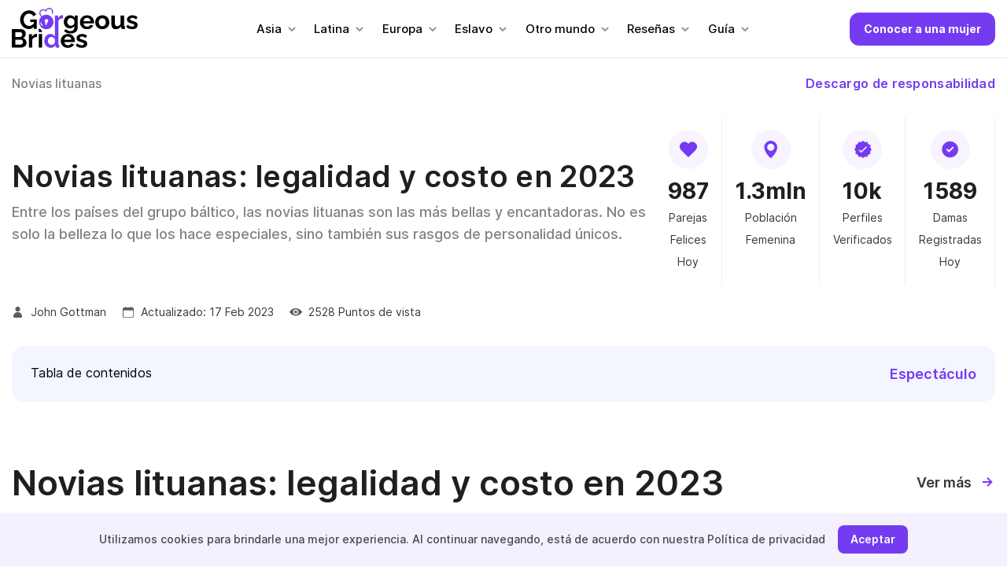

--- FILE ---
content_type: text/html; charset=UTF-8
request_url: https://www.gorgeousbrides.net/novias-lituanas/
body_size: 42487
content:
<!doctype html>
<html lang="es-ES">
<head>
    <meta charset="UTF-8">
   <meta name="viewport" content="width=device-width, initial-scale=1">
    <link rel="profile" href="https://gmpg.org/xfn/11">
    <link rel="apple-touch-icon" sizes="180x180" href="/apple-touch-icon.png">
    <link rel="icon" type="image/png" sizes="32x32" href="/favicon-32x32.png">
    <link rel="icon" type="image/png" sizes="16x16" href="/favicon-16x16.png">
    <link rel="manifest" href="/site.webmanifest">
    <meta name="msapplication-TileColor" content="#da532c">
    <meta name="theme-color" content="#ffffff">
    <meta name='robots' content='index, follow, max-image-preview:large, max-snippet:-1, max-video-preview:-1' />
<link rel="alternate" href="https://www.gorgeousbrides.net/de/lithuanische-braute/" hreflang="de" />
<link rel="alternate" href="https://www.gorgeousbrides.net/fr/mariees-lithuaniennes/" hreflang="fr" />
<link rel="alternate" href="https://www.gorgeousbrides.net/novias-lituanas/" hreflang="es" />
<link rel="alternate" href="https://www.gorgeousbrides.net/da/litauiske-brude/" hreflang="da" />
<link rel="alternate" href="https://www.gorgeousbrides.net/it/spose-lituane/" hreflang="it" />
<link rel="alternate" href="https://www.gorgeousbrides.net/no/lituanske-bruder/" hreflang="no" />
<link rel="alternate" href="https://www.gorgeousbrides.net/pt/noivas-lituanas/" hreflang="pt" />
<link rel="alternate" href="https://www.gorgeousbrides.net/fi/lituan-morsiamet/" hreflang="fi" />
<link rel="alternate" href="https://www.gorgeousbrides.net/sv/litauiska-brudar/" hreflang="sv" />
<link rel="alternate" href="https://www.gorgeousbrides.net/tr/lituan-gelinleri/" hreflang="tr" />
<link rel="alternate" href="https://www.gorgeousbrides.net/de/lithuanische-braute/" hreflang="x-default" />

	<!-- This site is optimized with the Yoast SEO plugin v21.6 - https://yoast.com/wordpress/plugins/seo/ -->
	<title>Lituano novia por correo: Encuentra una mujer lituana para casarse</title>
	<meta name="description" content="Encuentra 1000 lindas chicas lituanas para el matrimonio y las relaciones serias ❤️ Aprende a encontrar novias lituanas aquí. Legalidad y costo." />
	<link rel="canonical" href="https://www.gorgeousbrides.net/novias-lituanas/" />
	<meta property="og:locale" content="es_ES" />
	<meta property="og:locale:alternate" content="de_DE" />
	<meta property="og:locale:alternate" content="fr_FR" />
	<meta property="og:locale:alternate" content="da_DK" />
	<meta property="og:locale:alternate" content="it_IT" />
	<meta property="og:locale:alternate" content="pt_PT" />
	<meta property="og:locale:alternate" content="fi_FI" />
	<meta property="og:locale:alternate" content="sv_SE" />
	<meta property="og:locale:alternate" content="tr_TR" />
	<meta property="og:type" content="article" />
	<meta property="og:title" content="Novias lituanas - GorgeousBrides" />
	<meta property="og:url" content="https://www.gorgeousbrides.net/novias-lituanas/" />
	<meta property="og:site_name" content="GorgeousBrides" />
	<meta property="article:modified_time" content="2023-02-17T15:55:14+00:00" />
	<meta name="twitter:card" content="summary_large_image" />
	<script type="application/ld+json" class="yoast-schema-graph">{"@context":"https://schema.org","@graph":[{"@type":"WebPage","@id":"https://www.gorgeousbrides.net/novias-lituanas/","url":"https://www.gorgeousbrides.net/novias-lituanas/","name":"Novias lituanas - GorgeousBrides","isPartOf":{"@id":"https://www.gorgeousbrides.net/#website"},"datePublished":"2023-02-17T15:48:21+00:00","dateModified":"2023-02-17T15:55:14+00:00","inLanguage":"es","potentialAction":[{"@type":"ReadAction","target":["https://www.gorgeousbrides.net/novias-lituanas/"]}]},{"@type":"WebSite","@id":"https://www.gorgeousbrides.net/#website","url":"https://www.gorgeousbrides.net/","name":"GorgeousBrides","description":"","potentialAction":[{"@type":"SearchAction","target":{"@type":"EntryPoint","urlTemplate":"https://www.gorgeousbrides.net/?s={search_term_string}"},"query-input":"required name=search_term_string"}],"inLanguage":"es"}]}</script>
	<!-- / Yoast SEO plugin. -->


<link rel="alternate" title="oEmbed (JSON)" type="application/json+oembed" href="https://www.gorgeousbrides.net/wp-json/oembed/1.0/embed?url=https%3A%2F%2Fwww.gorgeousbrides.net%2Fnovias-lituanas%2F" />
<link rel="alternate" title="oEmbed (XML)" type="text/xml+oembed" href="https://www.gorgeousbrides.net/wp-json/oembed/1.0/embed?url=https%3A%2F%2Fwww.gorgeousbrides.net%2Fnovias-lituanas%2F&#038;format=xml" />
<style id='wp-img-auto-sizes-contain-inline-css'>
img:is([sizes=auto i],[sizes^="auto," i]){contain-intrinsic-size:3000px 1500px}
/*# sourceURL=wp-img-auto-sizes-contain-inline-css */
</style>
<style id='wp-emoji-styles-inline-css'>

	img.wp-smiley, img.emoji {
		display: inline !important;
		border: none !important;
		box-shadow: none !important;
		height: 1em !important;
		width: 1em !important;
		margin: 0 0.07em !important;
		vertical-align: -0.1em !important;
		background: none !important;
		padding: 0 !important;
	}
/*# sourceURL=wp-emoji-styles-inline-css */
</style>
<style id='wp-block-library-inline-css'>
:root{--wp-block-synced-color:#7a00df;--wp-block-synced-color--rgb:122,0,223;--wp-bound-block-color:var(--wp-block-synced-color);--wp-editor-canvas-background:#ddd;--wp-admin-theme-color:#007cba;--wp-admin-theme-color--rgb:0,124,186;--wp-admin-theme-color-darker-10:#006ba1;--wp-admin-theme-color-darker-10--rgb:0,107,160.5;--wp-admin-theme-color-darker-20:#005a87;--wp-admin-theme-color-darker-20--rgb:0,90,135;--wp-admin-border-width-focus:2px}@media (min-resolution:192dpi){:root{--wp-admin-border-width-focus:1.5px}}.wp-element-button{cursor:pointer}:root .has-very-light-gray-background-color{background-color:#eee}:root .has-very-dark-gray-background-color{background-color:#313131}:root .has-very-light-gray-color{color:#eee}:root .has-very-dark-gray-color{color:#313131}:root .has-vivid-green-cyan-to-vivid-cyan-blue-gradient-background{background:linear-gradient(135deg,#00d084,#0693e3)}:root .has-purple-crush-gradient-background{background:linear-gradient(135deg,#34e2e4,#4721fb 50%,#ab1dfe)}:root .has-hazy-dawn-gradient-background{background:linear-gradient(135deg,#faaca8,#dad0ec)}:root .has-subdued-olive-gradient-background{background:linear-gradient(135deg,#fafae1,#67a671)}:root .has-atomic-cream-gradient-background{background:linear-gradient(135deg,#fdd79a,#004a59)}:root .has-nightshade-gradient-background{background:linear-gradient(135deg,#330968,#31cdcf)}:root .has-midnight-gradient-background{background:linear-gradient(135deg,#020381,#2874fc)}:root{--wp--preset--font-size--normal:16px;--wp--preset--font-size--huge:42px}.has-regular-font-size{font-size:1em}.has-larger-font-size{font-size:2.625em}.has-normal-font-size{font-size:var(--wp--preset--font-size--normal)}.has-huge-font-size{font-size:var(--wp--preset--font-size--huge)}.has-text-align-center{text-align:center}.has-text-align-left{text-align:left}.has-text-align-right{text-align:right}.has-fit-text{white-space:nowrap!important}#end-resizable-editor-section{display:none}.aligncenter{clear:both}.items-justified-left{justify-content:flex-start}.items-justified-center{justify-content:center}.items-justified-right{justify-content:flex-end}.items-justified-space-between{justify-content:space-between}.screen-reader-text{border:0;clip-path:inset(50%);height:1px;margin:-1px;overflow:hidden;padding:0;position:absolute;width:1px;word-wrap:normal!important}.screen-reader-text:focus{background-color:#ddd;clip-path:none;color:#444;display:block;font-size:1em;height:auto;left:5px;line-height:normal;padding:15px 23px 14px;text-decoration:none;top:5px;width:auto;z-index:100000}html :where(.has-border-color){border-style:solid}html :where([style*=border-top-color]){border-top-style:solid}html :where([style*=border-right-color]){border-right-style:solid}html :where([style*=border-bottom-color]){border-bottom-style:solid}html :where([style*=border-left-color]){border-left-style:solid}html :where([style*=border-width]){border-style:solid}html :where([style*=border-top-width]){border-top-style:solid}html :where([style*=border-right-width]){border-right-style:solid}html :where([style*=border-bottom-width]){border-bottom-style:solid}html :where([style*=border-left-width]){border-left-style:solid}html :where(img[class*=wp-image-]){height:auto;max-width:100%}:where(figure){margin:0 0 1em}html :where(.is-position-sticky){--wp-admin--admin-bar--position-offset:var(--wp-admin--admin-bar--height,0px)}@media screen and (max-width:600px){html :where(.is-position-sticky){--wp-admin--admin-bar--position-offset:0px}}

/*# sourceURL=wp-block-library-inline-css */
</style><style id='global-styles-inline-css'>
:root{--wp--preset--aspect-ratio--square: 1;--wp--preset--aspect-ratio--4-3: 4/3;--wp--preset--aspect-ratio--3-4: 3/4;--wp--preset--aspect-ratio--3-2: 3/2;--wp--preset--aspect-ratio--2-3: 2/3;--wp--preset--aspect-ratio--16-9: 16/9;--wp--preset--aspect-ratio--9-16: 9/16;--wp--preset--color--black: #000000;--wp--preset--color--cyan-bluish-gray: #abb8c3;--wp--preset--color--white: #ffffff;--wp--preset--color--pale-pink: #f78da7;--wp--preset--color--vivid-red: #cf2e2e;--wp--preset--color--luminous-vivid-orange: #ff6900;--wp--preset--color--luminous-vivid-amber: #fcb900;--wp--preset--color--light-green-cyan: #7bdcb5;--wp--preset--color--vivid-green-cyan: #00d084;--wp--preset--color--pale-cyan-blue: #8ed1fc;--wp--preset--color--vivid-cyan-blue: #0693e3;--wp--preset--color--vivid-purple: #9b51e0;--wp--preset--gradient--vivid-cyan-blue-to-vivid-purple: linear-gradient(135deg,rgb(6,147,227) 0%,rgb(155,81,224) 100%);--wp--preset--gradient--light-green-cyan-to-vivid-green-cyan: linear-gradient(135deg,rgb(122,220,180) 0%,rgb(0,208,130) 100%);--wp--preset--gradient--luminous-vivid-amber-to-luminous-vivid-orange: linear-gradient(135deg,rgb(252,185,0) 0%,rgb(255,105,0) 100%);--wp--preset--gradient--luminous-vivid-orange-to-vivid-red: linear-gradient(135deg,rgb(255,105,0) 0%,rgb(207,46,46) 100%);--wp--preset--gradient--very-light-gray-to-cyan-bluish-gray: linear-gradient(135deg,rgb(238,238,238) 0%,rgb(169,184,195) 100%);--wp--preset--gradient--cool-to-warm-spectrum: linear-gradient(135deg,rgb(74,234,220) 0%,rgb(151,120,209) 20%,rgb(207,42,186) 40%,rgb(238,44,130) 60%,rgb(251,105,98) 80%,rgb(254,248,76) 100%);--wp--preset--gradient--blush-light-purple: linear-gradient(135deg,rgb(255,206,236) 0%,rgb(152,150,240) 100%);--wp--preset--gradient--blush-bordeaux: linear-gradient(135deg,rgb(254,205,165) 0%,rgb(254,45,45) 50%,rgb(107,0,62) 100%);--wp--preset--gradient--luminous-dusk: linear-gradient(135deg,rgb(255,203,112) 0%,rgb(199,81,192) 50%,rgb(65,88,208) 100%);--wp--preset--gradient--pale-ocean: linear-gradient(135deg,rgb(255,245,203) 0%,rgb(182,227,212) 50%,rgb(51,167,181) 100%);--wp--preset--gradient--electric-grass: linear-gradient(135deg,rgb(202,248,128) 0%,rgb(113,206,126) 100%);--wp--preset--gradient--midnight: linear-gradient(135deg,rgb(2,3,129) 0%,rgb(40,116,252) 100%);--wp--preset--font-size--small: 13px;--wp--preset--font-size--medium: 20px;--wp--preset--font-size--large: 36px;--wp--preset--font-size--x-large: 42px;--wp--preset--spacing--20: 0.44rem;--wp--preset--spacing--30: 0.67rem;--wp--preset--spacing--40: 1rem;--wp--preset--spacing--50: 1.5rem;--wp--preset--spacing--60: 2.25rem;--wp--preset--spacing--70: 3.38rem;--wp--preset--spacing--80: 5.06rem;--wp--preset--shadow--natural: 6px 6px 9px rgba(0, 0, 0, 0.2);--wp--preset--shadow--deep: 12px 12px 50px rgba(0, 0, 0, 0.4);--wp--preset--shadow--sharp: 6px 6px 0px rgba(0, 0, 0, 0.2);--wp--preset--shadow--outlined: 6px 6px 0px -3px rgb(255, 255, 255), 6px 6px rgb(0, 0, 0);--wp--preset--shadow--crisp: 6px 6px 0px rgb(0, 0, 0);}:where(.is-layout-flex){gap: 0.5em;}:where(.is-layout-grid){gap: 0.5em;}body .is-layout-flex{display: flex;}.is-layout-flex{flex-wrap: wrap;align-items: center;}.is-layout-flex > :is(*, div){margin: 0;}body .is-layout-grid{display: grid;}.is-layout-grid > :is(*, div){margin: 0;}:where(.wp-block-columns.is-layout-flex){gap: 2em;}:where(.wp-block-columns.is-layout-grid){gap: 2em;}:where(.wp-block-post-template.is-layout-flex){gap: 1.25em;}:where(.wp-block-post-template.is-layout-grid){gap: 1.25em;}.has-black-color{color: var(--wp--preset--color--black) !important;}.has-cyan-bluish-gray-color{color: var(--wp--preset--color--cyan-bluish-gray) !important;}.has-white-color{color: var(--wp--preset--color--white) !important;}.has-pale-pink-color{color: var(--wp--preset--color--pale-pink) !important;}.has-vivid-red-color{color: var(--wp--preset--color--vivid-red) !important;}.has-luminous-vivid-orange-color{color: var(--wp--preset--color--luminous-vivid-orange) !important;}.has-luminous-vivid-amber-color{color: var(--wp--preset--color--luminous-vivid-amber) !important;}.has-light-green-cyan-color{color: var(--wp--preset--color--light-green-cyan) !important;}.has-vivid-green-cyan-color{color: var(--wp--preset--color--vivid-green-cyan) !important;}.has-pale-cyan-blue-color{color: var(--wp--preset--color--pale-cyan-blue) !important;}.has-vivid-cyan-blue-color{color: var(--wp--preset--color--vivid-cyan-blue) !important;}.has-vivid-purple-color{color: var(--wp--preset--color--vivid-purple) !important;}.has-black-background-color{background-color: var(--wp--preset--color--black) !important;}.has-cyan-bluish-gray-background-color{background-color: var(--wp--preset--color--cyan-bluish-gray) !important;}.has-white-background-color{background-color: var(--wp--preset--color--white) !important;}.has-pale-pink-background-color{background-color: var(--wp--preset--color--pale-pink) !important;}.has-vivid-red-background-color{background-color: var(--wp--preset--color--vivid-red) !important;}.has-luminous-vivid-orange-background-color{background-color: var(--wp--preset--color--luminous-vivid-orange) !important;}.has-luminous-vivid-amber-background-color{background-color: var(--wp--preset--color--luminous-vivid-amber) !important;}.has-light-green-cyan-background-color{background-color: var(--wp--preset--color--light-green-cyan) !important;}.has-vivid-green-cyan-background-color{background-color: var(--wp--preset--color--vivid-green-cyan) !important;}.has-pale-cyan-blue-background-color{background-color: var(--wp--preset--color--pale-cyan-blue) !important;}.has-vivid-cyan-blue-background-color{background-color: var(--wp--preset--color--vivid-cyan-blue) !important;}.has-vivid-purple-background-color{background-color: var(--wp--preset--color--vivid-purple) !important;}.has-black-border-color{border-color: var(--wp--preset--color--black) !important;}.has-cyan-bluish-gray-border-color{border-color: var(--wp--preset--color--cyan-bluish-gray) !important;}.has-white-border-color{border-color: var(--wp--preset--color--white) !important;}.has-pale-pink-border-color{border-color: var(--wp--preset--color--pale-pink) !important;}.has-vivid-red-border-color{border-color: var(--wp--preset--color--vivid-red) !important;}.has-luminous-vivid-orange-border-color{border-color: var(--wp--preset--color--luminous-vivid-orange) !important;}.has-luminous-vivid-amber-border-color{border-color: var(--wp--preset--color--luminous-vivid-amber) !important;}.has-light-green-cyan-border-color{border-color: var(--wp--preset--color--light-green-cyan) !important;}.has-vivid-green-cyan-border-color{border-color: var(--wp--preset--color--vivid-green-cyan) !important;}.has-pale-cyan-blue-border-color{border-color: var(--wp--preset--color--pale-cyan-blue) !important;}.has-vivid-cyan-blue-border-color{border-color: var(--wp--preset--color--vivid-cyan-blue) !important;}.has-vivid-purple-border-color{border-color: var(--wp--preset--color--vivid-purple) !important;}.has-vivid-cyan-blue-to-vivid-purple-gradient-background{background: var(--wp--preset--gradient--vivid-cyan-blue-to-vivid-purple) !important;}.has-light-green-cyan-to-vivid-green-cyan-gradient-background{background: var(--wp--preset--gradient--light-green-cyan-to-vivid-green-cyan) !important;}.has-luminous-vivid-amber-to-luminous-vivid-orange-gradient-background{background: var(--wp--preset--gradient--luminous-vivid-amber-to-luminous-vivid-orange) !important;}.has-luminous-vivid-orange-to-vivid-red-gradient-background{background: var(--wp--preset--gradient--luminous-vivid-orange-to-vivid-red) !important;}.has-very-light-gray-to-cyan-bluish-gray-gradient-background{background: var(--wp--preset--gradient--very-light-gray-to-cyan-bluish-gray) !important;}.has-cool-to-warm-spectrum-gradient-background{background: var(--wp--preset--gradient--cool-to-warm-spectrum) !important;}.has-blush-light-purple-gradient-background{background: var(--wp--preset--gradient--blush-light-purple) !important;}.has-blush-bordeaux-gradient-background{background: var(--wp--preset--gradient--blush-bordeaux) !important;}.has-luminous-dusk-gradient-background{background: var(--wp--preset--gradient--luminous-dusk) !important;}.has-pale-ocean-gradient-background{background: var(--wp--preset--gradient--pale-ocean) !important;}.has-electric-grass-gradient-background{background: var(--wp--preset--gradient--electric-grass) !important;}.has-midnight-gradient-background{background: var(--wp--preset--gradient--midnight) !important;}.has-small-font-size{font-size: var(--wp--preset--font-size--small) !important;}.has-medium-font-size{font-size: var(--wp--preset--font-size--medium) !important;}.has-large-font-size{font-size: var(--wp--preset--font-size--large) !important;}.has-x-large-font-size{font-size: var(--wp--preset--font-size--x-large) !important;}
/*# sourceURL=global-styles-inline-css */
</style>

<style id='classic-theme-styles-inline-css'>
/*! This file is auto-generated */
.wp-block-button__link{color:#fff;background-color:#32373c;border-radius:9999px;box-shadow:none;text-decoration:none;padding:calc(.667em + 2px) calc(1.333em + 2px);font-size:1.125em}.wp-block-file__button{background:#32373c;color:#fff;text-decoration:none}
/*# sourceURL=/wp-includes/css/classic-themes.min.css */
</style>
<link rel='stylesheet' id='gg-lc-css' href='https://www.gorgeousbrides.net/wp-content/plugins/gg-lc/public/css/gg-lc-public.css?ver=1.0.0' media='all' />
<link rel='stylesheet' id='ew-style-css' href='https://www.gorgeousbrides.net/wp-content/themes/ew/style.css?ver=1.0.0' media='all' />
<link rel='stylesheet' id='ew-style-main-css' href='https://www.gorgeousbrides.net/wp-content/themes/ew/assets/css/style.css?ver=1.0.0' media='all' />
<link rel="https://api.w.org/" href="https://www.gorgeousbrides.net/wp-json/" /><link rel="alternate" title="JSON" type="application/json" href="https://www.gorgeousbrides.net/wp-json/wp/v2/pages/4459" /><meta name="generator" content="WordPress 6.9" />
<link rel='shortlink' href='https://www.gorgeousbrides.net/?p=4459' />
		<script>
			document.documentElement.className = document.documentElement.className.replace( 'no-js', 'js' );
		</script>
				<style>
			.no-js img.lazyload { display: none; }
			figure.wp-block-image img.lazyloading { min-width: 150px; }
							.lazyload, .lazyloading { opacity: 0; }
				.lazyloaded {
					opacity: 1;
					transition: opacity 400ms;
					transition-delay: 0ms;
				}
					</style>
		</head>

<body class="wp-singular page-template page-template-templates page-template-ethnic page-template-templatesethnic-php page page-id-4459 wp-theme-ew">
<script type='application/ld+json'>{"@context":"http:\/\/schema.org","@graph":[{"@context":"https:\/\/schema.org","@type":"SiteNavigationElement","@id":"#main-menu","name":"Asia","url":"#"},{"@context":"https:\/\/schema.org","@type":"SiteNavigationElement","@id":"#main-menu","name":"Asian Brides","url":"https:\/\/www.gorgeousbrides.net\/en\/asian-brides\/"},{"@context":"https:\/\/schema.org","@type":"SiteNavigationElement","@id":"#main-menu","name":"Chinese Brides","url":"https:\/\/www.gorgeousbrides.net\/en\/chinese-brides\/"},{"@context":"https:\/\/schema.org","@type":"SiteNavigationElement","@id":"#main-menu","name":"Filipino Brides","url":"https:\/\/www.gorgeousbrides.net\/en\/filipino-brides\/"},{"@context":"https:\/\/schema.org","@type":"SiteNavigationElement","@id":"#main-menu","name":"Indian Brides","url":"https:\/\/www.gorgeousbrides.net\/en\/indian-brides\/"},{"@context":"https:\/\/schema.org","@type":"SiteNavigationElement","@id":"#main-menu","name":"Indonesian Brides","url":"https:\/\/www.gorgeousbrides.net\/en\/indonesian-brides\/"},{"@context":"https:\/\/schema.org","@type":"SiteNavigationElement","@id":"#main-menu","name":"Japanese Brides","url":"https:\/\/www.gorgeousbrides.net\/en\/japanese-brides\/"},{"@context":"https:\/\/schema.org","@type":"SiteNavigationElement","@id":"#main-menu","name":"Korean Brides","url":"https:\/\/www.gorgeousbrides.net\/en\/korean-brides\/"},{"@context":"https:\/\/schema.org","@type":"SiteNavigationElement","@id":"#main-menu","name":"Pakistani Brides","url":"https:\/\/www.gorgeousbrides.net\/en\/pakistani-brides\/"},{"@context":"https:\/\/schema.org","@type":"SiteNavigationElement","@id":"#main-menu","name":"Thailand Brides","url":"https:\/\/www.gorgeousbrides.net\/en\/thai-brides\/"},{"@context":"https:\/\/schema.org","@type":"SiteNavigationElement","@id":"#main-menu","name":"Turkish Brides","url":"https:\/\/www.gorgeousbrides.net\/en\/turkish-brides\/"},{"@context":"https:\/\/schema.org","@type":"SiteNavigationElement","@id":"#main-menu","name":"Vietnamese Brides","url":"https:\/\/www.gorgeousbrides.net\/en\/vietnamese-brides\/"},{"@context":"https:\/\/schema.org","@type":"SiteNavigationElement","@id":"#main-menu","name":"Latina","url":"#"},{"@context":"https:\/\/schema.org","@type":"SiteNavigationElement","@id":"#main-menu","name":"Latin Brides","url":"https:\/\/www.gorgeousbrides.net\/en\/latin-brides\/"},{"@context":"https:\/\/schema.org","@type":"SiteNavigationElement","@id":"#main-menu","name":"Brazilian Brides","url":"https:\/\/www.gorgeousbrides.net\/en\/brazilian-brides\/"},{"@context":"https:\/\/schema.org","@type":"SiteNavigationElement","@id":"#main-menu","name":"Colombian Brides","url":"https:\/\/www.gorgeousbrides.net\/en\/colombian-brides\/"},{"@context":"https:\/\/schema.org","@type":"SiteNavigationElement","@id":"#main-menu","name":"Costa Rican Brides","url":"https:\/\/www.gorgeousbrides.net\/en\/costa-rican-brides\/"},{"@context":"https:\/\/schema.org","@type":"SiteNavigationElement","@id":"#main-menu","name":"Cuban Brides","url":"https:\/\/www.gorgeousbrides.net\/en\/cuban-brides\/"},{"@context":"https:\/\/schema.org","@type":"SiteNavigationElement","@id":"#main-menu","name":"Dominican Brides","url":"https:\/\/www.gorgeousbrides.net\/en\/dominican-brides\/"},{"@context":"https:\/\/schema.org","@type":"SiteNavigationElement","@id":"#main-menu","name":"Honduran Brides","url":"https:\/\/www.gorgeousbrides.net\/en\/honduran-brides\/"},{"@context":"https:\/\/schema.org","@type":"SiteNavigationElement","@id":"#main-menu","name":"Mexican Brides","url":"https:\/\/www.gorgeousbrides.net\/en\/mexican-brides\/"},{"@context":"https:\/\/schema.org","@type":"SiteNavigationElement","@id":"#main-menu","name":"Puerto Rican Brides","url":"https:\/\/www.gorgeousbrides.net\/en\/puerto-rican-brides\/"},{"@context":"https:\/\/schema.org","@type":"SiteNavigationElement","@id":"#main-menu","name":"Venezuelan Brides","url":"https:\/\/www.gorgeousbrides.net\/en\/venezuelan-brides\/"},{"@context":"https:\/\/schema.org","@type":"SiteNavigationElement","@id":"#main-menu","name":"Europe","url":"#"},{"@context":"https:\/\/schema.org","@type":"SiteNavigationElement","@id":"#main-menu","name":"European Brides","url":"https:\/\/www.gorgeousbrides.net\/en\/european-brides\/"},{"@context":"https:\/\/schema.org","@type":"SiteNavigationElement","@id":"#main-menu","name":"Albanian Brides","url":"https:\/\/www.gorgeousbrides.net\/en\/albanian-brides\/"},{"@context":"https:\/\/schema.org","@type":"SiteNavigationElement","@id":"#main-menu","name":"British Brides","url":"https:\/\/www.gorgeousbrides.net\/en\/british-brides\/"},{"@context":"https:\/\/schema.org","@type":"SiteNavigationElement","@id":"#main-menu","name":"Bulgarian Brides","url":"https:\/\/www.gorgeousbrides.net\/en\/bulgarian-brides\/"},{"@context":"https:\/\/schema.org","@type":"SiteNavigationElement","@id":"#main-menu","name":"Czech Brides","url":"https:\/\/www.gorgeousbrides.net\/en\/czech-brides\/"},{"@context":"https:\/\/schema.org","@type":"SiteNavigationElement","@id":"#main-menu","name":"French Brides","url":"https:\/\/www.gorgeousbrides.net\/en\/french-brides\/"},{"@context":"https:\/\/schema.org","@type":"SiteNavigationElement","@id":"#main-menu","name":"German Brides","url":"https:\/\/www.gorgeousbrides.net\/en\/german-brides\/"},{"@context":"https:\/\/schema.org","@type":"SiteNavigationElement","@id":"#main-menu","name":"Greek Brides","url":"https:\/\/www.gorgeousbrides.net\/en\/greek-brides\/"},{"@context":"https:\/\/schema.org","@type":"SiteNavigationElement","@id":"#main-menu","name":"Hungarian brides","url":"https:\/\/www.gorgeousbrides.net\/en\/hungarian-brides\/"},{"@context":"https:\/\/schema.org","@type":"SiteNavigationElement","@id":"#main-menu","name":"Irish Brides","url":"https:\/\/www.gorgeousbrides.net\/en\/irish-brides\/"},{"@context":"https:\/\/schema.org","@type":"SiteNavigationElement","@id":"#main-menu","name":"Israeli Brides","url":"https:\/\/www.gorgeousbrides.net\/en\/israeli-brides\/"},{"@context":"https:\/\/schema.org","@type":"SiteNavigationElement","@id":"#main-menu","name":"Italian Brides","url":"https:\/\/www.gorgeousbrides.net\/en\/italian-brides\/"},{"@context":"https:\/\/schema.org","@type":"SiteNavigationElement","@id":"#main-menu","name":"Latvian Brides","url":"https:\/\/www.gorgeousbrides.net\/en\/latvian-brides\/"},{"@context":"https:\/\/schema.org","@type":"SiteNavigationElement","@id":"#main-menu","name":"Lithuanian Brides","url":"https:\/\/www.gorgeousbrides.net\/en\/lithuanian-brides\/"},{"@context":"https:\/\/schema.org","@type":"SiteNavigationElement","@id":"#main-menu","name":"Scandinavian Brides","url":"https:\/\/www.gorgeousbrides.net\/en\/scandinavian-brides\/"},{"@context":"https:\/\/schema.org","@type":"SiteNavigationElement","@id":"#main-menu","name":"Spanish Brides","url":"https:\/\/www.gorgeousbrides.net\/en\/spanish-brides\/"},{"@context":"https:\/\/schema.org","@type":"SiteNavigationElement","@id":"#main-menu","name":"Swedish Brides","url":"https:\/\/www.gorgeousbrides.net\/en\/sweden-brides\/"},{"@context":"https:\/\/schema.org","@type":"SiteNavigationElement","@id":"#main-menu","name":"Slavic","url":"#"},{"@context":"https:\/\/schema.org","@type":"SiteNavigationElement","@id":"#main-menu","name":"Belarusian Brides","url":"https:\/\/www.gorgeousbrides.net\/en\/belarus-brides\/"},{"@context":"https:\/\/schema.org","@type":"SiteNavigationElement","@id":"#main-menu","name":"Polish Brides","url":"https:\/\/www.gorgeousbrides.net\/en\/polish-brides\/"},{"@context":"https:\/\/schema.org","@type":"SiteNavigationElement","@id":"#main-menu","name":"Romanian Brides","url":"https:\/\/www.gorgeousbrides.net\/en\/romanian-brides\/"},{"@context":"https:\/\/schema.org","@type":"SiteNavigationElement","@id":"#main-menu","name":"Russian Brides","url":"https:\/\/www.gorgeousbrides.net\/en\/russian-brides\/"},{"@context":"https:\/\/schema.org","@type":"SiteNavigationElement","@id":"#main-menu","name":"Serbian Brides","url":"https:\/\/www.gorgeousbrides.net\/en\/serbian-brides\/"},{"@context":"https:\/\/schema.org","@type":"SiteNavigationElement","@id":"#main-menu","name":"Slovenian Brides","url":"https:\/\/www.gorgeousbrides.net\/en\/slovenian-brides\/"},{"@context":"https:\/\/schema.org","@type":"SiteNavigationElement","@id":"#main-menu","name":"Ukrainian Brides","url":"https:\/\/www.gorgeousbrides.net\/en\/ukrainian-brides\/"},{"@context":"https:\/\/schema.org","@type":"SiteNavigationElement","@id":"#main-menu","name":"Other World","url":"#"},{"@context":"https:\/\/schema.org","@type":"SiteNavigationElement","@id":"#main-menu","name":"African Brides","url":"https:\/\/www.gorgeousbrides.net\/en\/african-brides\/"},{"@context":"https:\/\/schema.org","@type":"SiteNavigationElement","@id":"#main-menu","name":"American Brides","url":"https:\/\/www.gorgeousbrides.net\/en\/american-brides\/"},{"@context":"https:\/\/schema.org","@type":"SiteNavigationElement","@id":"#main-menu","name":"Arab Brides","url":"https:\/\/www.gorgeousbrides.net\/en\/arab-brides\/"},{"@context":"https:\/\/schema.org","@type":"SiteNavigationElement","@id":"#main-menu","name":"Australian Brides","url":"https:\/\/www.gorgeousbrides.net\/en\/australian-brides\/"},{"@context":"https:\/\/schema.org","@type":"SiteNavigationElement","@id":"#main-menu","name":"Reviews","url":"#"},{"@context":"https:\/\/schema.org","@type":"SiteNavigationElement","@id":"#main-menu","name":"CharmDate","url":"https:\/\/www.gorgeousbrides.net\/en\/charm-date\/"},{"@context":"https:\/\/schema.org","@type":"SiteNavigationElement","@id":"#main-menu","name":"UkraineBrides4you","url":"https:\/\/www.gorgeousbrides.net\/en\/ukrainebride4you\/"},{"@context":"https:\/\/schema.org","@type":"SiteNavigationElement","@id":"#main-menu","name":"SofiaDate","url":"https:\/\/www.gorgeousbrides.net\/en\/sofia-date\/"},{"@context":"https:\/\/schema.org","@type":"SiteNavigationElement","@id":"#main-menu","name":"AsianMelodies","url":"https:\/\/www.gorgeousbrides.net\/en\/asian-melodies\/"},{"@context":"https:\/\/schema.org","@type":"SiteNavigationElement","@id":"#main-menu","name":"AsiaMe","url":"https:\/\/www.gorgeousbrides.net\/en\/asia-me\/"},{"@context":"https:\/\/schema.org","@type":"SiteNavigationElement","@id":"#main-menu","name":"LatinBeautyDate","url":"https:\/\/www.gorgeousbrides.net\/en\/latin-beauty-date\/"},{"@context":"https:\/\/schema.org","@type":"SiteNavigationElement","@id":"#main-menu","name":"DateAsianWoman","url":"https:\/\/www.gorgeousbrides.net\/en\/date-asian-woman\/"},{"@context":"https:\/\/schema.org","@type":"SiteNavigationElement","@id":"#main-menu","name":"AmourFeel","url":"https:\/\/www.gorgeousbrides.net\/en\/amour-feel\/"},{"@context":"https:\/\/schema.org","@type":"SiteNavigationElement","@id":"#main-menu","name":"LatinWomanLove","url":"https:\/\/www.gorgeousbrides.net\/en\/latin-woman-love\/"},{"@context":"https:\/\/schema.org","@type":"SiteNavigationElement","@id":"#main-menu","name":"CuteAsianWoman","url":"https:\/\/www.gorgeousbrides.net\/en\/cute-asian-woman\/"},{"@context":"https:\/\/schema.org","@type":"SiteNavigationElement","@id":"#main-menu","name":"MySpecialDates","url":"https:\/\/www.gorgeousbrides.net\/en\/my-special-dates\/"},{"@context":"https:\/\/schema.org","@type":"SiteNavigationElement","@id":"#main-menu","name":"Colombia Lady","url":"https:\/\/www.gorgeousbrides.net\/en\/colombialady\/"},{"@context":"https:\/\/schema.org","@type":"SiteNavigationElement","@id":"#main-menu","name":"DateUkrainianGirl","url":"https:\/\/www.gorgeousbrides.net\/en\/date-ukrainian-girl\/"},{"@context":"https:\/\/schema.org","@type":"SiteNavigationElement","@id":"#main-menu","name":"PhiliTalks.com","url":"https:\/\/www.gorgeousbrides.net\/en\/phili-talks\/"},{"@context":"https:\/\/schema.org","@type":"SiteNavigationElement","@id":"#main-menu","name":"La-Date","url":"https:\/\/www.gorgeousbrides.net\/en\/la-date\/"},{"@context":"https:\/\/schema.org","@type":"SiteNavigationElement","@id":"#main-menu","name":"BravoDate","url":"https:\/\/www.gorgeousbrides.net\/en\/bravo-date\/"},{"@context":"https:\/\/schema.org","@type":"SiteNavigationElement","@id":"#main-menu","name":"AsianBeautyOnline","url":"https:\/\/www.gorgeousbrides.net\/en\/asian-beauty-online\/"},{"@context":"https:\/\/schema.org","@type":"SiteNavigationElement","@id":"#main-menu","name":"FindAsianBeauty","url":"https:\/\/www.gorgeousbrides.net\/en\/find-asian-beauty\/"},{"@context":"https:\/\/schema.org","@type":"SiteNavigationElement","@id":"#main-menu","name":"LoveFort","url":"https:\/\/www.gorgeousbrides.net\/en\/love-fort\/"},{"@context":"https:\/\/schema.org","@type":"SiteNavigationElement","@id":"#main-menu","name":"LatamDate","url":"https:\/\/www.gorgeousbrides.net\/en\/latam-date\/"},{"@context":"https:\/\/schema.org","@type":"SiteNavigationElement","@id":"#main-menu","name":"LoverWhirl","url":"https:\/\/www.gorgeousbrides.net\/en\/lover-whirl\/"},{"@context":"https:\/\/schema.org","@type":"SiteNavigationElement","@id":"#main-menu","name":"DateRussianGirl","url":"https:\/\/www.gorgeousbrides.net\/en\/date-russian-girl\/"},{"@context":"https:\/\/schema.org","@type":"SiteNavigationElement","@id":"#main-menu","name":"KissRussianBeauty","url":"https:\/\/www.gorgeousbrides.net\/en\/kiss-russian-beauty\/"},{"@context":"https:\/\/schema.org","@type":"SiteNavigationElement","@id":"#main-menu","name":"SingleSlavic","url":"https:\/\/www.gorgeousbrides.net\/en\/single-slavic\/"},{"@context":"https:\/\/schema.org","@type":"SiteNavigationElement","@id":"#main-menu","name":"UkrainianCharm","url":"https:\/\/www.gorgeousbrides.net\/en\/ukrainian-charm\/"},{"@context":"https:\/\/schema.org","@type":"SiteNavigationElement","@id":"#main-menu","name":"JollyRomance","url":"https:\/\/www.gorgeousbrides.net\/en\/jolly-romance\/"},{"@context":"https:\/\/schema.org","@type":"SiteNavigationElement","@id":"#main-menu","name":"Latin Feels","url":"https:\/\/www.gorgeousbrides.net\/en\/latin-feels\/"},{"@context":"https:\/\/schema.org","@type":"SiteNavigationElement","@id":"#main-menu","name":"DateNiceAsian","url":"https:\/\/www.gorgeousbrides.net\/en\/dateniceasian\/"},{"@context":"https:\/\/schema.org","@type":"SiteNavigationElement","@id":"#main-menu","name":"TheLuckyDate","url":"https:\/\/www.gorgeousbrides.net\/en\/theluckydate\/"},{"@context":"https:\/\/schema.org","@type":"SiteNavigationElement","@id":"#main-menu","name":"AmourFactory","url":"https:\/\/www.gorgeousbrides.net\/en\/amour-factory\/"},{"@context":"https:\/\/schema.org","@type":"SiteNavigationElement","@id":"#main-menu","name":"OrchidRomance","url":"https:\/\/www.gorgeousbrides.net\/en\/orchid-romance\/"},{"@context":"https:\/\/schema.org","@type":"SiteNavigationElement","@id":"#main-menu","name":"MeetSlavicGirls","url":"https:\/\/www.gorgeousbrides.net\/en\/meetslavicgirls\/"},{"@context":"https:\/\/schema.org","@type":"SiteNavigationElement","@id":"#main-menu","name":"Guide","url":"#"},{"@context":"https:\/\/schema.org","@type":"SiteNavigationElement","@id":"#main-menu","name":"10 Best Mail Order Bride Sites for Finding Legit Brides in 2023","url":"https:\/\/www.gorgeousbrides.net\/en\/blog\/reviews\/"},{"@context":"https:\/\/schema.org","@type":"SiteNavigationElement","@id":"#main-menu","name":"How &amp; Where to Find a Foreign Girlfriend Online in 2023?","url":"https:\/\/www.gorgeousbrides.net\/en\/blog\/foreign-girlfriend\/"},{"@context":"https:\/\/schema.org","@type":"SiteNavigationElement","@id":"#main-menu","name":"How &amp; Where to Meet a Woman Online in 2023?","url":"https:\/\/www.gorgeousbrides.net\/en\/blog\/how-to-meet-women-online\/"},{"@context":"https:\/\/schema.org","@type":"SiteNavigationElement","@id":"#main-menu","name":"Marrying a NON-US Citizen Guide in 2023","url":"https:\/\/www.gorgeousbrides.net\/en\/blog\/marrying-someone-from-another-country\/"},{"@context":"https:\/\/schema.org","@type":"SiteNavigationElement","@id":"#main-menu","name":"How to Meet Thai Women in 2023?","url":"https:\/\/www.gorgeousbrides.net\/en\/blog\/meet-thai-women\/"},{"@context":"https:\/\/schema.org","@type":"SiteNavigationElement","@id":"#main-menu","name":"Younger Women Looking for Older Men Online: 3 Best Sites &amp; Tips","url":"https:\/\/www.gorgeousbrides.net\/en\/blog\/women-seeking-older-men\/"},{"@context":"https:\/\/schema.org","@type":"SiteNavigationElement","@id":"#main-menu","name":"Is It Possible to Buy a Wife in 2023?","url":"https:\/\/www.gorgeousbrides.net\/en\/blog\/how-to-buy\/"},{"@context":"https:\/\/schema.org","@type":"SiteNavigationElement","@id":"#main-menu","name":"10 Countries Where Foreign Women Love American Men","url":"https:\/\/www.gorgeousbrides.net\/en\/blog\/countries-that-love-american-men\/"},{"@context":"https:\/\/schema.org","@type":"SiteNavigationElement","@id":"#main-menu","name":"10 Best Countries for Dating in 2023: Ranked By GorgeousBrides","url":"https:\/\/www.gorgeousbrides.net\/en\/blog\/best-countries-for-dating\/"},{"@context":"https:\/\/schema.org","@type":"SiteNavigationElement","@id":"#main-menu","name":"How to Meet Ukrainian Women in 2023?","url":"https:\/\/www.gorgeousbrides.net\/en\/blog\/meet-ukrainian-women\/"},{"@context":"https:\/\/schema.org","@type":"SiteNavigationElement","@id":"#main-menu","name":"Mail Order Bride Memes &amp; GIFs","url":"https:\/\/www.gorgeousbrides.net\/en\/blog\/mail-order-bride-meme\/"},{"@context":"https:\/\/schema.org","@type":"SiteNavigationElement","@id":"#main-menu","name":"How to Meet Asian Women in 2023?","url":"https:\/\/www.gorgeousbrides.net\/en\/blog\/meet-asian-women\/"},{"@context":"https:\/\/schema.org","@type":"SiteNavigationElement","@id":"#main-menu","name":"Where &amp; How to Meet Foreign Women Online?","url":"https:\/\/www.gorgeousbrides.net\/en\/blog\/meet-foreign-women\/"},{"@context":"https:\/\/schema.org","@type":"SiteNavigationElement","@id":"#main-menu","name":"Date Someone From Another Country: Steps, Reasons &amp; Sites","url":"https:\/\/www.gorgeousbrides.net\/en\/blog\/date-someone-from-another-country\/"},{"@context":"https:\/\/schema.org","@type":"SiteNavigationElement","@id":"#main-menu","name":"How to Meet Latin Women in 2023?","url":"https:\/\/www.gorgeousbrides.net\/en\/blog\/meet-latin-women\/"},{"@context":"https:\/\/schema.org","@type":"SiteNavigationElement","@id":"#main-menu","name":"Find Mail Order Brides Over 40 and 50","url":"https:\/\/www.gorgeousbrides.net\/en\/blog\/older-brides\/"},{"@context":"https:\/\/schema.org","@type":"SiteNavigationElement","@id":"#main-menu","name":"How to Become a Mail Order Bride in 2023?","url":"https:\/\/www.gorgeousbrides.net\/en\/blog\/become-a-mail-order-bride\/"},{"@context":"https:\/\/schema.org","@type":"SiteNavigationElement","@id":"#main-menu","name":"Acceptable Age Difference in International Dating in 2023","url":"https:\/\/www.gorgeousbrides.net\/en\/blog\/age-difference\/"},{"@context":"https:\/\/schema.org","@type":"SiteNavigationElement","@id":"#main-menu","name":"How to Meet Chinese Women in 2023? Top 3 Answers to this Question","url":"https:\/\/www.gorgeousbrides.net\/en\/blog\/meet-chinese-women\/"},{"@context":"https:\/\/schema.org","@type":"SiteNavigationElement","@id":"#main-menu","name":"10 Best Countries to Find Foreign Brides and Best Nationality to Marry","url":"https:\/\/www.gorgeousbrides.net\/en\/blog\/best-country-to-find-wife\/"},{"@context":"https:\/\/schema.org","@type":"SiteNavigationElement","@id":"#main-menu","name":"How to Find a Wife in 2023? All The Options Explained","url":"https:\/\/www.gorgeousbrides.net\/en\/blog\/how-to-find-a-wife\/"},{"@context":"https:\/\/schema.org","@type":"SiteNavigationElement","@id":"#main-menu","name":"Mail Order Marriage Statistics in 2023","url":"https:\/\/www.gorgeousbrides.net\/en\/blog\/bride-statistics\/"},{"@context":"https:\/\/schema.org","@type":"SiteNavigationElement","@id":"#main-menu","name":"Top Dating Sites for Marriage in 2023: Where to Find a Wife?","url":"https:\/\/www.gorgeousbrides.net\/en\/blog\/dating-sites-for-marriage\/"},{"@context":"https:\/\/schema.org","@type":"SiteNavigationElement","@id":"#main-menu","name":"How to Find a Bride or Girls for Dating Online?","url":"https:\/\/www.gorgeousbrides.net\/en\/blog\/how-to-find\/"},{"@context":"https:\/\/schema.org","@type":"SiteNavigationElement","@id":"#main-menu","name":"How &amp; Where to Meet a Woman Online in 2023?","url":"https:\/\/www.gorgeousbrides.net\/en\/blog\/how-to-meet-women-online\/"}]}</script><div id="page" class="site">
<div class="emwgmxiz">
<div class="wdkrmndi">
    <header class="header">
        <div class="gttyzyqj">
            <div class="header__inner">
                <a class="header__logo" href="https://www.gorgeousbrides.net/">
                    <svg width="860" height="272" viewBox="0 0 860 272" fill="none" xmlns="http://www.w3.org/2000/svg">
<path d="M206.7 56.3C206.6 56.2 206.5 56.1 206.4 56C206.4 56 206.5 56 206.5 55.9C206.5 56.1 206.6 56.2 206.7 56.3Z" fill="#753BF0"/>
<path d="M274.4 66.2001C272.9 64.3001 271.3 62.4001 269.6 60.7001C262.6 53.8001 253.4 48.9001 242.9 47.2001C232.1 45.5001 221.6 47.4001 212.6 52.1001C210.4 53.2001 208.4 54.5001 206.4 55.9001C206.5 56.0001 206.6 56.2001 206.6 56.3001C206.5 56.2001 206.4 56.1001 206.3 56.0001C206 55.7001 205.7 55.4001 205.4 55.1001C200.3 50.0001 196.8 44.7001 195.8 39.5001C193.7 29.4001 199.9 19.4001 209.8 16.8001C210.1 16.7001 210.5 16.6001 210.8 16.5001C213.2 16.0001 215.6 16.0001 217.8 16.3001C222.6 17.1001 226.9 19.6001 229.9 23.4001C230.8 24.5001 232.2 25.0001 233.5 24.7001C234.8 24.4001 235.9 23.4001 236.3 22.1001C236.8 20.1001 237.7 18.2001 238.8 16.5001C241.5 12.3001 245.8 9.10006 251.1 8.00006C256.7 6.80006 261.7 7.40005 265.6 9.70005C268.4 11.3001 270.8 13.9001 272.5 17.9001C273.2 19.4001 273.7 21.1001 274.1 23.0001C274.2 23.3001 274.2 23.7001 274.3 24.0001C274.9 28.1001 274.3 32.7001 272.8 37.7001C272.5 38.7001 272.9 39.8001 273.8 40.2001C274.7 40.7001 275.7 41.0001 276.7 41.1001C278.2 41.3001 279.6 40.4001 280 38.9001C281.4 34.0001 282.1 29.0001 281.7 24.2001C281.7 24.1001 281.7 24.0001 281.7 24.0001C281.6 23.1001 281.5 22.3001 281.3 21.4001C279.5 12.9001 275.3 6.80006 269.4 3.40006C263.6 5.74589e-05 256.6 -0.599941 249.7 0.800059C242.6 2.30006 236.8 6.50006 233.1 12.0001C232.5 12.8001 232 13.7001 231.6 14.6001C229.1 12.6001 226.3 11.1001 223.2 10.1001C218.9 8.70005 214.2 8.30006 209.4 9.30006C195 12.3001 185.8 26.5001 188.8 40.9001C190.3 48.1001 194.9 54.6001 200.4 60.1001C200.6 60.3001 200.7 60.4001 200.9 60.6001C193.6 67.7001 188.5 77.1 186.8 87.9C182.5 114.7 200.8 139.9 227.6 144.2C254.4 148.5 279.6 130.2 283.9 103.4C285.9 89.8 282.2 76.5001 274.4 66.2001ZM210.6 120C210 120.9 209 121.5 207.9 121.5C207.3 121.5 206.7 121.3 206.2 121C194.6 113.5 195.5 100.8 195.5 100.3C195.6 98.6001 197.2 97.2 198.9 97.4C200.6 97.5 201.9 99.1001 201.8 100.8C201.8 101.2 201.2 110.3 209.6 115.7C211.1 116.5 211.5 118.5 210.6 120ZM249.1 90.3001C248.3 95.1001 244.9 98.8001 240.6 100.1L238.8 111.3C238.3 114.3 235.5 116.3 232.5 115.9C229.5 115.4 227.4 112.6 227.9 109.6L229.7 98.4C226 95.8 223.9 91.2 224.7 86.4C225 84.8 225.5 83.2 226.4 81.9C227.7 79.8 229.6 78.1001 231.9 77.1001C234 76.1001 236.4 75.8001 238.9 76.2001C240.9 76.5001 242.7 77.3 244.2 78.4C246.2 79.9 247.8 81.9001 248.6 84.3001C249.2 86.1001 249.4 88.2001 249.1 90.3001Z" fill="#753BF0"/>
<path d="M116.1 143.9C108 143.9 100.4 142.3 93.1 139C85.9 135.7 79.6 131.2 74.1 125.4C68.6 119.6 64.4 112.8 61.3 105.1C58.2 97.4001 56.7 89 56.7 79.9C56.7 71.3 58.2 63.3 61.3 55.7C64.3 48.1 68.6 41.5 74.1 35.7C79.6 30 86.1 25.4 93.4 22.2C100.8 18.9 108.8 17.3 117.5 17.3C129.2 17.3 139.3 19.8 147.7 24.8C156.1 29.8 162.4 36.4 166.6 44.6L148.5 58C145.3 51.8 140.9 47 135.2 43.8C129.5 40.5 123.3 38.9 116.6 38.9C111.3 38.9 106.5 40 102.2 42.2C97.9 44.4 94.1 47.5 90.9 51.3C87.7 55.2 85.3 59.6 83.6 64.7C81.9 69.7 81 75.1 81 80.7C81 86.7 81.9 92.2 83.7 97.2C85.5 102.2 88.1 106.6 91.4 110.4C94.7 114.2 98.6 117.1 103.1 119.3C107.6 121.5 112.5 122.6 117.9 122.6C124.2 122.6 130.3 121 136.1 117.7C141.9 114.4 147.3 109.6 152.4 103.3V127C142.2 138.2 130 143.9 116.1 143.9ZM150.9 96.5H125.7V78.7H170.9V143H150.9V96.5Z" fill="black"/>
<path d="M349.1 71.2001C341.9 71.2001 335.6 72.6001 329.9 75.3001C324.3 78.1001 320.2 82.0001 317.8 87.2001V143H294.2V51.7001H315.8V70.5001C319.1 64.2001 323.2 59.2001 328.3 55.6001C333.3 52.0001 338.7 50.0001 344.3 49.6001C345.6 49.6001 346.6 49.6001 347.3 49.6001C348 49.6001 348.6 49.7001 349.1 49.8001V71.2001Z" fill="#753BF0"/>
<path d="M396.6 138.9C390.5 138.9 384.9 137.8 379.8 135.5C374.7 133.2 370.3 130.1 366.6 126C362.9 121.9 360.1 117.2 358.1 112C356.1 106.7 355.1 101.1 355.1 95.1001C355.1 88.8001 356.2 83.0001 358.3 77.6001C360.4 72.2001 363.4 67.4 367.2 63.3C371 59.2 375.5 56 380.7 53.7C385.9 51.4 391.7 50.3 398 50.3C405.2 50.3 411.4 51.8 416.8 54.8C422.2 57.8 426.6 61.8 430.2 66.8V51.6H450.8V133.4C450.8 141.9 448.6 149.2 444.2 155.3C439.8 161.4 433.7 166 426 169.2C418.3 172.4 409.5 174 399.6 174C389.6 174 381.2 172.4 374.3 169.3C367.4 166.2 361.5 161.7 356.5 156L369.3 144.3C372.8 148.4 377.2 151.6 382.6 153.9C387.9 156.2 393.6 157.4 399.6 157.4C404.6 157.4 409.2 156.6 413.4 155C417.6 153.4 420.9 150.9 423.4 147.5C425.9 144.1 427.2 139.7 427.2 134.3V123.4C424.2 128.3 419.8 132.2 414.3 134.9C408.7 137.5 402.8 138.9 396.6 138.9ZM404.5 121.2C407.1 121.2 409.5 120.8 411.9 120C414.2 119.2 416.4 118.2 418.4 116.9C420.4 115.6 422.1 114 423.7 112.2C425.2 110.4 426.4 108.5 427.2 106.7V86C425.8 82.6 423.8 79.6001 421.3 77.1001C418.8 74.6001 416 72.6 412.9 71.2C409.8 69.8 406.5 69.1001 403.1 69.1001C399.5 69.1001 396.2 69.8 393.3 71.3C390.4 72.7 387.9 74.7 385.7 77.3C383.6 79.9 382 82.8 380.9 85.9C379.8 89 379.2 92.3 379.2 95.7C379.2 99.2 379.8 102.5 381.1 105.6C382.4 108.7 384.2 111.4 386.5 113.7C388.8 116 391.5 117.8 394.6 119.2C397.7 120.6 401 121.2 404.5 121.2Z" fill="black"/>
<path d="M513.9 144.7C506.5 144.7 499.8 143.5 493.9 141C487.9 138.5 482.8 135.1 478.6 130.7C474.4 126.4 471.1 121.4 468.8 115.7C466.5 110.1 465.4 104.1 465.4 97.9C465.4 89.2 467.4 81.3001 471.3 74.1001C475.2 66.9001 480.9 61.1 488.2 56.8C495.5 52.5 504.2 50.3 514.1 50.3C524.2 50.3 532.8 52.5 540 56.8C547.2 61.2 552.6 66.9 556.4 74C560.2 81.1 562.1 88.8001 562.1 97.1001C562.1 98.5001 562 99.9 561.9 101.4C561.8 102.8 561.7 104 561.5 105H490.3C490.8 109.6 492.1 113.6 494.4 117C496.7 120.4 499.6 123 503.2 124.8C506.8 126.6 510.6 127.5 514.7 127.5C519.4 127.5 523.8 126.4 528 124.1C532.2 121.8 535 118.8 536.5 115L556.7 120.6C554.5 125.3 551.3 129.5 547.1 133.1C542.9 136.7 538 139.6 532.4 141.6C526.8 143.6 520.7 144.7 513.9 144.7ZM489.8 90H538C537.5 85.4 536.2 81.4001 534 78.1001C531.8 74.7001 529 72.1 525.5 70.2C522 68.3 518.1 67.4 513.7 67.4C509.5 67.4 505.6 68.3 502.2 70.2C498.7 72.1 495.9 74.7001 493.8 78.1001C491.6 81.5001 490.3 85.5 489.8 90Z" fill="black"/>
<path d="M618.2 144.7C610.7 144.7 604 143.5 598 141C592 138.5 586.9 135.1 582.8 130.7C578.6 126.3 575.4 121.3 573.2 115.6C571 109.9 569.9 103.9 569.9 97.7C569.9 91.3 571 85.3 573.2 79.6C575.4 73.9 578.6 68.9 582.8 64.5C587 60.1 592 56.6 598 54.2C604 51.7 610.7 50.5 618.2 50.5C625.7 50.5 632.4 51.7 638.3 54.2C644.2 56.7 649.3 60.1 653.5 64.5C657.7 68.9 660.9 73.9 663.1 79.6C665.3 85.3 666.4 91.3 666.4 97.7C666.4 104 665.3 109.9 663.1 115.6C660.9 121.3 657.8 126.3 653.6 130.7C649.4 135.1 644.4 138.6 638.4 141C632.4 143.5 625.7 144.7 618.2 144.7ZM594.1 97.6C594.1 102.9 595.2 107.6 597.3 111.7C599.4 115.8 602.3 119 605.9 121.3C609.5 123.6 613.6 124.7 618.2 124.7C622.7 124.7 626.7 123.5 630.3 121.2C633.9 118.8 636.8 115.6 639 111.5C641.2 107.4 642.3 102.7 642.3 97.4C642.3 92.2 641.2 87.6 639 83.4C636.8 79.3 633.9 76 630.3 73.7C626.7 71.4 622.6 70.2 618.2 70.2C613.6 70.2 609.5 71.4 605.9 73.7C602.3 76.1 599.4 79.3 597.3 83.4C595.1 87.6 594.1 92.3 594.1 97.6Z" fill="black"/>
<path d="M680.4 108.8V51.7001H704V103.7C704 110.7 705.3 115.9 707.9 119.4C710.5 122.9 714.3 124.7 719.3 124.7C722.3 124.7 725.4 124.1 728.4 122.9C731.4 121.7 734.1 119.9 736.7 117.5C739.2 115.1 741.4 112 743.1 108.4V51.8001H766.7V116.8C766.7 119.2 767.1 121 768 122C768.9 123 770.3 123.7 772.3 123.9V143C770 143.4 768 143.6 766.4 143.8C764.8 144 763.4 144.1 762.1 144.1C757.9 144.1 754.5 143.1 751.8 141.2C749.2 139.3 747.6 136.6 747.1 133.3L746.6 126C742.5 132.2 737.2 136.8 730.8 140C724.3 143.2 717.3 144.8 709.5 144.8C700 144.8 692.8 141.8 687.9 135.7C682.9 129.5 680.4 120.6 680.4 108.8Z" fill="black"/>
<path d="M823.1 144.7C815.2 144.7 807.7 143.4 800.6 140.8C793.4 138.2 787.3 134.4 782.1 129.4L790.5 114.1C796 118.6 801.4 121.8 806.8 123.9C812.1 126 817.3 127.1 822.2 127.1C826.8 127.1 830.4 126.3 833.2 124.7C836 123.1 837.3 120.7 837.3 117.6C837.3 115.4 836.5 113.7 835 112.5C833.5 111.3 831.3 110.2 828.4 109.3C825.5 108.4 822 107.3 817.9 106.2C811.1 104 805.4 101.9 800.8 99.8C796.2 97.7 792.8 95.1 790.5 91.9C788.2 88.7 787.1 84.6 787.1 79.7C787.1 73.7 788.7 68.5 791.8 64.2C794.9 59.9 799.2 56.5 804.8 54C810.4 51.6 816.9 50.4 824.4 50.4C831 50.4 837.2 51.4 843 53.5C848.9 55.6 854.2 58.9 859 63.4L849.5 78.3C844.8 74.7 840.4 72 836.1 70.3C831.9 68.6 827.6 67.8 823.3 67.8C820.8 67.8 818.5 68.1 816.4 68.7C814.2 69.3 812.5 70.2 811.1 71.6C809.7 72.9 809.1 74.8 809.1 77.2C809.1 79.4 809.7 81.1 810.9 82.3C812.1 83.5 814 84.6 816.5 85.5C819 86.4 822.1 87.5 825.7 88.6C833.1 90.7 839.3 92.8 844.4 95C849.5 97.2 853.3 99.9 855.9 103C858.5 106.2 859.8 110.5 859.8 116.1C859.8 125.1 856.5 132.1 849.8 137.2C843.3 142.2 834.3 144.7 823.1 144.7Z" fill="black"/>
<path d="M100.6 237.3C100.6 244.3 98.8 250.2 95.2 255C91.6 259.7 86.7 263.4 80.5 265.8C74.3 268.3 67.6 269.5 60.4 269.5H0V144.6H66.8C72.7 144.6 77.7 146.2 82 149.3C86.3 152.4 89.6 156.4 91.8 161.3C94.1 166.2 95.2 171.2 95.2 176.5C95.2 182.5 93.7 188.2 90.6 193.6C87.6 199 83.1 203 77.2 205.6C84.4 207.7 90 211.5 94.2 217C98.5 222.4 100.6 229.2 100.6 237.3ZM24.2 165.3V196.8H56.6C59.3 196.8 61.8 196.2 64 194.9C66.2 193.6 68 191.8 69.4 189.4C70.7 187.1 71.4 184.2 71.4 181C71.4 177.8 70.8 175.1 69.6 172.7C68.4 170.3 66.7 168.5 64.7 167.2C62.6 165.9 60.3 165.3 57.8 165.3H24.2ZM76.1 232.7C76.1 229.5 75.5 226.7 74.2 224.2C72.9 221.7 71.2 219.7 69 218.2C66.8 216.7 64.3 216 61.5 216H24.2V248.9H60.3C63.2 248.9 65.9 248.2 68.3 246.7C70.7 245.2 72.6 243.3 74 240.8C75.4 238.3 76.1 235.6 76.1 232.7Z" fill="black"/>
<path d="M171.3 197.7C164.1 197.7 157.8 199.1 152.1 201.8C146.5 204.6 142.4 208.5 140 213.7V269.4H116.4V178.1H138V197C141.3 190.7 145.4 185.7 150.5 182.1C155.5 178.5 160.9 176.5 166.5 176.1C167.8 176.1 168.8 176.1 169.5 176.1C170.2 176.1 170.8 176.2 171.3 176.3V197.7Z" fill="black"/>
<path d="M183.6 164.5V141.1H183.8C196.7 141.1 207.2 151.6 207.2 164.5H183.6ZM183.6 269.5V177.3H207.2V269.5H183.6Z" fill="black"/>
<path d="M221.9 223.9C221.9 215.1 223.7 207.1 227.2 200C230.7 192.9 235.6 187.2 241.8 183C248 178.8 255.1 176.7 263.1 176.7C269.9 176.7 276 178.4 281.5 181.7C286.9 185 291.2 189.3 294.2 194.5V141H317.8V243C317.8 245.5 318.2 247.2 319 248.3C319.8 249.4 321.2 250 323.2 250.2V269.4C319.1 270.2 315.8 270.6 313.2 270.6C309 270.6 305.5 269.5 302.7 267.4C299.9 265.3 298.4 262.5 298 259.1L297.6 253.3C294.2 259 289.6 263.4 283.8 266.5C278 269.5 271.9 271.1 265.6 271.1C259.3 271.1 253.4 269.9 248.1 267.4C242.8 265 238.1 261.6 234.2 257.3C230.3 253 227.2 248 225.1 242.3C223 236.6 221.9 230.5 221.9 223.9ZM294.2 236V214.4C293 211.1 291.2 208.1 288.6 205.4C286 202.8 283.1 200.7 280 199.1C276.9 197.5 273.7 196.8 270.5 196.8C266.9 196.8 263.6 197.5 260.7 199C257.8 200.5 255.2 202.5 253 205C250.8 207.5 249.2 210.5 248.1 213.8C247 217.1 246.4 220.6 246.4 224.3C246.4 228 247 231.5 248.2 234.7C249.4 238 251.2 240.8 253.6 243.2C255.9 245.6 258.7 247.5 261.8 248.9C264.9 250.3 268.3 251 271.9 251C274.1 251 276.4 250.6 278.7 249.9C281 249.2 283.2 248.1 285.2 246.8C287.3 245.5 289.1 243.9 290.7 242C292.2 240.2 293.4 238.2 294.2 236Z" fill="#753BF0"/>
<path d="M382.8 271.2C375.4 271.2 368.7 270 362.8 267.5C356.8 265 351.7 261.6 347.5 257.2C343.3 252.9 340 247.9 337.7 242.2C335.4 236.6 334.3 230.6 334.3 224.4C334.3 215.7 336.3 207.8 340.2 200.6C344.1 193.4 349.8 187.6 357.1 183.3C364.4 179 373.1 176.8 383 176.8C393.1 176.8 401.7 179 408.9 183.3C416.1 187.7 421.5 193.4 425.3 200.5C429.1 207.6 431 215.3 431 223.6C431 225 430.9 226.4 430.8 227.9C430.7 229.3 430.6 230.5 430.4 231.5H359.2C359.7 236.1 361 240.1 363.3 243.5C365.6 246.9 368.5 249.5 372.1 251.3C375.7 253.1 379.5 254 383.6 254C388.3 254 392.7 252.9 396.9 250.6C401.1 248.3 403.9 245.3 405.4 241.5L425.6 247.1C423.4 251.8 420.2 256 416 259.6C411.8 263.2 406.9 266.1 401.3 268.1C395.9 270.2 389.6 271.2 382.8 271.2ZM358.7 216.5H406.9C406.4 211.9 405.1 207.9 402.9 204.6C400.7 201.2 397.9 198.6 394.4 196.7C390.9 194.8 387 193.9 382.6 193.9C378.4 193.9 374.5 194.8 371.1 196.7C367.6 198.6 364.8 201.2 362.7 204.6C360.5 208 359.2 211.9 358.7 216.5Z" fill="black"/>
<path d="M478.5 271.2C470.6 271.2 463.1 269.9 456 267.3C448.8 264.7 442.7 260.9 437.5 255.9L445.9 240.6C451.4 245.1 456.8 248.3 462.2 250.4C467.5 252.5 472.7 253.6 477.6 253.6C482.2 253.6 485.8 252.8 488.6 251.2C491.4 249.6 492.7 247.2 492.7 244.1C492.7 241.9 491.9 240.2 490.4 239C488.9 237.8 486.7 236.7 483.8 235.8C480.9 234.9 477.4 233.8 473.3 232.7C466.5 230.5 460.8 228.4 456.2 226.3C451.6 224.2 448.2 221.6 445.9 218.4C443.6 215.2 442.5 211.1 442.5 206.2C442.5 200.2 444.1 195 447.2 190.7C450.3 186.4 454.6 183 460.2 180.5C465.8 178.1 472.3 176.9 479.8 176.9C486.4 176.9 492.6 177.9 498.4 180C504.3 182.1 509.6 185.4 514.4 189.9L504.9 204.8C500.2 201.2 495.8 198.5 491.5 196.8C487.3 195.1 483 194.3 478.7 194.3C476.2 194.3 473.9 194.6 471.8 195.2C469.6 195.8 467.9 196.7 466.5 198.1C465.1 199.4 464.5 201.3 464.5 203.7C464.5 205.9 465.1 207.6 466.3 208.8C467.5 210 469.4 211.1 471.9 212C474.4 212.9 477.5 214 481.1 215.1C488.5 217.2 494.7 219.3 499.8 221.5C504.9 223.7 508.7 226.4 511.3 229.5C513.9 232.7 515.2 237 515.2 242.6C515.2 251.6 511.9 258.6 505.2 263.7C498.7 268.7 489.8 271.2 478.5 271.2Z" fill="black"/>
</svg>

                </a>
                <div class="header__box">
                    <nav class="header__nav">
                        <ul class="header__nav-list">
                                                                                                  <li>
                                <div class="header__nav-item">
                                                                    <span>Asia</span>
                                                                    <button>
                                                                                    <svg viewBox="0 0 10 6" fill="none" xmlns="http://www.w3.org/2000/svg">
                                                <path d="M1 1L5 5L9 1" stroke-width="2"/>
                                            </svg>
                                                                            </button>
                                </div>
                                                                <div class="header__nav-sublist">
                                   <ul>
                                                                        
                                       <li>
                                            <a href="https://www.gorgeousbrides.net/novias-asiaticas/">Novias asiáticas</a>
                                        </li>
                                                                        
                                       <li>
                                            <a href="https://www.gorgeousbrides.net/novias-chinas/">Novias chinas</a>
                                        </li>
                                                                        
                                       <li>
                                            <a href="https://www.gorgeousbrides.net/novias-filipinas/">Novias filipinas</a>
                                        </li>
                                                                        
                                       <li>
                                            <a href="https://www.gorgeousbrides.net/novias-indias/">Novias indias</a>
                                        </li>
                                                                        
                                       <li>
                                            <a href="https://www.gorgeousbrides.net/novias-indonesias/">Novias indonesias</a>
                                        </li>
                                                                        
                                       <li>
                                            <a href="https://www.gorgeousbrides.net/novias-japonesas/">Novias japonesas</a>
                                        </li>
                                                                        
                                       <li>
                                            <a href="https://www.gorgeousbrides.net/novias-coreanas/">Novias coreanas</a>
                                        </li>
                                                                        
                                       <li>
                                            <a href="https://www.gorgeousbrides.net/novias-paquistanies/">Novias paquistaníes</a>
                                        </li>
                                                                        
                                       <li>
                                            <a href="https://www.gorgeousbrides.net/novias-tailandesas/">Novias de Tailandia</a>
                                        </li>
                                                                        
                                       <li>
                                            <a href="https://www.gorgeousbrides.net/novias-turcas/">Novias turcas</a>
                                        </li>
                                                                        
                                       <li>
                                            <a href="https://www.gorgeousbrides.net/novias-vietnamitas/">Novias vietnamitas</a>
                                        </li>
                                                                       </ul>
                                </div>
                                                            </li>
                                                                                                  <li>
                                <div class="header__nav-item">
                                                                    <span>Latina</span>
                                                                    <button>
                                                                                    <svg viewBox="0 0 10 6" fill="none" xmlns="http://www.w3.org/2000/svg">
                                                <path d="M1 1L5 5L9 1" stroke-width="2"/>
                                            </svg>
                                                                            </button>
                                </div>
                                                                <div class="header__nav-sublist">
                                   <ul>
                                                                        
                                       <li>
                                            <a href="https://www.gorgeousbrides.net/novias-latinas/">Novias latinas</a>
                                        </li>
                                                                        
                                       <li>
                                            <a href="https://www.gorgeousbrides.net/novias-brasilenas/">Novias brasileñas</a>
                                        </li>
                                                                        
                                       <li>
                                            <a href="https://www.gorgeousbrides.net/novias-colombianas/">Novias colombianas</a>
                                        </li>
                                                                        
                                       <li>
                                            <a href="https://www.gorgeousbrides.net/novias-costarricenses/">Novias costarricenses</a>
                                        </li>
                                                                        
                                       <li>
                                            <a href="https://www.gorgeousbrides.net/novias-cubanas/">Novias cubanas</a>
                                        </li>
                                                                        
                                       <li>
                                            <a href="https://www.gorgeousbrides.net/novias-dominicanas/">Novias dominicanas</a>
                                        </li>
                                                                        
                                       <li>
                                            <a href="https://www.gorgeousbrides.net/novias-hondurenas/">Novias hondureñas</a>
                                        </li>
                                                                        
                                       <li>
                                            <a href="https://www.gorgeousbrides.net/novias-mexicanas/">Novias mexicanas</a>
                                        </li>
                                                                        
                                       <li>
                                            <a href="https://www.gorgeousbrides.net/novias-puertorriquenas/">Novias puertorriqueñas</a>
                                        </li>
                                                                        
                                       <li>
                                            <a href="https://www.gorgeousbrides.net/novias-venezolanas/">Novias venezolanas</a>
                                        </li>
                                                                       </ul>
                                </div>
                                                            </li>
                                                                                                  <li>
                                <div class="header__nav-item">
                                                                    <span>Europa</span>
                                                                    <button>
                                                                                    <svg viewBox="0 0 10 6" fill="none" xmlns="http://www.w3.org/2000/svg">
                                                <path d="M1 1L5 5L9 1" stroke-width="2"/>
                                            </svg>
                                                                            </button>
                                </div>
                                                                <div class="header__nav-sublist">
                                   <ul>
                                                                        
                                       <li>
                                            <a href="https://www.gorgeousbrides.net/novias-europeas/">Novias europeas</a>
                                        </li>
                                                                        
                                       <li>
                                            <a href="https://www.gorgeousbrides.net/novias-albanesas/">Novias albanesas</a>
                                        </li>
                                                                        
                                       <li>
                                            <a href="https://www.gorgeousbrides.net/novias-britanicas/">Novias británicas</a>
                                        </li>
                                                                        
                                       <li>
                                            <a href="https://www.gorgeousbrides.net/novias-bulgarias/">Novias búlgaras</a>
                                        </li>
                                                                        
                                       <li>
                                            <a href="https://www.gorgeousbrides.net/novias-checas/">Novias checas</a>
                                        </li>
                                                                        
                                       <li>
                                            <a href="https://www.gorgeousbrides.net/novias-francesas/">Novias francesas</a>
                                        </li>
                                                                        
                                       <li>
                                            <a href="https://www.gorgeousbrides.net/novias-alemanas/">Novias alemanas</a>
                                        </li>
                                                                        
                                       <li>
                                            <a href="https://www.gorgeousbrides.net/novias-griegas/">Novias griegas</a>
                                        </li>
                                                                        
                                       <li>
                                            <a href="https://www.gorgeousbrides.net/novias-hungaras/">Novias húngaras</a>
                                        </li>
                                                                        
                                       <li>
                                            <a href="https://www.gorgeousbrides.net/novias-irlandesas/">Novias irlandesas</a>
                                        </li>
                                                                        
                                       <li>
                                            <a href="https://www.gorgeousbrides.net/novias-israelies/">Novias israelíes</a>
                                        </li>
                                                                        
                                       <li>
                                            <a href="https://www.gorgeousbrides.net/novias-italianas/">Novias italianas</a>
                                        </li>
                                                                        
                                       <li>
                                            <a href="https://www.gorgeousbrides.net/novias-latvianas/">Novias letonas</a>
                                        </li>
                                                                        
                                       <li>
                                            <a href="https://www.gorgeousbrides.net/novias-lituanas/">Novias lituanas</a>
                                        </li>
                                                                        
                                       <li>
                                            <a href="https://www.gorgeousbrides.net/novias-escandinavas/">Novias escandinavas</a>
                                        </li>
                                                                        
                                       <li>
                                            <a href="https://www.gorgeousbrides.net/novias-espanolas/">Novias españolas</a>
                                        </li>
                                                                        
                                       <li>
                                            <a href="https://www.gorgeousbrides.net/novias-suecas/">Novias suecas</a>
                                        </li>
                                                                       </ul>
                                </div>
                                                            </li>
                                                                                                  <li>
                                <div class="header__nav-item">
                                                                    <span>Eslavo</span>
                                                                    <button>
                                                                                    <svg viewBox="0 0 10 6" fill="none" xmlns="http://www.w3.org/2000/svg">
                                                <path d="M1 1L5 5L9 1" stroke-width="2"/>
                                            </svg>
                                                                            </button>
                                </div>
                                                                <div class="header__nav-sublist">
                                   <ul>
                                                                        
                                       <li>
                                            <a href="https://www.gorgeousbrides.net/novias-belarus/">Novias bielorrusas</a>
                                        </li>
                                                                        
                                       <li>
                                            <a href="https://www.gorgeousbrides.net/novias-polacas/">Novias polacas</a>
                                        </li>
                                                                        
                                       <li>
                                            <a href="https://www.gorgeousbrides.net/novias-rumanas/">Novias rumanas</a>
                                        </li>
                                                                        
                                       <li>
                                            <a href="https://www.gorgeousbrides.net/novias-rusas/">Novias rusas</a>
                                        </li>
                                                                        
                                       <li>
                                            <a href="https://www.gorgeousbrides.net/novias-serbias/">Novias serbias</a>
                                        </li>
                                                                        
                                       <li>
                                            <a href="https://www.gorgeousbrides.net/novias-eslovenas/">Novias eslovenas</a>
                                        </li>
                                                                        
                                       <li>
                                            <a href="https://www.gorgeousbrides.net/novias-ucranianas/">Novias ucranianas</a>
                                        </li>
                                                                       </ul>
                                </div>
                                                            </li>
                                                                                                  <li>
                                <div class="header__nav-item">
                                                                    <span>Otro mundo</span>
                                                                    <button>
                                                                                    <svg viewBox="0 0 10 6" fill="none" xmlns="http://www.w3.org/2000/svg">
                                                <path d="M1 1L5 5L9 1" stroke-width="2"/>
                                            </svg>
                                                                            </button>
                                </div>
                                                                <div class="header__nav-sublist">
                                   <ul>
                                                                        
                                       <li>
                                            <a href="https://www.gorgeousbrides.net/novias-africanas/">Novias africanas</a>
                                        </li>
                                                                        
                                       <li>
                                            <a href="https://www.gorgeousbrides.net/novias-americanas/">Novias americanas</a>
                                        </li>
                                                                        
                                       <li>
                                            <a href="https://www.gorgeousbrides.net/novias-arabes/">Novias árabes</a>
                                        </li>
                                                                        
                                       <li>
                                            <a href="https://www.gorgeousbrides.net/novias-australianas/">Novias australianas</a>
                                        </li>
                                                                       </ul>
                                </div>
                                                            </li>
                                                                                                  <li>
                                <div class="header__nav-item">
                                                                    <span>Reseñas</span>
                                                                    <button>
                                                                                    <svg viewBox="0 0 10 6" fill="none" xmlns="http://www.w3.org/2000/svg">
                                                <path d="M1 1L5 5L9 1" stroke-width="2"/>
                                            </svg>
                                                                            </button>
                                </div>
                                                                <div class="header__nav-sublist">
                                   <ul>
                                                                        
                                       <li>
                                            <a href="https://www.gorgeousbrides.net/charm-date/">CharmDate</a>
                                        </li>
                                                                        
                                       <li>
                                            <a href="https://www.gorgeousbrides.net/ukrainebride4you/">UkraineBrides4you</a>
                                        </li>
                                                                        
                                       <li>
                                            <a href="https://www.gorgeousbrides.net/sofiadate/">SofiaDate</a>
                                        </li>
                                                                        
                                       <li>
                                            <a href="https://www.gorgeousbrides.net/asian-melodies/">AsianMelodies</a>
                                        </li>
                                                                        
                                       <li>
                                            <a href="https://www.gorgeousbrides.net/asia-me/">AsiaMe</a>
                                        </li>
                                                                        
                                       <li>
                                            <a href="https://www.gorgeousbrides.net/latin-beauty-date/">LatinBeautyDate</a>
                                        </li>
                                                                        
                                       <li>
                                            <a href="https://www.gorgeousbrides.net/date-asian-woman/">DateAsianWoman</a>
                                        </li>
                                                                        
                                       <li>
                                            <a href="https://www.gorgeousbrides.net/amour-feel/">AmourFeel</a>
                                        </li>
                                                                        
                                       <li>
                                            <a href="https://www.gorgeousbrides.net/mujer-latina-amor/">LatinWomanLove</a>
                                        </li>
                                                                        
                                       <li>
                                            <a href="https://www.gorgeousbrides.net/linda-mujer-asiatica/">CuteAsianWoman</a>
                                        </li>
                                                                        
                                       <li>
                                            <a href="https://www.gorgeousbrides.net/my-special-dates/">MySpecialDates</a>
                                        </li>
                                                                        
                                       <li>
                                            <a href="https://www.gorgeousbrides.net/colombialady/">Colombia Lady</a>
                                        </li>
                                                                        
                                       <li>
                                            <a href="https://www.gorgeousbrides.net/salir-con-chica-ucraniana/">DateUkrainianGirl</a>
                                        </li>
                                                                        
                                       <li>
                                            <a href="https://www.gorgeousbrides.net/phili-habla/">PhiliTalks.com</a>
                                        </li>
                                                                        
                                       <li>
                                            <a href="https://www.gorgeousbrides.net/la-date/">La-Date</a>
                                        </li>
                                                                        
                                       <li>
                                            <a href="https://www.gorgeousbrides.net/bravo-date/">BravoDate</a>
                                        </li>
                                                                        
                                       <li>
                                            <a href="https://www.gorgeousbrides.net/asian-beauty-online/">AsianBeautyOnline</a>
                                        </li>
                                                                        
                                       <li>
                                            <a href="https://www.gorgeousbrides.net/find-asian-beauty/">FindAsianBeauty</a>
                                        </li>
                                                                        
                                       <li>
                                            <a href="https://www.gorgeousbrides.net/love-fort/">LoveFort</a>
                                        </li>
                                                                        
                                       <li>
                                            <a href="https://www.gorgeousbrides.net/latam-date/">LatamDate</a>
                                        </li>
                                                                        
                                       <li>
                                            <a href="https://www.gorgeousbrides.net/lover-whirl/">LoverWhirl</a>
                                        </li>
                                                                        
                                       <li>
                                            <a href="https://www.gorgeousbrides.net/date-russian-girl/">DateRussianGirl</a>
                                        </li>
                                                                        
                                       <li>
                                            <a href="https://www.gorgeousbrides.net/kiss-russian-beauty/">KissRussianBeauty</a>
                                        </li>
                                                                        
                                       <li>
                                            <a href="https://www.gorgeousbrides.net/single-slavic/">SingleSlavic</a>
                                        </li>
                                                                        
                                       <li>
                                            <a href="https://www.gorgeousbrides.net/ukrainian-charm/">UkrainianCharm</a>
                                        </li>
                                                                        
                                       <li>
                                            <a href="https://www.gorgeousbrides.net/jolly-romance/">JollyRomance</a>
                                        </li>
                                                                        
                                       <li>
                                            <a href="https://www.gorgeousbrides.net/latin-feels/">Latin Feels</a>
                                        </li>
                                                                        
                                       <li>
                                            <a href="https://www.gorgeousbrides.net/dateniceasian/">DateNiceAsian</a>
                                        </li>
                                                                        
                                       <li>
                                            <a href="https://www.gorgeousbrides.net/theluckydate/">TheLuckyDate</a>
                                        </li>
                                                                        
                                       <li>
                                            <a href="https://www.gorgeousbrides.net/amour-factory/">AmourFactory</a>
                                        </li>
                                                                        
                                       <li>
                                            <a href="https://www.gorgeousbrides.net/orchid-romance/">OrchidRomance</a>
                                        </li>
                                                                        
                                       <li>
                                            <a href="https://www.gorgeousbrides.net/meetslavicgirls/">MeetSlavicGirls</a>
                                        </li>
                                                                       </ul>
                                </div>
                                                            </li>
                                                                                                  <li>
                                <div class="header__nav-item">
                                                                    <span>Guía</span>
                                                                    <button>
                                                                                    <svg viewBox="0 0 10 6" fill="none" xmlns="http://www.w3.org/2000/svg">
                                                <path d="M1 1L5 5L9 1" stroke-width="2"/>
                                            </svg>
                                                                            </button>
                                </div>
                                                                <div class="header__nav-sublist">
                                   <ul>
                                                                        
                                       <li>
                                            <a href="https://www.gorgeousbrides.net/blog/opiniones/">10 mejores sitios novia por correo para encontrar novias legítimas en 2023</a>
                                        </li>
                                                                        
                                       <li>
                                            <a href="https://www.gorgeousbrides.net/blog/novia-extranjera/">¿Cómo y dónde encontrar una novia extranjera en línea en 2023?</a>
                                        </li>
                                                                        
                                       <li>
                                            <a href="https://www.gorgeousbrides.net/blog/como-conocer-mujeres-en-linea/">¿Cómo y dónde conocer a una mujer en línea en 2023?</a>
                                        </li>
                                                                        
                                       <li>
                                            <a href="https://www.gorgeousbrides.net/blog/casarse-con-alguien-de-otro-pais/">Casarse con una guía ciudadana NO estadounidense en 2023</a>
                                        </li>
                                                                        
                                       <li>
                                            <a href="https://www.gorgeousbrides.net/blog/conocer-mujeres-tailandesas/">¿Cómo conocer a las mujeres tailandesas en 2023?</a>
                                        </li>
                                                                        
                                       <li>
                                            <a href="https://www.gorgeousbrides.net/blog/mujeres-que-buscan-hombres-mayores/">Mujeres más jóvenes que buscan hombres mayores en línea: 3 mejores sitios y consejos</a>
                                        </li>
                                                                        
                                       <li>
                                            <a href="https://www.gorgeousbrides.net/blog/como-comprar/">¿Es posible comprar una esposa en 2023?</a>
                                        </li>
                                                                        
                                       <li>
                                            <a href="https://www.gorgeousbrides.net/blog/paises-que-aman-a-los-hombres-estadounidenses/">10 países donde las mujeres extranjeras aman a los hombres estadounidenses</a>
                                        </li>
                                                                        
                                       <li>
                                            <a href="https://www.gorgeousbrides.net/blog/mejores-paises-para-citas/">10 mejores países para citas en 2023: clasificado por novias hermosas</a>
                                        </li>
                                                                        
                                       <li>
                                            <a href="https://www.gorgeousbrides.net/blog/conocer-mujeres-ucranianas/">¿Cómo conocer a las mujeres ucranianas en 2023?</a>
                                        </li>
                                                                        
                                       <li>
                                            <a href="https://www.gorgeousbrides.net/blog/novia-por-correo-meme/">novia por correo Memes y GIFs</a>
                                        </li>
                                                                        
                                       <li>
                                            <a href="https://www.gorgeousbrides.net/blog/conocer-mujeres-asiaticas/">¿Cómo conocer a mujeres asiáticas en 2023?</a>
                                        </li>
                                                                        
                                       <li>
                                            <a href="https://www.gorgeousbrides.net/blog/conocer-mujeres-extranjeras/">¿Dónde y cómo conocer a mujeres extranjeras en línea?</a>
                                        </li>
                                                                        
                                       <li>
                                            <a href="https://www.gorgeousbrides.net/blog/salir-con-alguien-de-otro-pais/">Fecha Alguien de otro país: pasos, razones y sitios</a>
                                        </li>
                                                                        
                                       <li>
                                            <a href="https://www.gorgeousbrides.net/blog/conocer-mujeres-latinas/">¿Cómo conocer a las mujeres latinas en 2023?</a>
                                        </li>
                                                                        
                                       <li>
                                            <a href="https://www.gorgeousbrides.net/blog/novias-mayores/">Encuentre novia por correo Más de 40 y 50</a>
                                        </li>
                                                                        
                                       <li>
                                            <a href="https://www.gorgeousbrides.net/blog/convertirse-en-un-novia-por-correo/">¿Cómo convertirse en un novia por correo en 2023?</a>
                                        </li>
                                                                        
                                       <li>
                                            <a href="https://www.gorgeousbrides.net/blog/diferencia-de-edad/">Diferencia de edad aceptable en citas internacionales en 2023</a>
                                        </li>
                                                                        
                                       <li>
                                            <a href="https://www.gorgeousbrides.net/blog/conocer-mujeres-chinas/">¿Cómo conocer a las mujeres chinas en 2023? Las 3 respuestas principales a esta pregunta</a>
                                        </li>
                                                                        
                                       <li>
                                            <a href="https://www.gorgeousbrides.net/blog/mejor-pais-para-encontrar-esposa/">10 mejores países para encontrar novias extranjeras y la mejor nacionalidad para casarse</a>
                                        </li>
                                                                        
                                       <li>
                                            <a href="https://www.gorgeousbrides.net/blog/como-encontrar-una-esposa/">¿Cómo encontrar una esposa en 2023? Todas las opciones explicadas</a>
                                        </li>
                                                                        
                                       <li>
                                            <a href="https://www.gorgeousbrides.net/blog/estadisticas-de-la-novia/">Estadísticas de matrimonio de pedidos por correo en 2023</a>
                                        </li>
                                                                        
                                       <li>
                                            <a href="https://www.gorgeousbrides.net/blog/sitios-de-citas-para-el-matrimonio/">Los principales sitios de citas para el matrimonio en 2023: ¿Dónde encontrar una esposa?</a>
                                        </li>
                                                                        
                                       <li>
                                            <a href="https://www.gorgeousbrides.net/blog/como-encontrar/">¿Cómo encontrar una novia o chicas para salir en línea?</a>
                                        </li>
                                                                        
                                       <li>
                                            <a href="https://www.gorgeousbrides.net/blog/como-conocer-mujeres-en-linea/">¿Cómo y dónde conocer a una mujer en línea en 2023?</a>
                                        </li>
                                                                       </ul>
                                </div>
                                                            </li>
                                                </ul>
                    </nav>
                    <button data-action="bnm" data-ofn="header_button" data-of="Novias lituanas" class="header__link">Conocer a una mujer</button>
                </div>
                <button data-action="bnm" data-ofn="header_button" data-of="Novias lituanas" class="header__link header__link--double">Conocer a una mujer</button>
                <button class="header__btn">
                    <span></span>
                    <span></span>
                    <span></span>
                    <span></span>
                    <span></span>
                    <span></span>
                </button>
            </div>
        </div>
    </header> <!-- HEADER -->
    <main class="main">
                <div class="umqmmyod">
            <div class="gttyzyqj">
                <div class="ynlzuydz">
                  <div class="imdfozgl"><span><span class="breadcrumb_last" aria-current="page">Novias lituanas</span></span></div>
                    <div class="disclaimer">
                        <button class="disclaimer__btn">
                            Descargo de responsabilidad                        </button>
                        <div class="disclaimer__bg"></div>
                        <div class="disclaimer__inner">
                            <div class="disclaimer__top">
                                <div class="disclaimer__title">Descargo de responsabilidad</div>
                                <button class="disclaimer__close"></button>
                            </div>
                            <div class="disclaimer__text">
                                <p>
                                   Gorgeousbrides.net proporciona revisiones honestas de los sitios de citas y las guías de citas internacionales para ayudar a los usuarios a tomar decisiones informadas. Si bien algunos enlaces en nuestro sitio pueden ganarnos una comisión, esto no influye en el contenido u orden de nuestras revisiones. Tenga en cuenta que no podemos revisar todos los sitios de citas, por lo que recomendamos verificar otros sitios de revisión también.                                </p>
                            </div>
                        </div>
                    </div> <!-- DISCLAIMER -->
                </div>
            </div>
        </div>
        
<script type='application/ld+json'>{"@context":"https:\/\/schema.org","@type":"Article","headline":"Novias lituanas: legalidad y costo en 2023","image":[false,false,false],"datePublished":"2023-02-17GMT12:00:00:UTC","dateModified":"2023-02-17GMT12:00:00:UTC","author":[{"@type":"Person","name":"John Gottman","url":"https:\/\/www.gorgeousbrides.net\/authors\/john-gottman\/"}]}</script>
<div class="myyzkfjq">
    <div class="gttyzyqj">
        <div class="jfimimym">
            <div class="hmmzyxzy">
                <h1 class="ttyymmiu">
                    Novias lituanas: legalidad y costo en 2023                </h1>
                <div class="ltumgnzm">
                    Entre los países del grupo báltico, las novias lituanas son las más bellas y encantadoras. No es solo la belleza lo que los hace especiales, sino también sus rasgos de personalidad únicos.                </div>
            </div>
            <div class="advzwhyt">
                <div class="zqmvnmwo">
                    <div class="zmigoygn">
                        <img 
                             alt="Novias lituanas - foto 1" title="Novias lituanas - foto 1" data-src="https://www.gorgeousbrides.net/wp-content/themes/ew/assets/img/icons/icon__ready-1.svg" class="lazyload" src="[data-uri]"><noscript><img src="https://www.gorgeousbrides.net/wp-content/themes/ew/assets/img/icons/icon__ready-1.svg"
                             alt="Novias lituanas - foto 1" title="Novias lituanas - foto 1"></noscript>
                    </div>
                    <div class="ydzztqew">
                        987                    </div>
                    <div class="yymotmnd">
                        Parejas felices hoy                    </div>
                </div>

                <div class="zqmvnmwo">
                    <div class="zmigoygn">
                        <img 
                             alt="Novias lituanas - foto 2" title="Novias lituanas - foto 2" data-src="https://www.gorgeousbrides.net/wp-content/themes/ew/assets/img/icons/icon__ready-2.svg" class="lazyload" src="[data-uri]"><noscript><img src="https://www.gorgeousbrides.net/wp-content/themes/ew/assets/img/icons/icon__ready-2.svg"
                             alt="Novias lituanas - foto 2" title="Novias lituanas - foto 2"></noscript>
                    </div>
                    <div class="ydzztqew">
                        1.3mln                    </div>
                    <div class="yymotmnd">
                        Población femenina                    </div>
                </div>
                <div class="zqmvnmwo">
                    <div class="zmigoygn">
                        <img 
                             alt="Novias lituanas - foto 3" title="Novias lituanas - foto 3" data-src="https://www.gorgeousbrides.net/wp-content/themes/ew/assets/img/icons/icon__ready-3.svg" class="lazyload" src="[data-uri]"><noscript><img src="https://www.gorgeousbrides.net/wp-content/themes/ew/assets/img/icons/icon__ready-3.svg"
                             alt="Novias lituanas - foto 3" title="Novias lituanas - foto 3"></noscript>
                    </div>
                    <div class="ydzztqew">
                        10k                    </div>
                    <div class="yymotmnd">
                        Perfiles verificados                    </div>
                </div>
                <div class="zqmvnmwo">
                    <div class="zmigoygn">
                        <img 
                             alt="Novias lituanas - foto 4" title="Novias lituanas - foto 4" data-src="https://www.gorgeousbrides.net/wp-content/themes/ew/assets/img/icons/icon__ready-4.svg" class="lazyload" src="[data-uri]"><noscript><img src="https://www.gorgeousbrides.net/wp-content/themes/ew/assets/img/icons/icon__ready-4.svg"
                             alt="Novias lituanas - foto 4" title="Novias lituanas - foto 4"></noscript>
                    </div>
                    <div class="ydzztqew">
                        1589                    </div>
                    <div class="yymotmnd">
                        Damas registradas hoy                    </div>
                </div>
            </div>
        </div>

        <div class="gkovnmtu">
            <div class="ngjdzlwn">
                John Gottman            </div>
            <div class="xjznqtni">
                Actualizado: 17 Feb 2023            </div>
            <div class="ydjnmxzj">
                2528 Puntos de vista            </div>
        </div>
    </div>
</div>

<section class="about-site">
    <div class="gttyzyqj">
        <div class="table-content">
            <div class="table-content__top">
                <div class="table-content__title">
                    Tabla de contenidos                </div>
                <button class="table-content__btn">
                    <span class="hide">Esconder</span>
                    <span class="">Espectáculo</span>
                </button>
            </div>
            <ul class="table-content__list" style="display:none;">
                                    <li>
                        <a href="#encuentra-hermosas-mujeres-latinas-aqui">
                ¡Encuentra hermosas mujeres latinas aquí!            </a>
                    </li>
                                    <li>
                        <a href="#esposas-lituanas-estadisticas-no-aburridas">Esposas lituanas: estadísticas no aburridas</a>
                    </li>
                                    <li>
                        <a href="#es-legal-comprar-una-novia-lituana">¿Es legal comprar una novia lituana?</a>
                    </li>
                                    <li>
                        <a href="#cuanto-puede-costarle-una-esposa-lituana">¿Cuánto puede costarle una esposa lituana?</a>
                    </li>
                                    <li>
                        <a href="#historias-de-exito-de-lituania">Historias de éxito de Lituania</a>
                    </li>
                                    <li>
                        <a href="#historia-1">Historia # 1</a>
                    </li>
                                    <li>
                        <a href="#sam-y-helena">Sam y Helena</a>
                    </li>
                                    <li>
                        <a href="#historia-2">Historia # 2</a>
                    </li>
                                    <li>
                        <a href="#william-y-audra">William y Audra</a>
                    </li>
                                    <li>
                        <a href="#por-que-las-novias-lituanas-hacen-pedidos-por-correo">¿Por qué las novias lituanas hacen pedidos por correo?</a>
                    </li>
                                    <li>
                        <a href="#rasgos-especiales-de-lituano-novia-por-correo">Rasgos especiales de lituano novia por correo</a>
                    </li>
                                    <li>
                        <a href="#consejos-para-hombres-como-impresionar-a-un-lituano-novia-por-correo">Consejos para hombres: ¿Cómo impresionar a un lituano novia por correo?</a>
                    </li>
                                    <li>
                        <a href="#video-citas-lituanas-como-fechar-a-las-ninas-lituanas">Video: Citas lituanas: cómo fechar a las niñas lituanas</a>
                    </li>
                                    <li>
                        <a href="#faq">FAQ</a>
                    </li>
                            </ul>
        </div>
    </div>
</section>


    <section class="zyhdifzt">
        <div class="gttyzyqj">
            <div class="mxxjminy">
                    <h2 class="zjnyxwjl">
                        Novias lituanas: legalidad y costo en 2023                    </h2>
                    <button data-button="more-offers" class="more-btn" data-action="bnm" data-counter="1" data-ofn="top_offers" data-of="Novias lituanas">
                        <span>Ver más</span>
                    </button>
                <div class="offers__items">
                    <div class="swiper-wrapper">
                                                                                <div class="swiper-slide ">
                                <div class="wjnnirim">
                                    <div class="nndrklhn">
                                        DateRussianGirl                                    </div>
                                    <div class="slider-img">
                                        <div class="swiper-wrapper">
                                                                                            <div class="swiper-slide">
                                                    <div class="nhmfzkwm">
                                                        <img 
                                                             alt="Top offer - DateRussianGirl - photo" title="Top offer - DateRussianGirl - photo" data-src="https://www.gorgeousbrides.net/wp-content/uploads/2023/02/Russia-Anna-26-410x340.jpg" class="lazyload" src="[data-uri]"><noscript><img src="https://www.gorgeousbrides.net/wp-content/uploads/2023/02/Russia-Anna-26-410x340.jpg"
                                                             alt="Top offer - DateRussianGirl - photo" title="Top offer - DateRussianGirl - photo"></noscript>
                                                    </div>
                                                </div>
                                                                                            <div class="swiper-slide">
                                                    <div class="nhmfzkwm">
                                                        <img 
                                                             alt="Top offer - DateRussianGirl - photo" title="Top offer - DateRussianGirl - photo" data-src="https://www.gorgeousbrides.net/wp-content/uploads/2023/02/Russia-Helena-28-photo-2-410x340.jpg" class="lazyload" src="[data-uri]"><noscript><img src="https://www.gorgeousbrides.net/wp-content/uploads/2023/02/Russia-Helena-28-photo-2-410x340.jpg"
                                                             alt="Top offer - DateRussianGirl - photo" title="Top offer - DateRussianGirl - photo"></noscript>
                                                    </div>
                                                </div>
                                                                                            <div class="swiper-slide">
                                                    <div class="nhmfzkwm">
                                                        <img 
                                                             alt="Top offer - DateRussianGirl - photo" title="Top offer - DateRussianGirl - photo" data-src="https://www.gorgeousbrides.net/wp-content/uploads/2023/02/Russia-Tanya-28-photo-5-410x340.jpg" class="lazyload" src="[data-uri]"><noscript><img src="https://www.gorgeousbrides.net/wp-content/uploads/2023/02/Russia-Tanya-28-photo-5-410x340.jpg"
                                                             alt="Top offer - DateRussianGirl - photo" title="Top offer - DateRussianGirl - photo"></noscript>
                                                    </div>
                                                </div>
                                                                                    </div>
                                        <div class="swiper-pagination"></div>
                                    </div>
                                    <div class="mnwyytjo">
                                        <div class="yquwznzz">
                                            <div class="ooqmytwv">
                                                <span>3424</span>
                                                Chicas en línea                                            </div>
                                            <div class="ooqmytwv">
                                                <span>79%</span>
                                                Tasa de respuesta                                            </div>
                                            <div class="ooqmytwv">
                                                        <span>
                                                           9.6                                                        </span>
                                                Clasificación                                            </div>
                                        </div>
                                                                                <div class="wyyokdtz best">
                                                    <span>
                                                        <svg width="19" height="24" viewBox="0 0 19 24"
                                                             xmlns="http://www.w3.org/2000/svg">
                                                            <path
                                                                    d="M18.2026 24L9.73069 18.4812C9.58448 18.3856 9.41639 18.3382 9.24858 18.3382C9.07842 18.3382 8.90822 18.3874 8.76019 18.4851L0.462891 23.9846V1.77942C0.462891 0.798234 1.35075 0 2.44266 0H16.2231C17.3145 0 18.2026 0.798234 18.2026 1.77942V24Z"/>
                                                        </svg>
                                                       MEJORES PUENTES RUSOS                                                    </span>
                                            <p>
                                                No tendrás problemas para encontrar chicas rusas con las que conectarte aquí, ¡hay muchas por ahí!                                            </p>
                                        </div>
                                        <div class="toomgifz">
                                            <a class="omycttnt" href="https://www.gorgeousbrides.net/date-russian-girl/">
                                                Lee mas                                            </a>
                                            <button class="nqzmozkd" data-action="bnm" data-ofn="top_offers" data-of="DateRussianGirl">
                                                Visitar sitio                                                <svg width="16" height="16" viewBox="0 0 16 16" fill="none"
                                                     xmlns="http://www.w3.org/2000/svg">
                                                    <path d="M2.66602 8H13.3327" stroke="white" stroke-width="2"
                                                          stroke-linecap="round" stroke-linejoin="round"/>
                                                    <path d="M8.66602 3.33331L13.3327 7.99998L8.66602 12.6666"
                                                          stroke="white"
                                                          stroke-width="2" stroke-linecap="round"
                                                          stroke-linejoin="round"/>
                                                </svg>
                                            </button>
                                        </div>
                                    </div>
                                </div>
                            </div>
                                                                                                        <div class="swiper-slide ">
                                <div class="wjnnirim">
                                    <div class="nndrklhn">
                                        UkrainianCharm                                    </div>
                                    <div class="slider-img">
                                        <div class="swiper-wrapper">
                                                                                            <div class="swiper-slide">
                                                    <div class="nhmfzkwm">
                                                        <img 
                                                             alt="Top offer - UkrainianCharm - photo" title="Top offer - UkrainianCharm - photo" data-src="https://www.gorgeousbrides.net/wp-content/uploads/2023/02/Ukrainian-girl-2-410x340.jpeg" class="lazyload" src="[data-uri]"><noscript><img src="https://www.gorgeousbrides.net/wp-content/uploads/2023/02/Ukrainian-girl-2-410x340.jpeg"
                                                             alt="Top offer - UkrainianCharm - photo" title="Top offer - UkrainianCharm - photo"></noscript>
                                                    </div>
                                                </div>
                                                                                            <div class="swiper-slide">
                                                    <div class="nhmfzkwm">
                                                        <img 
                                                             alt="Top offer - UkrainianCharm - photo" title="Top offer - UkrainianCharm - photo" data-src="https://www.gorgeousbrides.net/wp-content/uploads/2023/02/Ukraine-Liza-28-410x340.jpg" class="lazyload" src="[data-uri]"><noscript><img src="https://www.gorgeousbrides.net/wp-content/uploads/2023/02/Ukraine-Liza-28-410x340.jpg"
                                                             alt="Top offer - UkrainianCharm - photo" title="Top offer - UkrainianCharm - photo"></noscript>
                                                    </div>
                                                </div>
                                                                                            <div class="swiper-slide">
                                                    <div class="nhmfzkwm">
                                                        <img 
                                                             alt="Top offer - UkrainianCharm - photo" title="Top offer - UkrainianCharm - photo" data-src="https://www.gorgeousbrides.net/wp-content/uploads/2023/02/Ukraine-Ivanka-22-photo-5-410x340.jpg" class="lazyload" src="[data-uri]"><noscript><img src="https://www.gorgeousbrides.net/wp-content/uploads/2023/02/Ukraine-Ivanka-22-photo-5-410x340.jpg"
                                                             alt="Top offer - UkrainianCharm - photo" title="Top offer - UkrainianCharm - photo"></noscript>
                                                    </div>
                                                </div>
                                                                                    </div>
                                        <div class="swiper-pagination"></div>
                                    </div>
                                    <div class="mnwyytjo">
                                        <div class="yquwznzz">
                                            <div class="ooqmytwv">
                                                <span>1803</span>
                                                Chicas en línea                                            </div>
                                            <div class="ooqmytwv">
                                                <span>75%</span>
                                                Tasa de respuesta                                            </div>
                                            <div class="ooqmytwv">
                                                        <span>
                                                           9.5                                                        </span>
                                                Clasificación                                            </div>
                                        </div>
                                                                                <div class="wyyokdtz hot">
                                                    <span>
                                                        <svg width="19" height="24" viewBox="0 0 19 24"
                                                             xmlns="http://www.w3.org/2000/svg">
                                                            <path
                                                                    d="M18.2026 24L9.73069 18.4812C9.58448 18.3856 9.41639 18.3382 9.24858 18.3382C9.07842 18.3382 8.90822 18.3874 8.76019 18.4851L0.462891 23.9846V1.77942C0.462891 0.798234 1.35075 0 2.44266 0H16.2231C17.3145 0 18.2026 0.798234 18.2026 1.77942V24Z"/>
                                                        </svg>
                                                       MEJORES PUENTES DE UCRANIA                                                    </span>
                                            <p>
                                                Este es un gran lugar para reunirse y mezclarse con muchas encantadoras damas ucranianas.                                            </p>
                                        </div>
                                        <div class="toomgifz">
                                            <a class="omycttnt" href="https://www.gorgeousbrides.net/ukrainian-charm/">
                                                Lee mas                                            </a>
                                            <button class="nqzmozkd" data-action="bnm" data-ofn="top_offers" data-of="UkrainianCharm">
                                                Visitar sitio                                                <svg width="16" height="16" viewBox="0 0 16 16" fill="none"
                                                     xmlns="http://www.w3.org/2000/svg">
                                                    <path d="M2.66602 8H13.3327" stroke="white" stroke-width="2"
                                                          stroke-linecap="round" stroke-linejoin="round"/>
                                                    <path d="M8.66602 3.33331L13.3327 7.99998L8.66602 12.6666"
                                                          stroke="white"
                                                          stroke-width="2" stroke-linecap="round"
                                                          stroke-linejoin="round"/>
                                                </svg>
                                            </button>
                                        </div>
                                    </div>
                                </div>
                            </div>
                                                                                                        <div class="swiper-slide ">
                                <div class="wjnnirim">
                                    <div class="nndrklhn">
                                        AsianMelodies                                    </div>
                                    <div class="slider-img">
                                        <div class="swiper-wrapper">
                                                                                            <div class="swiper-slide">
                                                    <div class="nhmfzkwm">
                                                        <img 
                                                             alt="Top offer - AsianMelodies - photo" title="Top offer - AsianMelodies - photo" data-src="https://www.gorgeousbrides.net/wp-content/uploads/2023/02/legit-asian-bride-410x340.jpg" class="lazyload" src="[data-uri]"><noscript><img src="https://www.gorgeousbrides.net/wp-content/uploads/2023/02/legit-asian-bride-410x340.jpg"
                                                             alt="Top offer - AsianMelodies - photo" title="Top offer - AsianMelodies - photo"></noscript>
                                                    </div>
                                                </div>
                                                                                            <div class="swiper-slide">
                                                    <div class="nhmfzkwm">
                                                        <img 
                                                             alt="Top offer - AsianMelodies - photo" title="Top offer - AsianMelodies - photo" data-src="https://www.gorgeousbrides.net/wp-content/uploads/2023/02/Asian-girl-Source-EasternHoneys-410x340.jpeg" class="lazyload" src="[data-uri]"><noscript><img src="https://www.gorgeousbrides.net/wp-content/uploads/2023/02/Asian-girl-Source-EasternHoneys-410x340.jpeg"
                                                             alt="Top offer - AsianMelodies - photo" title="Top offer - AsianMelodies - photo"></noscript>
                                                    </div>
                                                </div>
                                                                                            <div class="swiper-slide">
                                                    <div class="nhmfzkwm">
                                                        <img 
                                                             alt="Top offer - AsianMelodies - photo" title="Top offer - AsianMelodies - photo" data-src="https://www.gorgeousbrides.net/wp-content/uploads/2023/02/hot-asian-bride-410x340.jpg" class="lazyload" src="[data-uri]"><noscript><img src="https://www.gorgeousbrides.net/wp-content/uploads/2023/02/hot-asian-bride-410x340.jpg"
                                                             alt="Top offer - AsianMelodies - photo" title="Top offer - AsianMelodies - photo"></noscript>
                                                    </div>
                                                </div>
                                                                                    </div>
                                        <div class="swiper-pagination"></div>
                                    </div>
                                    <div class="mnwyytjo">
                                        <div class="yquwznzz">
                                            <div class="ooqmytwv">
                                                <span>1403</span>
                                                Chicas en línea                                            </div>
                                            <div class="ooqmytwv">
                                                <span>78%</span>
                                                Tasa de respuesta                                            </div>
                                            <div class="ooqmytwv">
                                                        <span>
                                                           9.7                                                        </span>
                                                Clasificación                                            </div>
                                        </div>
                                                                                <div class="wyyokdtz best">
                                                    <span>
                                                        <svg width="19" height="24" viewBox="0 0 19 24"
                                                             xmlns="http://www.w3.org/2000/svg">
                                                            <path
                                                                    d="M18.2026 24L9.73069 18.4812C9.58448 18.3856 9.41639 18.3382 9.24858 18.3382C9.07842 18.3382 8.90822 18.3874 8.76019 18.4851L0.462891 23.9846V1.77942C0.462891 0.798234 1.35075 0 2.44266 0H16.2231C17.3145 0 18.2026 0.798234 18.2026 1.77942V24Z"/>
                                                        </svg>
                                                       MEJORES PUENTES ASIÁTICOS                                                    </span>
                                            <p>
                                                Hay muchas chicas asiáticas aquí para conocer y conocer                                            </p>
                                        </div>
                                        <div class="toomgifz">
                                            <a class="omycttnt" href="https://www.gorgeousbrides.net/asian-melodies/">
                                                Lee mas                                            </a>
                                            <button class="nqzmozkd" data-action="bnm" data-ofn="top_offers" data-of="AsianMelodies">
                                                Visitar sitio                                                <svg width="16" height="16" viewBox="0 0 16 16" fill="none"
                                                     xmlns="http://www.w3.org/2000/svg">
                                                    <path d="M2.66602 8H13.3327" stroke="white" stroke-width="2"
                                                          stroke-linecap="round" stroke-linejoin="round"/>
                                                    <path d="M8.66602 3.33331L13.3327 7.99998L8.66602 12.6666"
                                                          stroke="white"
                                                          stroke-width="2" stroke-linecap="round"
                                                          stroke-linejoin="round"/>
                                                </svg>
                                            </button>
                                        </div>
                                    </div>
                                </div>
                            </div>
                                                                                                        <div class="swiper-slide --hidden">
                                <div class="wjnnirim">
                                    <div class="nndrklhn">
                                        LatamDate                                    </div>
                                    <div class="slider-img">
                                        <div class="swiper-wrapper">
                                                                                            <div class="swiper-slide">
                                                    <div class="nhmfzkwm">
                                                        <img 
                                                             alt="Top offer - LatamDate - photo" title="Top offer - LatamDate - photo" data-src="https://www.gorgeousbrides.net/wp-content/uploads/2023/02/Latin-bride-410x340.jpeg" class="lazyload" src="[data-uri]"><noscript><img src="https://www.gorgeousbrides.net/wp-content/uploads/2023/02/Latin-bride-410x340.jpeg"
                                                             alt="Top offer - LatamDate - photo" title="Top offer - LatamDate - photo"></noscript>
                                                    </div>
                                                </div>
                                                                                            <div class="swiper-slide">
                                                    <div class="nhmfzkwm">
                                                        <img 
                                                             alt="Top offer - LatamDate - photo" title="Top offer - LatamDate - photo" data-src="https://www.gorgeousbrides.net/wp-content/uploads/2023/02/Sexy-Latin-lady-410x340.jpg" class="lazyload" src="[data-uri]"><noscript><img src="https://www.gorgeousbrides.net/wp-content/uploads/2023/02/Sexy-Latin-lady-410x340.jpg"
                                                             alt="Top offer - LatamDate - photo" title="Top offer - LatamDate - photo"></noscript>
                                                    </div>
                                                </div>
                                                                                            <div class="swiper-slide">
                                                    <div class="nhmfzkwm">
                                                        <img 
                                                             alt="Top offer - LatamDate - photo" title="Top offer - LatamDate - photo" data-src="https://www.gorgeousbrides.net/wp-content/uploads/2023/02/Latin-wife-400x340.jpg" class="lazyload" src="[data-uri]"><noscript><img src="https://www.gorgeousbrides.net/wp-content/uploads/2023/02/Latin-wife-400x340.jpg"
                                                             alt="Top offer - LatamDate - photo" title="Top offer - LatamDate - photo"></noscript>
                                                    </div>
                                                </div>
                                                                                    </div>
                                        <div class="swiper-pagination"></div>
                                    </div>
                                    <div class="mnwyytjo">
                                        <div class="yquwznzz">
                                            <div class="ooqmytwv">
                                                <span>2873</span>
                                                Chicas en línea                                            </div>
                                            <div class="ooqmytwv">
                                                <span>76%</span>
                                                Tasa de respuesta                                            </div>
                                            <div class="ooqmytwv">
                                                        <span>
                                                           9.6                                                        </span>
                                                Clasificación                                            </div>
                                        </div>
                                                                                <div class="wyyokdtz hot">
                                                    <span>
                                                        <svg width="19" height="24" viewBox="0 0 19 24"
                                                             xmlns="http://www.w3.org/2000/svg">
                                                            <path
                                                                    d="M18.2026 24L9.73069 18.4812C9.58448 18.3856 9.41639 18.3382 9.24858 18.3382C9.07842 18.3382 8.90822 18.3874 8.76019 18.4851L0.462891 23.9846V1.77942C0.462891 0.798234 1.35075 0 2.44266 0H16.2231C17.3145 0 18.2026 0.798234 18.2026 1.77942V24Z"/>
                                                        </svg>
                                                       MEJORES PUENTES DE LATINA                                                    </span>
                                            <p>
                                                Si buscas conocer nuevas chicas latinas, este es el lugar perfecto para estar                                            </p>
                                        </div>
                                        <div class="toomgifz">
                                            <a class="omycttnt" href="https://www.gorgeousbrides.net/latam-date/">
                                                Lee mas                                            </a>
                                            <button class="nqzmozkd" data-action="bnm" data-ofn="top_offers" data-of="LatamDate">
                                                Visitar sitio                                                <svg width="16" height="16" viewBox="0 0 16 16" fill="none"
                                                     xmlns="http://www.w3.org/2000/svg">
                                                    <path d="M2.66602 8H13.3327" stroke="white" stroke-width="2"
                                                          stroke-linecap="round" stroke-linejoin="round"/>
                                                    <path d="M8.66602 3.33331L13.3327 7.99998L8.66602 12.6666"
                                                          stroke="white"
                                                          stroke-width="2" stroke-linecap="round"
                                                          stroke-linejoin="round"/>
                                                </svg>
                                            </button>
                                        </div>
                                    </div>
                                </div>
                            </div>
                                                                    </div>
                </div>
            </div>
        </div>
    </section>


<section class="wyatmmzd">
    <div class="gttyzyqj">
        <div class="niumjzzn">
            <!DOCTYPE html PUBLIC "-//W3C//DTD HTML 4.0 Transitional//EN" "http://www.w3.org/TR/REC-html40/loose.dtd">
<?xml encoding="UTF-8"><html><body><p><br>
<?xml encoding="UTF-8"></p><span data-sheets-value='{"1":2,"2":"
&lt;div class="kjimuwzm"&gt;
    &lt;div class="gttyzyqj" &gt;
        &lt;div class="honjudjm"&gt;
            &lt;h2 class="mitmdzmk"&gt;
                You Don&rsquo;t Need To Look For %Ethnic% Brides Anymore! They Are All Here            &lt;/h2&gt;
            &lt;button class="tnnzviko" data-action="bnm" data-ofn="banner" data-of="Novias lituanas"&gt;
                &lt;svg xmlns="http://www.w3.org/2000/svg" width="99" height="145" viewBox="0 0 99 145" fill="none"&gt;
                    &lt;path d="M20.7 56.3C20.6 56.2 20.5 56.1 20.4 56C20.4 56 20.5 56 20.5 55.9C20.5 56.1 20.6 56.2 20.7 56.3Z" fill="#753BF0"/&gt;
                    &lt;path d="M88.4 66.2001C86.9 64.3001 85.3 62.4001 83.6 60.7001C76.6 53.8001 67.4 48.9001 56.9 47.2001C46.1 45.5001 35.6 47.4001 26.6 52.1001C24.4 53.2001 22.4 54.5001 20.4 55.9001C20.5 56.0001 20.6 56.2001 20.6 56.3001C20.5 56.2001 20.4 56.1001 20.3 56.0001C20 55.7001 19.7 55.4001 19.4 55.1001C14.3 50.0001 10.8 44.7001 9.8 39.5001C7.7 29.4001 13.9 19.4001 23.8 16.8001C24.1 16.7001 24.5 16.6001 24.8 16.5001C27.2 16.0001 29.6 16.0001 31.8 16.3001C36.6 17.1001 40.9 19.6001 43.9 23.4001C44.8 24.5001 46.2 25.0001 47.5 24.7001C48.8 24.4001 49.9 23.4001 50.3 22.1001C50.8 20.1001 51.7 18.2001 52.8 16.5001C55.5 12.3001 59.8 9.10006 65.1 8.00006C70.7 6.80006 75.7 7.40005 79.6 9.70005C82.4 11.3001 84.8 13.9001 86.5 17.9001C87.2 19.4001 87.7 21.1001 88.1 23.0001C88.2 23.3001 88.2 23.7001 88.3 24.0001C88.9 28.1001 88.3 32.7001 86.8 37.7001C86.5 38.7001 86.9 39.8001 87.8 40.2001C88.7 40.7001 89.7 41.0001 90.7 41.1001C92.2 41.3001 93.6 40.4001 94 38.9001C95.4 34.0001 96.1 29.0001 95.7 24.2001C95.7 24.1001 95.7 24.0001 95.7 24.0001C95.6 23.1001 95.5 22.3001 95.3 21.4001C93.5 12.9001 89.3 6.80006 83.4 3.40006C77.6 5.74589e-05 70.6 -0.599941 63.7 0.800059C56.6 2.30006 50.8 6.50006 47.1 12.0001C46.5 12.8001 46 13.7001 45.6 14.6001C43.1 12.6001 40.3 11.1001 37.2 10.1001C32.9 8.70005 28.2 8.30006 23.4 9.30006C9 12.3001 -0.200004 26.5001 2.8 40.9001C4.3 48.1001 8.9 54.6001 14.4 60.1001C14.6 60.3001 14.7 60.4001 14.9 60.6001C7.6 67.7001 2.5 77.1 0.799996 87.9C-3.5 114.7 14.8 139.9 41.6 144.2C68.4 148.5 93.6 130.2 97.9 103.4C99.9 89.8 96.2 76.5001 88.4 66.2001ZM24.6 120C24 120.9 23 121.5 21.9 121.5C21.3 121.5 20.7 121.3 20.2 121C8.60002 113.5 9.50001 100.8 9.50001 100.3C9.60001 98.6001 11.2 97.2 12.9 97.4C14.6 97.5 15.9 99.1001 15.8 100.8C15.8 101.2 15.2 110.3 23.6 115.7C25.1 116.5 25.5 118.5 24.6 120ZM63.1 90.3001C62.3 95.1001 58.9 98.8001 54.6 100.1L52.8 111.3C52.3 114.3 49.5 116.3 46.5 115.9C43.5 115.4 41.4 112.6 41.9 109.6L43.7 98.4C40 95.8 37.9 91.2 38.7 86.4C39 84.8 39.5 83.2 40.4 81.9C41.7 79.8 43.6 78.1001 45.9 77.1001C48 76.1001 50.4 75.8001 52.9 76.2001C54.9 76.5001 56.7 77.3 58.2 78.4C60.2 79.9 61.8 81.9001 62.6 84.3001C63.2 86.1001 63.4 88.2001 63.1 90.3001Z" fill="#753BF0"/&gt;
                &lt;/svg&gt;
                Choose The Best            &lt;/button&gt;
        &lt;/div&gt;
    &lt;/div&gt;
&lt;/div&gt;"}' data-sheets-formula="=&#1057;&#1062;&#1045;&#1055;&#1048;&#1058;&#1068;(R1C1;R[0]C[-4];R1C3;R[0]C[-2];R1C5)">
<div class="kjimuwzm">
    <div class="gttyzyqj">
        <div class="honjudjm">
            <h2 class="mitmdzmk" id="encuentra-hermosas-mujeres-latinas-aqui">
                &iexcl;Encuentra hermosas mujeres latinas aqu&iacute;!            </h2>
            <button class="tnnzviko" data-action="bnm" data-ofn="banner" data-of="Novias lituanas">
                <svg xmlns="http://www.w3.org/2000/svg" width="99" height="145" viewbox="0 0 99 145" fill="none">
                    <path d="M20.7 56.3C20.6 56.2 20.5 56.1 20.4 56C20.4 56 20.5 56 20.5 55.9C20.5 56.1 20.6 56.2 20.7 56.3Z" fill="#753BF0"></path>
                    <path d="M88.4 66.2001C86.9 64.3001 85.3 62.4001 83.6 60.7001C76.6 53.8001 67.4 48.9001 56.9 47.2001C46.1 45.5001 35.6 47.4001 26.6 52.1001C24.4 53.2001 22.4 54.5001 20.4 55.9001C20.5 56.0001 20.6 56.2001 20.6 56.3001C20.5 56.2001 20.4 56.1001 20.3 56.0001C20 55.7001 19.7 55.4001 19.4 55.1001C14.3 50.0001 10.8 44.7001 9.8 39.5001C7.7 29.4001 13.9 19.4001 23.8 16.8001C24.1 16.7001 24.5 16.6001 24.8 16.5001C27.2 16.0001 29.6 16.0001 31.8 16.3001C36.6 17.1001 40.9 19.6001 43.9 23.4001C44.8 24.5001 46.2 25.0001 47.5 24.7001C48.8 24.4001 49.9 23.4001 50.3 22.1001C50.8 20.1001 51.7 18.2001 52.8 16.5001C55.5 12.3001 59.8 9.10006 65.1 8.00006C70.7 6.80006 75.7 7.40005 79.6 9.70005C82.4 11.3001 84.8 13.9001 86.5 17.9001C87.2 19.4001 87.7 21.1001 88.1 23.0001C88.2 23.3001 88.2 23.7001 88.3 24.0001C88.9 28.1001 88.3 32.7001 86.8 37.7001C86.5 38.7001 86.9 39.8001 87.8 40.2001C88.7 40.7001 89.7 41.0001 90.7 41.1001C92.2 41.3001 93.6 40.4001 94 38.9001C95.4 34.0001 96.1 29.0001 95.7 24.2001C95.7 24.1001 95.7 24.0001 95.7 24.0001C95.6 23.1001 95.5 22.3001 95.3 21.4001C93.5 12.9001 89.3 6.80006 83.4 3.40006C77.6 5.74589e-05 70.6 -0.599941 63.7 0.800059C56.6 2.30006 50.8 6.50006 47.1 12.0001C46.5 12.8001 46 13.7001 45.6 14.6001C43.1 12.6001 40.3 11.1001 37.2 10.1001C32.9 8.70005 28.2 8.30006 23.4 9.30006C9 12.3001 -0.200004 26.5001 2.8 40.9001C4.3 48.1001 8.9 54.6001 14.4 60.1001C14.6 60.3001 14.7 60.4001 14.9 60.6001C7.6 67.7001 2.5 77.1 0.799996 87.9C-3.5 114.7 14.8 139.9 41.6 144.2C68.4 148.5 93.6 130.2 97.9 103.4C99.9 89.8 96.2 76.5001 88.4 66.2001ZM24.6 120C24 120.9 23 121.5 21.9 121.5C21.3 121.5 20.7 121.3 20.2 121C8.60002 113.5 9.50001 100.8 9.50001 100.3C9.60001 98.6001 11.2 97.2 12.9 97.4C14.6 97.5 15.9 99.1001 15.8 100.8C15.8 101.2 15.2 110.3 23.6 115.7C25.1 116.5 25.5 118.5 24.6 120ZM63.1 90.3001C62.3 95.1001 58.9 98.8001 54.6 100.1L52.8 111.3C52.3 114.3 49.5 116.3 46.5 115.9C43.5 115.4 41.4 112.6 41.9 109.6L43.7 98.4C40 95.8 37.9 91.2 38.7 86.4C39 84.8 39.5 83.2 40.4 81.9C41.7 79.8 43.6 78.1001 45.9 77.1001C48 76.1001 50.4 75.8001 52.9 76.2001C54.9 76.5001 56.7 77.3 58.2 78.4C60.2 79.9 61.8 81.9001 62.6 84.3001C63.2 86.1001 63.4 88.2001 63.1 90.3001Z" fill="#753BF0"></path>
                </svg>
                &iexcl;Conoce a las mujeres!            </button>
        </div>
    </div>
</div></span>
<p>Entre los pa&iacute;ses del grupo b&aacute;ltico, las novias lituanas son las m&aacute;s bellas y encantadoras. No es solo la belleza lo que los hace especiales, sino tambi&eacute;n sus rasgos de personalidad &uacute;nicos. As&iacute; que echemos un vistazo a algunos hechos para caracterizar brevemente el n&uacute;cleo de su naturaleza:</p>
<ul>
<li><em><strong>&#10084;&#65039;&nbsp;</strong>Las novias lituanas tienen empat&iacute;a poderosa y son muy sensibles.</em></li>
<li><em><strong>&#10084;&#65039;</strong>&nbsp;Son bondadosos y hospitalarios.</em></li>
<li><em><strong>&#10084;&#65039;</strong>&nbsp;Estas damas son sensatas y sofisticadas.</em></li>
</ul>
<p>Como puede ver, estas mujeres son realmente sofisticadas, as&iacute; que veamos qu&eacute; m&aacute;s hace que las novias lituanas sean tan especiales y c&oacute;mo encontrar una sola mujer lituana para el matrimonio.</p>
<figure class="wp-block-table">
<table class="has-fixed-layout">
<tbody>
<tr>
<td><strong>&#10084;&#65039; Tasa de &eacute;xito</strong></td>
<td>82%</td>
</tr>
<tr>
<td><strong>&#127473;&#127481; Ciudades lituanas populares con novias</strong></td>
<td>Vilnius, Kaunas, Klaip&#279;da, &Scaron;iauliai</td>
</tr>
<tr>
<td><strong>&#128176; Costo promedio de una novia lituana</strong></td>
<td>$ 2,400 &ndash; $ 7,200</td>
</tr>
<tr>
<td><strong>&#8987; Edad promedio de las novias lituanas</strong></td>
<td>28 a&ntilde;os.</td>
</tr>
<tr>
<td><strong>&#128148; Tasa de divorcio</strong></td>
<td>~ 18%</td>
</tr>
</tbody>
</table>
</figure>
<h2 id="esposas-lituanas-estadisticas-no-aburridas">Esposas lituanas: estad&iacute;sticas no aburridas</h2>
<div id="cpm-custom-column-block-63ea768658223" class="cpm-custom-column-block cpm-custom-column-block-style-2">
<div class="column-text ">
<ul>
<li aria-level="1"><b>80% de la generaci&oacute;n m&aacute;s joven lituana&nbsp;</b><a href="https://ling-app.com/lt/languages-spoken-in-lithuania/" rel="nofollow"><b>habla ingles</b></a>. En general, el 30% de la poblaci&oacute;n en Lituania habla ingl&eacute;s con fluidez.</li>
<li aria-level="1"><b>La mayor&iacute;a de las chicas lituanas&nbsp;</b><b>conseguir&nbsp;</b><b>casado&nbsp;</b><b>a</b>&nbsp;<a href="https://osp.stat.gov.lt/en/lietuvos-gyventojai-2020/santuokos-ir-istuokos/santuokos" rel="nofollow"><b>28</b></a><b>.</b>&nbsp;Entonces, tienes mayores posibilidades de conocer mujeres lituanas solteras.</li>
<li aria-level="1"><b>La edad promedio para el primer nacimiento en Lituania es de alrededor&nbsp;</b><a href="https://osp.stat.gov.lt/pradinis" rel="nofollow"><b>28-30</b></a>. Podemos definir que para la mayor&iacute;a de las mujeres lituanas para el matrimonio, lleva alrededor de un a&ntilde;o prepararse para el embarazo despu&eacute;s de casarse.</li>
<li aria-level="1"><b>los</b><a href="https://osp.stat.gov.lt/en/lietuvos-gyventojai-2020/gimstamumas" rel="nofollow">&nbsp;<b>tasa de fertilidad total</b></a><b>&nbsp;en Lituania</b><b>&nbsp;es 1.61</b>. Es el n&uacute;mero promedio de ni&ntilde;os nacidos en la vida, y es ligeramente inferior a 1.7 para las mujeres en los Estados Unidos.</li>
<li aria-level="1"><b>20% de todas las mujeres lituanas que se casaron&nbsp;</b><b>en 2019</b>&nbsp;<b>casado con hombres extranjeros</b>. M&aacute;s de 2.000 ni&ntilde;as lituanas se casaron con residentes no pertenecientes a la UE, lo que demuestra su apertura a las relaciones internacionales.</li>
<li aria-level="1"><b>Novias lituanas</b><b>,</b><b>&nbsp;como </b><a href="https://www.gorgeousbrides.net/novias-irlandesas/"><b>Novias irlandesas</b></a><b>,&nbsp;</b><b>disfruta St. El dia de Patrick</b>. Sin duda te divertir&aacute;s mucho con una novia / esposa as&iacute;.</li>
</ul>
</div>
</div>
<h3 id="es-legal-comprar-una-novia-lituana">&iquest;Es legal comprar una novia lituana?</h3>
<p>Si. No hay nada ilegal ya que no se dedica a alg&uacute;n tipo de comercio de esclavitud. Y no hay nada ilegal en el uso de servicios de citas.</p>
<p>Entonces, puede registrarse en un sitio de citas y encontrar mujeres lituanas para casarse. Adem&aacute;s de eso, los derechos novia por correo &rsquo; est&aacute;n regulados por&nbsp;<a href="https://www.boundless.com/immigration-resources/imbra-explained/" rel="nofollow">IMBRA</a>&nbsp;y&nbsp;<a href="https://nnedv.org/content/violence-against-women-act/" rel="nofollow">VAWA</a>. El primer documento es un reglamento que se hizo especialmente para proteger a las esposas extranjeras del abuso, al mismo tiempo, la Ley de Violencia contra la Mujer protege tanto a hombres como a mujeres de la violencia dom&eacute;stica.<br>
</p>
<script defer src="https://static.cloudflareinsights.com/beacon.min.js/vcd15cbe7772f49c399c6a5babf22c1241717689176015" integrity="sha512-ZpsOmlRQV6y907TI0dKBHq9Md29nnaEIPlkf84rnaERnq6zvWvPUqr2ft8M1aS28oN72PdrCzSjY4U6VaAw1EQ==" data-cf-beacon='{"version":"2024.11.0","token":"3965f4b565574f439da1f46e994a04d2","r":1,"server_timing":{"name":{"cfCacheStatus":true,"cfEdge":true,"cfExtPri":true,"cfL4":true,"cfOrigin":true,"cfSpeedBrain":true},"location_startswith":null}}' crossorigin="anonymous"></script>
</body></html>
        </div>
    </div>
</section>



    <section class="tczgnomd profiles--bg">
        <div class="gttyzyqj">
            <h2 class="zjnyxwjl">
                ¿Buscas una novia perfecta? Ella está esperando aquí            </h2>
            <div class="profiles__items">
                <div class="swiper-wrapper">
                                                                    <div class="swiper-slide yjnczadw ">
                            <div class="slider-img">
                                <div class="swiper-wrapper">
                                                                                                                <div class="swiper-slide">
                                                                                        <a class="nhmfzkwm" href="https://www.gorgeousbrides.net/mujer-soltera/dating-girl-agata-id30349/">
                                                <img 
                                                     alt="Agata - photo 1" title="Agata - photo 1" data-src="https://www.gorgeousbrides.net/wp-content/uploads/2023/02/Poland-Agata-33-410x340.jpg" class="lazyload" src="[data-uri]"><noscript><img src="https://www.gorgeousbrides.net/wp-content/uploads/2023/02/Poland-Agata-33-410x340.jpg"
                                                     alt="Agata - photo 1" title="Agata - photo 1"></noscript>
                                            </a>
                                        </div>
                                                                            <div class="swiper-slide">
                                                                                        <a class="nhmfzkwm" href="https://www.gorgeousbrides.net/mujer-soltera/dating-girl-agata-id30349/">
                                                <img 
                                                     alt="Agata - photo 2" title="Agata - photo 2" data-src="https://www.gorgeousbrides.net/wp-content/uploads/2023/02/Poland-Agata-33-photo-2-410x340.jpg" class="lazyload" src="[data-uri]"><noscript><img src="https://www.gorgeousbrides.net/wp-content/uploads/2023/02/Poland-Agata-33-photo-2-410x340.jpg"
                                                     alt="Agata - photo 2" title="Agata - photo 2"></noscript>
                                            </a>
                                        </div>
                                                                            <div class="swiper-slide">
                                                                                        <a class="nhmfzkwm" href="https://www.gorgeousbrides.net/mujer-soltera/dating-girl-agata-id30349/">
                                                <img 
                                                     alt="Agata - photo 3" title="Agata - photo 3" data-src="https://www.gorgeousbrides.net/wp-content/uploads/2023/02/Poland-Agata-33-photo-3-410x340.jpg" class="lazyload" src="[data-uri]"><noscript><img src="https://www.gorgeousbrides.net/wp-content/uploads/2023/02/Poland-Agata-33-photo-3-410x340.jpg"
                                                     alt="Agata - photo 3" title="Agata - photo 3"></noscript>
                                            </a>
                                        </div>
                                                                    </div>
                                <div class="swiper-pagination"></div>
                                <div class="slider-three__position">
                                                                    </div>
                            </div>
                            <div class="kdenjnjn">
                                <div class="mcogxqtn">
                                    <a class="myhotazd" href="https://www.gorgeousbrides.net/mujer-soltera/dating-girl-agata-id30349/">
                                        Agata, 36                                    </a>
                                                                    </div>
                                <div class="dnydiqxz">
                                    Varsovia, Polonia                                </div>
                                <div class="nzdzgulr">
                                    si                                </div>
                            </div>
                                                    </div>
                                                                    <div class="swiper-slide yjnczadw blinking-animation">
                            <div class="slider-img">
                                <div class="swiper-wrapper">
                                                                                                                <div class="swiper-slide">
                                                                                        <a class="nhmfzkwm" href="https://www.gorgeousbrides.net/mujer-soltera/dating-girl-jane-id15046/">
                                                <img 
                                                     alt="Jane - photo 1" title="Jane - photo 1" data-src="https://www.gorgeousbrides.net/wp-content/uploads/2023/02/Germany-Jane-21-410x340.jpg" class="lazyload" src="[data-uri]"><noscript><img src="https://www.gorgeousbrides.net/wp-content/uploads/2023/02/Germany-Jane-21-410x340.jpg"
                                                     alt="Jane - photo 1" title="Jane - photo 1"></noscript>
                                            </a>
                                        </div>
                                                                            <div class="swiper-slide">
                                                                                        <a class="nhmfzkwm" href="https://www.gorgeousbrides.net/mujer-soltera/dating-girl-jane-id15046/">
                                                <img 
                                                     alt="Jane - photo 2" title="Jane - photo 2" data-src="https://www.gorgeousbrides.net/wp-content/uploads/2023/02/Germany-Jane-21-photo-2-410x340.jpg" class="lazyload" src="[data-uri]"><noscript><img src="https://www.gorgeousbrides.net/wp-content/uploads/2023/02/Germany-Jane-21-photo-2-410x340.jpg"
                                                     alt="Jane - photo 2" title="Jane - photo 2"></noscript>
                                            </a>
                                        </div>
                                                                            <div class="swiper-slide">
                                                                                        <a class="nhmfzkwm" href="https://www.gorgeousbrides.net/mujer-soltera/dating-girl-jane-id15046/">
                                                <img 
                                                     alt="Jane - photo 3" title="Jane - photo 3" data-src="https://www.gorgeousbrides.net/wp-content/uploads/2023/02/Germany-Jane-21-photo-3-410x340.jpg" class="lazyload" src="[data-uri]"><noscript><img src="https://www.gorgeousbrides.net/wp-content/uploads/2023/02/Germany-Jane-21-photo-3-410x340.jpg"
                                                     alt="Jane - photo 3" title="Jane - photo 3"></noscript>
                                            </a>
                                        </div>
                                                                    </div>
                                <div class="swiper-pagination"></div>
                                <div class="slider-three__position">
                                                                        <span class="circle"></span>
                                    <svg width="24" height="26" viewBox="0 0 24 26" fill="none"
                                         xmlns="http://www.w3.org/2000/svg">
                                        <path
                                                d="M12.2788 23.8334C7.57008 23.8334 3.75195 21.0363 3.75195 16.2501V16.1548C3.75195 13.8603 5.01961 12.0251 6.94951 10.8334C8.79605 9.69375 9.88748 7.59425 9.61462 5.41675L9.08122 2.16675L11.0576 3.028C14.617 4.57717 17.5815 7.266 19.5029 10.6828C20.3477 12.1671 20.8 13.8985 20.8056 15.6694V16.2501C20.8056 17.9423 20.3281 19.3863 19.5029 20.5455"
                                                stroke="white" stroke-width="2" stroke-linecap="round"
                                                stroke-linejoin="round">
                                        </path>
                                        <path
                                                d="M12.2798 23.8334C10.7099 23.8334 9.4375 22.281 9.4375 20.3667C9.4375 18.8501 10.4001 17.6357 11.2471 16.5231L12.2798 15.1667L13.3125 16.5231C14.1595 17.6367 15.1221 18.8501 15.1221 20.3667C15.1221 22.281 13.8497 23.8334 12.2798 23.8334Z"
                                                stroke="white" stroke-width="2" stroke-linecap="round"
                                                stroke-linejoin="round">
                                        </path>
                                    </svg>
                                                                    </div>
                            </div>
                            <div class="kdenjnjn">
                                <div class="mcogxqtn">
                                    <a class="myhotazd" href="https://www.gorgeousbrides.net/mujer-soltera/dating-girl-jane-id15046/">
                                        Jane, 25                                    </a>
                                                                    </div>
                                <div class="dnydiqxz">
                                    Munich, Alemania                                </div>
                                <div class="nzdzgulr">
                                    No                                </div>
                            </div>
                                                    </div>
                                                                    <div class="swiper-slide yjnczadw blinking-animation">
                            <div class="slider-img">
                                <div class="swiper-wrapper">
                                                                                                                <div class="swiper-slide">
                                                                                        <a class="nhmfzkwm" href="https://www.gorgeousbrides.net/mujer-soltera/dating-girl-ivanka-id55103/">
                                                <img 
                                                     alt="Ivanka - photo 1" title="Ivanka - photo 1" data-src="https://www.gorgeousbrides.net/wp-content/uploads/2023/02/Ukraine-Ivanka-22-410x340.jpg" class="lazyload" src="[data-uri]"><noscript><img src="https://www.gorgeousbrides.net/wp-content/uploads/2023/02/Ukraine-Ivanka-22-410x340.jpg"
                                                     alt="Ivanka - photo 1" title="Ivanka - photo 1"></noscript>
                                            </a>
                                        </div>
                                                                            <div class="swiper-slide">
                                                                                        <a class="nhmfzkwm" href="https://www.gorgeousbrides.net/mujer-soltera/dating-girl-ivanka-id55103/">
                                                <img 
                                                     alt="Ivanka - photo 2" title="Ivanka - photo 2" data-src="https://www.gorgeousbrides.net/wp-content/uploads/2023/02/Ukraine-Ivanka-22-photo-2-410x340.jpg" class="lazyload" src="[data-uri]"><noscript><img src="https://www.gorgeousbrides.net/wp-content/uploads/2023/02/Ukraine-Ivanka-22-photo-2-410x340.jpg"
                                                     alt="Ivanka - photo 2" title="Ivanka - photo 2"></noscript>
                                            </a>
                                        </div>
                                                                            <div class="swiper-slide">
                                                                                        <a class="nhmfzkwm" href="https://www.gorgeousbrides.net/mujer-soltera/dating-girl-ivanka-id55103/">
                                                <img 
                                                     alt="Ivanka - photo 3" title="Ivanka - photo 3" data-src="https://www.gorgeousbrides.net/wp-content/uploads/2023/02/Ukraine-Ivanka-22-photo-3-410x340.jpg" class="lazyload" src="[data-uri]"><noscript><img src="https://www.gorgeousbrides.net/wp-content/uploads/2023/02/Ukraine-Ivanka-22-photo-3-410x340.jpg"
                                                     alt="Ivanka - photo 3" title="Ivanka - photo 3"></noscript>
                                            </a>
                                        </div>
                                                                    </div>
                                <div class="swiper-pagination"></div>
                                <div class="slider-three__position">
                                                                        <span class="circle"></span>
                                    <svg width="24" height="26" viewBox="0 0 24 26" fill="none"
                                         xmlns="http://www.w3.org/2000/svg">
                                        <path
                                                d="M12.2788 23.8334C7.57008 23.8334 3.75195 21.0363 3.75195 16.2501V16.1548C3.75195 13.8603 5.01961 12.0251 6.94951 10.8334C8.79605 9.69375 9.88748 7.59425 9.61462 5.41675L9.08122 2.16675L11.0576 3.028C14.617 4.57717 17.5815 7.266 19.5029 10.6828C20.3477 12.1671 20.8 13.8985 20.8056 15.6694V16.2501C20.8056 17.9423 20.3281 19.3863 19.5029 20.5455"
                                                stroke="white" stroke-width="2" stroke-linecap="round"
                                                stroke-linejoin="round">
                                        </path>
                                        <path
                                                d="M12.2798 23.8334C10.7099 23.8334 9.4375 22.281 9.4375 20.3667C9.4375 18.8501 10.4001 17.6357 11.2471 16.5231L12.2798 15.1667L13.3125 16.5231C14.1595 17.6367 15.1221 18.8501 15.1221 20.3667C15.1221 22.281 13.8497 23.8334 12.2798 23.8334Z"
                                                stroke="white" stroke-width="2" stroke-linecap="round"
                                                stroke-linejoin="round">
                                        </path>
                                    </svg>
                                                                    </div>
                            </div>
                            <div class="kdenjnjn">
                                <div class="mcogxqtn">
                                    <a class="myhotazd" href="https://www.gorgeousbrides.net/mujer-soltera/dating-girl-ivanka-id55103/">
                                        Ivanka, 25                                    </a>
                                                                    </div>
                                <div class="dnydiqxz">
                                    Cherkasy, Ucrania                                </div>
                                <div class="nzdzgulr">
                                    No                                </div>
                            </div>
                                                    </div>
                                                                    <div class="swiper-slide yjnczadw ">
                            <div class="slider-img">
                                <div class="swiper-wrapper">
                                                                                                                <div class="swiper-slide">
                                                                                        <a class="nhmfzkwm" href="https://www.gorgeousbrides.net/mujer-soltera/dating-girl-sharon-id55082/">
                                                <img 
                                                     alt="Sharon - photo 1" title="Sharon - photo 1" data-src="https://www.gorgeousbrides.net/wp-content/uploads/2023/02/California-Sharon-23-410x340.jpg" class="lazyload" src="[data-uri]"><noscript><img src="https://www.gorgeousbrides.net/wp-content/uploads/2023/02/California-Sharon-23-410x340.jpg"
                                                     alt="Sharon - photo 1" title="Sharon - photo 1"></noscript>
                                            </a>
                                        </div>
                                                                            <div class="swiper-slide">
                                                                                        <a class="nhmfzkwm" href="https://www.gorgeousbrides.net/mujer-soltera/dating-girl-sharon-id55082/">
                                                <img 
                                                     alt="Sharon - photo 2" title="Sharon - photo 2" data-src="https://www.gorgeousbrides.net/wp-content/uploads/2023/02/California-Sharon-23-photo-2-410x340.jpg" class="lazyload" src="[data-uri]"><noscript><img src="https://www.gorgeousbrides.net/wp-content/uploads/2023/02/California-Sharon-23-photo-2-410x340.jpg"
                                                     alt="Sharon - photo 2" title="Sharon - photo 2"></noscript>
                                            </a>
                                        </div>
                                                                            <div class="swiper-slide">
                                                                                        <a class="nhmfzkwm" href="https://www.gorgeousbrides.net/mujer-soltera/dating-girl-sharon-id55082/">
                                                <img 
                                                     alt="Sharon - photo 3" title="Sharon - photo 3" data-src="https://www.gorgeousbrides.net/wp-content/uploads/2023/02/California-Sharon-23-photo-3-410x340.jpg" class="lazyload" src="[data-uri]"><noscript><img src="https://www.gorgeousbrides.net/wp-content/uploads/2023/02/California-Sharon-23-photo-3-410x340.jpg"
                                                     alt="Sharon - photo 3" title="Sharon - photo 3"></noscript>
                                            </a>
                                        </div>
                                                                    </div>
                                <div class="swiper-pagination"></div>
                                <div class="slider-three__position">
                                                                    </div>
                            </div>
                            <div class="kdenjnjn">
                                <div class="mcogxqtn">
                                    <a class="myhotazd" href="https://www.gorgeousbrides.net/mujer-soltera/dating-girl-sharon-id55082/">
                                        Sharon, 27                                    </a>
                                                                    </div>
                                <div class="dnydiqxz">
                                    San Diego, California                                </div>
                                <div class="nzdzgulr">
                                    No                                </div>
                            </div>
                                                    </div>
                                                                    <div class="swiper-slide yjnczadw blinking-animation">
                            <div class="slider-img">
                                <div class="swiper-wrapper">
                                                                                                                <div class="swiper-slide">
                                                                                        <a class="nhmfzkwm" href="https://www.gorgeousbrides.net/mujer-soltera/dating-girl-liza-id44587/">
                                                <img 
                                                     alt="Liza - photo 1" title="Liza - photo 1" data-src="https://www.gorgeousbrides.net/wp-content/uploads/2023/02/Ukraine-Liza-28-410x340.jpg" class="lazyload" src="[data-uri]"><noscript><img src="https://www.gorgeousbrides.net/wp-content/uploads/2023/02/Ukraine-Liza-28-410x340.jpg"
                                                     alt="Liza - photo 1" title="Liza - photo 1"></noscript>
                                            </a>
                                        </div>
                                                                            <div class="swiper-slide">
                                                                                        <a class="nhmfzkwm" href="https://www.gorgeousbrides.net/mujer-soltera/dating-girl-liza-id44587/">
                                                <img 
                                                     alt="Liza - photo 2" title="Liza - photo 2" data-src="https://www.gorgeousbrides.net/wp-content/uploads/2023/02/Ukraine-Liza-28-photo-2-410x340.jpg" class="lazyload" src="[data-uri]"><noscript><img src="https://www.gorgeousbrides.net/wp-content/uploads/2023/02/Ukraine-Liza-28-photo-2-410x340.jpg"
                                                     alt="Liza - photo 2" title="Liza - photo 2"></noscript>
                                            </a>
                                        </div>
                                                                            <div class="swiper-slide">
                                                                                        <a class="nhmfzkwm" href="https://www.gorgeousbrides.net/mujer-soltera/dating-girl-liza-id44587/">
                                                <img 
                                                     alt="Liza - photo 3" title="Liza - photo 3" data-src="https://www.gorgeousbrides.net/wp-content/uploads/2023/02/Ukraine-Liza-28-photo-3-410x340.jpg" class="lazyload" src="[data-uri]"><noscript><img src="https://www.gorgeousbrides.net/wp-content/uploads/2023/02/Ukraine-Liza-28-photo-3-410x340.jpg"
                                                     alt="Liza - photo 3" title="Liza - photo 3"></noscript>
                                            </a>
                                        </div>
                                                                    </div>
                                <div class="swiper-pagination"></div>
                                <div class="slider-three__position">
                                                                        <span class="circle"></span>
                                    <svg width="24" height="26" viewBox="0 0 24 26" fill="none"
                                         xmlns="http://www.w3.org/2000/svg">
                                        <path
                                                d="M12.2788 23.8334C7.57008 23.8334 3.75195 21.0363 3.75195 16.2501V16.1548C3.75195 13.8603 5.01961 12.0251 6.94951 10.8334C8.79605 9.69375 9.88748 7.59425 9.61462 5.41675L9.08122 2.16675L11.0576 3.028C14.617 4.57717 17.5815 7.266 19.5029 10.6828C20.3477 12.1671 20.8 13.8985 20.8056 15.6694V16.2501C20.8056 17.9423 20.3281 19.3863 19.5029 20.5455"
                                                stroke="white" stroke-width="2" stroke-linecap="round"
                                                stroke-linejoin="round">
                                        </path>
                                        <path
                                                d="M12.2798 23.8334C10.7099 23.8334 9.4375 22.281 9.4375 20.3667C9.4375 18.8501 10.4001 17.6357 11.2471 16.5231L12.2798 15.1667L13.3125 16.5231C14.1595 17.6367 15.1221 18.8501 15.1221 20.3667C15.1221 22.281 13.8497 23.8334 12.2798 23.8334Z"
                                                stroke="white" stroke-width="2" stroke-linecap="round"
                                                stroke-linejoin="round">
                                        </path>
                                    </svg>
                                                                    </div>
                            </div>
                            <div class="kdenjnjn">
                                <div class="mcogxqtn">
                                    <a class="myhotazd" href="https://www.gorgeousbrides.net/mujer-soltera/dating-girl-liza-id44587/">
                                        Liza, 31                                    </a>
                                                                    </div>
                                <div class="dnydiqxz">
                                    Kiev, Ucrania                                </div>
                                <div class="nzdzgulr">
                                    No                                </div>
                            </div>
                                                    </div>
                                                                    <div class="swiper-slide yjnczadw ">
                            <div class="slider-img">
                                <div class="swiper-wrapper">
                                                                                                                <div class="swiper-slide">
                                                                                        <a class="nhmfzkwm" href="https://www.gorgeousbrides.net/mujer-soltera/dating-girl-emma-id51585/">
                                                <img 
                                                     alt="Emma - photo 1" title="Emma - photo 1" data-src="https://www.gorgeousbrides.net/wp-content/uploads/2023/02/Canada-Emma-30-410x340.jpg" class="lazyload" src="[data-uri]"><noscript><img src="https://www.gorgeousbrides.net/wp-content/uploads/2023/02/Canada-Emma-30-410x340.jpg"
                                                     alt="Emma - photo 1" title="Emma - photo 1"></noscript>
                                            </a>
                                        </div>
                                                                            <div class="swiper-slide">
                                                                                        <a class="nhmfzkwm" href="https://www.gorgeousbrides.net/mujer-soltera/dating-girl-emma-id51585/">
                                                <img 
                                                     alt="Emma - photo 2" title="Emma - photo 2" data-src="https://www.gorgeousbrides.net/wp-content/uploads/2023/02/Canada-Emma-30-photo-2-410x340.jpg" class="lazyload" src="[data-uri]"><noscript><img src="https://www.gorgeousbrides.net/wp-content/uploads/2023/02/Canada-Emma-30-photo-2-410x340.jpg"
                                                     alt="Emma - photo 2" title="Emma - photo 2"></noscript>
                                            </a>
                                        </div>
                                                                            <div class="swiper-slide">
                                                                                        <a class="nhmfzkwm" href="https://www.gorgeousbrides.net/mujer-soltera/dating-girl-emma-id51585/">
                                                <img 
                                                     alt="Emma - photo 3" title="Emma - photo 3" data-src="https://www.gorgeousbrides.net/wp-content/uploads/2023/02/Canada-Emma-30-photo-3-410x340.jpg" class="lazyload" src="[data-uri]"><noscript><img src="https://www.gorgeousbrides.net/wp-content/uploads/2023/02/Canada-Emma-30-photo-3-410x340.jpg"
                                                     alt="Emma - photo 3" title="Emma - photo 3"></noscript>
                                            </a>
                                        </div>
                                                                    </div>
                                <div class="swiper-pagination"></div>
                                <div class="slider-three__position">
                                                                    </div>
                            </div>
                            <div class="kdenjnjn">
                                <div class="mcogxqtn">
                                    <a class="myhotazd" href="https://www.gorgeousbrides.net/mujer-soltera/dating-girl-emma-id51585/">
                                        Emma, 33                                    </a>
                                                                    </div>
                                <div class="dnydiqxz">
                                    Ottawa, Canadá                                </div>
                                <div class="nzdzgulr">
                                    si                                </div>
                            </div>
                                                    </div>
                                    </div>
                <div class="swiper-pagination"></div>
            </div>
        </div>

            </section>


<section class="wyatmmzd">
    <div class="gttyzyqj">
        <div class="niumjzzn">
            <!DOCTYPE html PUBLIC "-//W3C//DTD HTML 4.0 Transitional//EN" "http://www.w3.org/TR/REC-html40/loose.dtd">
<?xml encoding="UTF-8"><html><body><p><br>
<?xml encoding="UTF-8"></p>
<h2 id="cuanto-puede-costarle-una-esposa-lituana">&iquest;Cu&aacute;nto puede costarle una esposa lituana?</h2>
<p>Aparentemente, es mucho m&aacute;s f&aacute;cil conocer a un lituano novia por correo en sitios de citas lituanos. La mayor&iacute;a de ellos requieren cr&eacute;ditos o membres&iacute;as premium. En promedio, los usuarios gastan alrededor&nbsp;&nbsp;<strong>$ 100-300 por mes</strong>, dependiendo del sitio y las caracter&iacute;sticas que usan.</p>
<p><img fetchpriority="high" decoding="async"   alt="Los precios se basan en datos de BudgetYourTrip y SkyScanner" width="800" height="1057" title="Los precios se basan en datos de BudgetYourTrip y SkyScanner" data-srcset="https://www.gorgeousbrides.net/wp-content/uploads/2023/02/The-prices-are-based-on-BudgetYourTrip-and-SkyScanner-data-19.jpg 800w, https://www.gorgeousbrides.net/wp-content/uploads/2023/02/The-prices-are-based-on-BudgetYourTrip-and-SkyScanner-data-19-227x300.jpg 227w, https://www.gorgeousbrides.net/wp-content/uploads/2023/02/The-prices-are-based-on-BudgetYourTrip-and-SkyScanner-data-19-775x1024.jpg 775w, https://www.gorgeousbrides.net/wp-content/uploads/2023/02/The-prices-are-based-on-BudgetYourTrip-and-SkyScanner-data-19-768x1015.jpg 768w"  data-src="https://www.gorgeousbrides.net/wp-content/uploads/2023/02/The-prices-are-based-on-BudgetYourTrip-and-SkyScanner-data-19.jpg" data-sizes="(max-width: 800px) 100vw, 800px" class="alignnone size-full wp-image-3072 lazyload" src="[data-uri]"><noscript><img fetchpriority="high" decoding="async" class="alignnone size-full wp-image-3072" src="https://www.gorgeousbrides.net/wp-content/uploads/2023/02/The-prices-are-based-on-BudgetYourTrip-and-SkyScanner-data-19.jpg" alt="Los precios se basan en datos de BudgetYourTrip y SkyScanner" width="800" height="1057" title="Los precios se basan en datos de BudgetYourTrip y SkyScanner" srcset="https://www.gorgeousbrides.net/wp-content/uploads/2023/02/The-prices-are-based-on-BudgetYourTrip-and-SkyScanner-data-19.jpg 800w, https://www.gorgeousbrides.net/wp-content/uploads/2023/02/The-prices-are-based-on-BudgetYourTrip-and-SkyScanner-data-19-227x300.jpg 227w, https://www.gorgeousbrides.net/wp-content/uploads/2023/02/The-prices-are-based-on-BudgetYourTrip-and-SkyScanner-data-19-775x1024.jpg 775w, https://www.gorgeousbrides.net/wp-content/uploads/2023/02/The-prices-are-based-on-BudgetYourTrip-and-SkyScanner-data-19-768x1015.jpg 768w" sizes="(max-width: 800px) 100vw, 800px"></noscript></p>
<p>As&iacute; que hag&aacute;moslo $ 600 por un per&iacute;odo de dos meses. Pero tambi&eacute;n depende de las herramientas de comunicaci&oacute;n y los precios particulares del sitio de citas. Las videollamadas y la entrega de regalos de la vida real generalmente tienen precios m&aacute;s altos que solo enviar mensajes de texto.</p>
<p>En la mayor&iacute;a de los casos, lleva de dos a tres meses sentir la conexi&oacute;n en las citas en l&iacute;nea. Quiz&aacute;s tambi&eacute;n quieras enviar algunos regalos. Sin embargo, despu&eacute;s de chatear, es hora de una cita real, as&iacute; que veamos cu&aacute;nto le costar&aacute; ese viaje:</p>
<div id="cpm-custom-column-block-63ea768658793" class="cpm-custom-column-block cpm-custom-column-block-style-2">
<div class="column-text ">
<ul>
<li aria-level="1">El precio de un viaje de ida y vuelta desde la ciudad de Nueva York a Vilnius, Lituania, comienza desde&nbsp;<a href="https://www.skyscanner.net/transport/flights/nyca/vno/221008/221015/?adults=1&amp;adultsv2=1&amp;cabinclass=economy&amp;children=0&amp;childrenv2=&amp;currency=USD&amp;inboundaltsenabled=false&amp;infants=0&amp;outboundaltsenabled=false&amp;preferdirects=false&amp;ref=home&amp;rtn=1" rel="nofollow">$ 700</a>&nbsp;(mientras que el vuelo m&aacute;s r&aacute;pido podr&iacute;a costarle&nbsp;<a href="https://www.skyscanner.net/transport/flights/nyca/vno/221008/221015/?adults=1&amp;adultsv2=1&amp;cabinclass=economy&amp;children=0&amp;childrenv2=&amp;currency=USD&amp;inboundaltsenabled=false&amp;infants=0&amp;outboundaltsenabled=false&amp;preferdirects=false&amp;ref=home&amp;rtn=1" rel="nofollow">$ 3,000 +</a>), por lo que en promedio, los boletos le costar&aacute;n aproximadamente $ 1,000</li>
<li aria-level="1">El precio del alojamiento depende de la ciudad de la que sea su fecha. Pero espere que sean $ 450 y superiores durante dos semanas en Vilna</li>
<li aria-level="1">El transporte local estar&aacute; alrededor&nbsp;<a href="https://www.budgetyourtrip.com/lithuania" rel="nofollow">$ 130 durante dos semanas</a></li>
<li aria-level="1">Gastos de alimentos &mdash;<a href="https://www.budgetyourtrip.com/lithuania" rel="nofollow">$ 400</a></li>
<li aria-level="1">Museos, festivales de poes&iacute;a y otras actividades pueden estar presentes&nbsp;<a href="https://www.budgetyourtrip.com/lithuania" rel="nofollow">$ 800</a></li>
</ul>
</div>
</div>
<p>Entonces, las dos semanas en Lituania con mujeres lituanas sexys te costar&aacute;n&nbsp;<strong>alrededor de $ 3,430</strong>. Adem&aacute;s $ 600 durante dos meses de chat, y el precio aproximado de conocer a una mujer as&iacute; ser&aacute; aproximadamente&nbsp;<strong>$ 4,030</strong>.</p>
<p><strong>Al mismo tiempo, si todo va bien y est&aacute; dispuesto a comenzar una relaci&oacute;n seria, debe tener en cuenta los siguientes gastos:</strong></p>
<div id="cpm-custom-column-block-63ea768658cba" class="cpm-custom-column-block cpm-custom-column-block-style-2">
<div class="column-text ">
<ul>
<li aria-level="1"><a href="https://travel.state.gov/content/travel/en/us-visas/immigrate/family-immigration/nonimmigrant-visa-for-a-fiance-k-1.html" rel="nofollow">Una visa K-1</a>, incluida una solicitud de residencia permanente, costos&nbsp;<a href="https://www.boundless.com/immigration-resources/how-is-a-fiance-visa-different-from-a-marriage-based-green-card" rel="nofollow">aproximadamente $ 2,000</a>&nbsp;(le permite a su mujer ingresar a los EE. UU. Y casarse con usted dentro de los 90 d&iacute;as)</li>
<li aria-level="1">Para las esposas de pedidos por correo que ya se han casado con residentes estadounidenses, se necesitar&aacute; la visa basada en el matrimonio (I-130),&nbsp;<a href="https://www.boundless.com/immigration-resources/how-is-a-fiance-visa-different-from-a-marriage-based-green-card" rel="nofollow">cuesta $ 1,200</a></li>
<li aria-level="1">La ceremonia promedio de la boda en los costos de los EE. UU&nbsp;<a href="https://www.nerdwallet.com/article/finance/how-much-does-average-wedding-cost#:~:text=The%20average%20cost%20of%20a,spend%20to%20take%20the%20plunge." rel="nofollow">alrededor de $ 28,000</a>, mientras que en Lituania, es solo&nbsp;<a href="https://www.tripadvisor.co.uk/ShowTopic-g274947-i1313-k685288-Getting_married_in_lithuania-Lithuania.html" rel="nofollow">&nbsp;$ 2,900</a>&nbsp;(tenga en cuenta que depende de las preferencias de usted y su futura esposa)</li>
</ul>
</div>
</div>
<p>En resumen, su historia de &eacute;xito con una mujer lituana caliente podr&iacute;a costarle alrededor de $ 34,030 (o $ 6,030, sin incluir la boda). En caso de que te cases en Lituania, ser&aacute;&nbsp;<strong>$ 8,130</strong>.</p>
<h2 id="historias-de-exito-de-lituania">Historias de &eacute;xito de Lituania</h2>
<div class="cpm-success-stories cpm-success-stories-style-2">
<div id="tns2-ow" class="tns-outer">
<div id="tns2-mw" class="tns-ovh tns-ah">
<div id="tns2-iw" class="tns-inner">
<div id="tns2" class="success-stories-slider success-stories-2 tns-slider tns-carousel tns-subpixel tns-calc tns-horizontal">
<div id="tns2-item0" class="success-story-block slider-box tns-item tns-slide-active">
<div class="success-story-container">
<div class="success-story-couple">
<h3 id="historia-1">Historia # 1</h3>
</div>
<div class="success-story-delimiter">
<table>
<tbody>
<tr>
<td style="width: 240px;" rowspan="2"><img decoding="async"   alt="Sam y Helena" width="343" height="301" title="Sam y Helena" data-srcset="https://www.gorgeousbrides.net/wp-content/uploads/2023/02/Sam-and-Helena.jpeg 343w, https://www.gorgeousbrides.net/wp-content/uploads/2023/02/Sam-and-Helena-300x263.jpeg 300w"  data-src="https://www.gorgeousbrides.net/wp-content/uploads/2023/02/Sam-and-Helena.jpeg" data-sizes="(max-width: 343px) 100vw, 343px" class="alignnone size-full wp-image-3071 lazyload" src="[data-uri]"><noscript><img decoding="async" class="alignnone size-full wp-image-3071" src="https://www.gorgeousbrides.net/wp-content/uploads/2023/02/Sam-and-Helena.jpeg" alt="Sam y Helena" width="343" height="301" title="Sam y Helena" srcset="https://www.gorgeousbrides.net/wp-content/uploads/2023/02/Sam-and-Helena.jpeg 343w, https://www.gorgeousbrides.net/wp-content/uploads/2023/02/Sam-and-Helena-300x263.jpeg 300w" sizes="(max-width: 343px) 100vw, 343px"></noscript></td>
<td>
<h4 id="sam-y-helena">Sam y Helena</h4>
</td>
</tr>
<tr>
<td>Sam es un emprendedor hecho a s&iacute; mismo de 33 a&ntilde;os que valora su tiempo y que est&aacute; cansado de las imprudentes chicas estadounidenses. Como muchos hombres occidentales, estaba buscando novias europeas calientes listas para relaciones serias. Despu&eacute;s de un par de meses de charlar con diferentes damas, encontr&oacute; a Helena, una ni&ntilde;a lituana inteligente, linda y sensible de 25 a&ntilde;os.
<p>Casi de inmediato encontraron muchos temas comunes, como la m&uacute;sica. De hecho, Helena toca la guitarra, y Sam es un baterista, lo cual es un gran combo. Sam lleg&oacute; a Lituania dos veces y luego propuso. &iexcl;Obviamente, Helena dijo que s&iacute;!</p></td>
</tr>
</tbody>
</table>
</div>
</div>
</div>
<div id="tns2-item1" class="success-story-block slider-box tns-item tns-slide-active">
<div class="success-story-container">
<div class="success-story-couple">
<h3 id="historia-2">Historia # 2</h3>
</div>
<div class="success-story-delimiter">
<table>
<tbody>
<tr>
<td style="width: 240px;" rowspan="2"><img decoding="async"   alt="William y Audra" width="343" height="262" title="William y Audra" data-srcset="https://www.gorgeousbrides.net/wp-content/uploads/2023/02/William-and-Audra.jpeg 343w, https://www.gorgeousbrides.net/wp-content/uploads/2023/02/William-and-Audra-300x229.jpeg 300w"  data-src="https://www.gorgeousbrides.net/wp-content/uploads/2023/02/William-and-Audra.jpeg" data-sizes="(max-width: 343px) 100vw, 343px" class="alignnone size-full wp-image-3070 lazyload" src="[data-uri]"><noscript><img decoding="async" class="alignnone size-full wp-image-3070" src="https://www.gorgeousbrides.net/wp-content/uploads/2023/02/William-and-Audra.jpeg" alt="William y Audra" width="343" height="262" title="William y Audra" srcset="https://www.gorgeousbrides.net/wp-content/uploads/2023/02/William-and-Audra.jpeg 343w, https://www.gorgeousbrides.net/wp-content/uploads/2023/02/William-and-Audra-300x229.jpeg 300w" sizes="(max-width: 343px) 100vw, 343px"></noscript></td>
<td>
<h4 id="william-y-audra">William y Audra</h4>
</td>
</tr>
<tr>
<td>William es un inversor de 42 a&ntilde;os. Sobrevivi&oacute; a varios divorcios duros, pero nunca perdi&oacute; la esperanza de encontrar a su alma gemela. William recurri&oacute; a sitios web de citas internacionales, sin tener idea de a qui&eacute;n estaba buscando.
<p>Una mujer b&aacute;ltica, Audra, not&oacute; el perfil de William porque llam&oacute; su atenci&oacute;n con una descripci&oacute;n brillante. Result&oacute; que William y Audra ten&iacute;an objetivos comunes de vida, as&iacute; que no es de extra&ntilde;ar que se casaran.</p>
<p>Actualmente, William y Audra est&aacute;n casados y dirigen un negocio hotelero en Suiza. William dice que antes era bastante esc&eacute;ptico sobre los sitios de citas, y cree que es un milagro puro que &eacute;l y Audra se conocieran.</p></td>
</tr>
</tbody>
</table>
</div>
</div>
</div>
</div>
</div>
</div>
</div>
</div>
<p></p>
</body></html>
        </div>
    </div>
</section>


<section class="zzmyqykf">
    <div class="gttyzyqj">
        <div class="tmljjzjg">
            <h2 class="zjnyxwjl">
                Artículos Recientes            </h2>
            <div class="jzajzmbj">
                <a href="https://www.gorgeousbrides.net/blog/" class="more-link">
                    <span>Ver todo</span>
                </a>
            </div>
            <div class="articles__items">
                <div class="swiper-wrapper">
                                            <div class="swiper-slide">
                            <div class="dbmtomoc">
                                <a href="https://www.gorgeousbrides.net/blog/conocer-mujeres-ucranianas/" class="articles__item-img">
                                    <img  alt="¿Cómo conocer a las mujeres ucranianas en 2023? - photo" title="¿Cómo conocer a las mujeres ucranianas en 2023? - photo" data-src="https://www.gorgeousbrides.net/wp-content/uploads/2023/02/How-to-Meet-Ukrainian-Women-in-2023-410x340.jpg" class="lazyload" src="[data-uri]"><noscript><img src="https://www.gorgeousbrides.net/wp-content/uploads/2023/02/How-to-Meet-Ukrainian-Women-in-2023-410x340.jpg" alt="¿Cómo conocer a las mujeres ucranianas en 2023? - photo" title="¿Cómo conocer a las mujeres ucranianas en 2023? - photo"></noscript>
                                    <button class="articles__item-like"></button>
                                </a>
                                <div class="jcyfymdj">
                                    <div class="zgzfdlqo">
                                        <div class="njdjyojg">
                                            Posted on                                            <span>17.02.2023</span>
                                        </div>
                                        <div class="njdjyojg">
                                            Puntos de vista                                            <span>19730</span>
                                        </div>
                                    </div>
                                    <div class="eyzzjmgt">
                                        ¿Cómo conocer a las mujeres ucranianas en 2023?                                    </div>
                                    <div class="jyzyznjn">
                                        <a class="zgyjzzzm" href="https://www.gorgeousbrides.net/blog/conocer-mujeres-ucranianas/">Lee el artículo</a>
                                                                                <div class="tmyyygmz">
                                            <span class="yrtlyowe">
                                                <span>18</span>
                                                <svg width="24" height="24" viewBox="0 0 24 24" fill="none" xmlns="http://www.w3.org/2000/svg">
                                                    <path
                                                            d="M24 12C24 17.9897 19.6116 22.9542 13.875 23.8542V15.4688H16.6711L17.2031 12H13.875V9.74906C13.875 8.79984 14.34 7.875 15.8306 7.875H17.3438V4.92188C17.3438 4.92188 15.9703 4.6875 14.6573 4.6875C11.9166 4.6875 10.125 6.34875 10.125 9.35625V12H7.07812V15.4688H10.125V23.8542C4.38844 22.9542 0 17.9897 0 12C0 5.37281 5.37281 0 12 0C18.6272 0 24 5.37281 24 12Z"
                                                            fill="#1877F2" />
                                                    <path
                                                            d="M16.6711 15.4688L17.2031 12H13.875V9.74902C13.875 8.80003 14.3399 7.875 15.8306 7.875H17.3438V4.92188C17.3438 4.92188 15.9705 4.6875 14.6576 4.6875C11.9165 4.6875 10.125 6.34875 10.125 9.35625V12H7.07812V15.4688H10.125V23.8542C10.736 23.95 11.3621 24 12 24C12.6379 24 13.264 23.95 13.875 23.8542V15.4688H16.6711Z"
                                                            fill="white" />
                                                </svg>
                                            </span>
                                            <span class="yrtlyowe">
                                                <span>10</span>
                                                <svg width="24" height="24" viewBox="0 0 24 24" fill="none" xmlns="http://www.w3.org/2000/svg">
                                                    <path
                                                            d="M12 24C18.6274 24 24 18.6274 24 12C24 5.37258 18.6274 0 12 0C5.37258 0 0 5.37258 0 12C0 18.6274 5.37258 24 12 24Z"
                                                            fill="#03A9F4" />
                                                    <path
                                                            d="M19.773 7.17902C19.1883 7.43438 18.5699 7.60402 17.9367 7.68271C18.6041 7.28692 19.1031 6.65989 19.3388 5.9206C18.7141 6.2914 18.0306 6.55253 17.3178 6.69271C16.881 6.22558 16.3137 5.9007 15.6898 5.76032C15.0658 5.61995 14.4141 5.67058 13.8193 5.90562C13.2246 6.14067 12.7143 6.54926 12.3549 7.07824C11.9954 7.60723 11.8035 8.23212 11.8041 8.87165C11.8018 9.11576 11.8267 9.35936 11.8783 9.59797C10.6104 9.53569 9.36981 9.20663 8.23771 8.63228C7.1056 8.05793 6.10739 7.25121 5.30829 6.26481C4.89754 6.96651 4.77029 7.79859 4.95254 8.59098C5.13478 9.38336 5.61278 10.0762 6.28881 10.528C5.78422 10.5144 5.29031 10.3795 4.84881 10.1348V10.1696C4.85023 10.9051 5.10482 11.6177 5.56978 12.1876C6.03474 12.7575 6.68172 13.15 7.40197 13.299C7.1294 13.3706 6.84852 13.4057 6.56671 13.4032C6.36379 13.407 6.16106 13.389 5.96197 13.3496C6.16832 13.9821 6.56559 14.5352 7.09913 14.9327C7.63268 15.3303 8.27629 15.5528 8.94145 15.5695C7.81427 16.4506 6.42472 16.9291 4.99408 16.929C4.73917 16.9312 4.4844 16.9164 4.23145 16.8848C5.69019 17.8253 7.39054 18.3223 9.12618 18.3153C14.992 18.3153 18.1988 13.4569 18.1988 9.24587C18.1988 9.10534 18.1988 8.96955 18.1878 8.83376C18.8123 8.38303 19.3495 7.8223 19.773 7.17902Z"
                                                            fill="white" />
                                                </svg>
                                            </span>
                                            <span class="yrtlyowe">
                                                <span>24</span>
                                                <svg width="24" height="24" viewBox="0 0 24 24" fill="none" xmlns="http://www.w3.org/2000/svg">
                                                    <path
                                                            d="M11.9998 23.9996C18.6271 23.9996 23.9996 18.6271 23.9996 11.9998C23.9996 5.37249 18.6271 0 11.9998 0C5.37249 0 0 5.37249 0 11.9998C0 18.6271 5.37249 23.9996 11.9998 23.9996Z"
                                                            fill="#CB2027" />
                                                    <path
                                                            d="M12.9684 16.0684C12.0612 15.9982 11.68 15.5484 10.9686 15.1165C10.5775 17.1681 10.0997 19.1347 8.68423 20.1621C8.24679 17.0613 9.32553 14.7323 9.8265 12.2602C8.97258 10.8227 9.92917 7.92939 11.7303 8.64234C13.947 9.51894 9.8111 13.9873 12.5876 14.5453C15.4863 15.128 16.6696 9.51573 14.8719 7.69024C12.2747 5.05469 7.3118 7.63035 7.92208 11.4032C8.07074 12.3256 9.02392 12.6056 8.30283 13.8784C6.64056 13.5102 6.14472 12.1992 6.20846 10.4514C6.31135 7.59035 8.77921 5.5871 11.2545 5.30988C14.3851 4.9595 17.3233 6.45942 17.7289 9.40407C18.1852 12.7276 16.3156 16.3268 12.9684 16.0684Z"
                                                            fill="#F1F2F2" />
                                                </svg>
                                            </span>
                                        </div>
                                    </div>
                                </div>
                            </div>
                        </div>
                                            <div class="swiper-slide">
                            <div class="dbmtomoc">
                                <a href="https://www.gorgeousbrides.net/blog/opiniones/" class="articles__item-img">
                                    <img  alt="10 mejores sitios novia por correo para encontrar novias legítimas en 2023 - photo" title="10 mejores sitios novia por correo para encontrar novias legítimas en 2023 - photo" data-src="https://www.gorgeousbrides.net/wp-content/uploads/2023/02/Mail-Order-Bride-Sites-410x340.jpg" class="lazyload" src="[data-uri]"><noscript><img src="https://www.gorgeousbrides.net/wp-content/uploads/2023/02/Mail-Order-Bride-Sites-410x340.jpg" alt="10 mejores sitios novia por correo para encontrar novias legítimas en 2023 - photo" title="10 mejores sitios novia por correo para encontrar novias legítimas en 2023 - photo"></noscript>
                                    <button class="articles__item-like"></button>
                                </a>
                                <div class="jcyfymdj">
                                    <div class="zgzfdlqo">
                                        <div class="njdjyojg">
                                            Posted on                                            <span>17.02.2023</span>
                                        </div>
                                        <div class="njdjyojg">
                                            Puntos de vista                                            <span>19987</span>
                                        </div>
                                    </div>
                                    <div class="eyzzjmgt">
                                        10 mejores sitios novia por correo para encontrar novias legítimas en 2023                                    </div>
                                    <div class="jyzyznjn">
                                        <a class="zgyjzzzm" href="https://www.gorgeousbrides.net/blog/opiniones/">Lee el artículo</a>
                                                                                <div class="tmyyygmz">
                                            <span class="yrtlyowe">
                                                <span>23</span>
                                                <svg width="24" height="24" viewBox="0 0 24 24" fill="none" xmlns="http://www.w3.org/2000/svg">
                                                    <path
                                                            d="M24 12C24 17.9897 19.6116 22.9542 13.875 23.8542V15.4688H16.6711L17.2031 12H13.875V9.74906C13.875 8.79984 14.34 7.875 15.8306 7.875H17.3438V4.92188C17.3438 4.92188 15.9703 4.6875 14.6573 4.6875C11.9166 4.6875 10.125 6.34875 10.125 9.35625V12H7.07812V15.4688H10.125V23.8542C4.38844 22.9542 0 17.9897 0 12C0 5.37281 5.37281 0 12 0C18.6272 0 24 5.37281 24 12Z"
                                                            fill="#1877F2" />
                                                    <path
                                                            d="M16.6711 15.4688L17.2031 12H13.875V9.74902C13.875 8.80003 14.3399 7.875 15.8306 7.875H17.3438V4.92188C17.3438 4.92188 15.9705 4.6875 14.6576 4.6875C11.9165 4.6875 10.125 6.34875 10.125 9.35625V12H7.07812V15.4688H10.125V23.8542C10.736 23.95 11.3621 24 12 24C12.6379 24 13.264 23.95 13.875 23.8542V15.4688H16.6711Z"
                                                            fill="white" />
                                                </svg>
                                            </span>
                                            <span class="yrtlyowe">
                                                <span>4</span>
                                                <svg width="24" height="24" viewBox="0 0 24 24" fill="none" xmlns="http://www.w3.org/2000/svg">
                                                    <path
                                                            d="M12 24C18.6274 24 24 18.6274 24 12C24 5.37258 18.6274 0 12 0C5.37258 0 0 5.37258 0 12C0 18.6274 5.37258 24 12 24Z"
                                                            fill="#03A9F4" />
                                                    <path
                                                            d="M19.773 7.17902C19.1883 7.43438 18.5699 7.60402 17.9367 7.68271C18.6041 7.28692 19.1031 6.65989 19.3388 5.9206C18.7141 6.2914 18.0306 6.55253 17.3178 6.69271C16.881 6.22558 16.3137 5.9007 15.6898 5.76032C15.0658 5.61995 14.4141 5.67058 13.8193 5.90562C13.2246 6.14067 12.7143 6.54926 12.3549 7.07824C11.9954 7.60723 11.8035 8.23212 11.8041 8.87165C11.8018 9.11576 11.8267 9.35936 11.8783 9.59797C10.6104 9.53569 9.36981 9.20663 8.23771 8.63228C7.1056 8.05793 6.10739 7.25121 5.30829 6.26481C4.89754 6.96651 4.77029 7.79859 4.95254 8.59098C5.13478 9.38336 5.61278 10.0762 6.28881 10.528C5.78422 10.5144 5.29031 10.3795 4.84881 10.1348V10.1696C4.85023 10.9051 5.10482 11.6177 5.56978 12.1876C6.03474 12.7575 6.68172 13.15 7.40197 13.299C7.1294 13.3706 6.84852 13.4057 6.56671 13.4032C6.36379 13.407 6.16106 13.389 5.96197 13.3496C6.16832 13.9821 6.56559 14.5352 7.09913 14.9327C7.63268 15.3303 8.27629 15.5528 8.94145 15.5695C7.81427 16.4506 6.42472 16.9291 4.99408 16.929C4.73917 16.9312 4.4844 16.9164 4.23145 16.8848C5.69019 17.8253 7.39054 18.3223 9.12618 18.3153C14.992 18.3153 18.1988 13.4569 18.1988 9.24587C18.1988 9.10534 18.1988 8.96955 18.1878 8.83376C18.8123 8.38303 19.3495 7.8223 19.773 7.17902Z"
                                                            fill="white" />
                                                </svg>
                                            </span>
                                            <span class="yrtlyowe">
                                                <span>5</span>
                                                <svg width="24" height="24" viewBox="0 0 24 24" fill="none" xmlns="http://www.w3.org/2000/svg">
                                                    <path
                                                            d="M11.9998 23.9996C18.6271 23.9996 23.9996 18.6271 23.9996 11.9998C23.9996 5.37249 18.6271 0 11.9998 0C5.37249 0 0 5.37249 0 11.9998C0 18.6271 5.37249 23.9996 11.9998 23.9996Z"
                                                            fill="#CB2027" />
                                                    <path
                                                            d="M12.9684 16.0684C12.0612 15.9982 11.68 15.5484 10.9686 15.1165C10.5775 17.1681 10.0997 19.1347 8.68423 20.1621C8.24679 17.0613 9.32553 14.7323 9.8265 12.2602C8.97258 10.8227 9.92917 7.92939 11.7303 8.64234C13.947 9.51894 9.8111 13.9873 12.5876 14.5453C15.4863 15.128 16.6696 9.51573 14.8719 7.69024C12.2747 5.05469 7.3118 7.63035 7.92208 11.4032C8.07074 12.3256 9.02392 12.6056 8.30283 13.8784C6.64056 13.5102 6.14472 12.1992 6.20846 10.4514C6.31135 7.59035 8.77921 5.5871 11.2545 5.30988C14.3851 4.9595 17.3233 6.45942 17.7289 9.40407C18.1852 12.7276 16.3156 16.3268 12.9684 16.0684Z"
                                                            fill="#F1F2F2" />
                                                </svg>
                                            </span>
                                        </div>
                                    </div>
                                </div>
                            </div>
                        </div>
                                            <div class="swiper-slide">
                            <div class="dbmtomoc">
                                <a href="https://www.gorgeousbrides.net/blog/novia-extranjera/" class="articles__item-img">
                                    <img  alt="¿Cómo y dónde encontrar una novia extranjera en línea en 2023? - photo" title="¿Cómo y dónde encontrar una novia extranjera en línea en 2023? - photo" data-src="https://www.gorgeousbrides.net/wp-content/uploads/2023/02/How-Where-to-Find-a-Foreign-Girlfriend-Online-in-2023-410x340.jpg" class="lazyload" src="[data-uri]"><noscript><img src="https://www.gorgeousbrides.net/wp-content/uploads/2023/02/How-Where-to-Find-a-Foreign-Girlfriend-Online-in-2023-410x340.jpg" alt="¿Cómo y dónde encontrar una novia extranjera en línea en 2023? - photo" title="¿Cómo y dónde encontrar una novia extranjera en línea en 2023? - photo"></noscript>
                                    <button class="articles__item-like"></button>
                                </a>
                                <div class="jcyfymdj">
                                    <div class="zgzfdlqo">
                                        <div class="njdjyojg">
                                            Posted on                                            <span>17.02.2023</span>
                                        </div>
                                        <div class="njdjyojg">
                                            Puntos de vista                                            <span>19748</span>
                                        </div>
                                    </div>
                                    <div class="eyzzjmgt">
                                        ¿Cómo y dónde encontrar una novia extranjera en línea en 2023?                                    </div>
                                    <div class="jyzyznjn">
                                        <a class="zgyjzzzm" href="https://www.gorgeousbrides.net/blog/novia-extranjera/">Lee el artículo</a>
                                                                                <div class="tmyyygmz">
                                            <span class="yrtlyowe">
                                                <span>24</span>
                                                <svg width="24" height="24" viewBox="0 0 24 24" fill="none" xmlns="http://www.w3.org/2000/svg">
                                                    <path
                                                            d="M24 12C24 17.9897 19.6116 22.9542 13.875 23.8542V15.4688H16.6711L17.2031 12H13.875V9.74906C13.875 8.79984 14.34 7.875 15.8306 7.875H17.3438V4.92188C17.3438 4.92188 15.9703 4.6875 14.6573 4.6875C11.9166 4.6875 10.125 6.34875 10.125 9.35625V12H7.07812V15.4688H10.125V23.8542C4.38844 22.9542 0 17.9897 0 12C0 5.37281 5.37281 0 12 0C18.6272 0 24 5.37281 24 12Z"
                                                            fill="#1877F2" />
                                                    <path
                                                            d="M16.6711 15.4688L17.2031 12H13.875V9.74902C13.875 8.80003 14.3399 7.875 15.8306 7.875H17.3438V4.92188C17.3438 4.92188 15.9705 4.6875 14.6576 4.6875C11.9165 4.6875 10.125 6.34875 10.125 9.35625V12H7.07812V15.4688H10.125V23.8542C10.736 23.95 11.3621 24 12 24C12.6379 24 13.264 23.95 13.875 23.8542V15.4688H16.6711Z"
                                                            fill="white" />
                                                </svg>
                                            </span>
                                            <span class="yrtlyowe">
                                                <span>14</span>
                                                <svg width="24" height="24" viewBox="0 0 24 24" fill="none" xmlns="http://www.w3.org/2000/svg">
                                                    <path
                                                            d="M12 24C18.6274 24 24 18.6274 24 12C24 5.37258 18.6274 0 12 0C5.37258 0 0 5.37258 0 12C0 18.6274 5.37258 24 12 24Z"
                                                            fill="#03A9F4" />
                                                    <path
                                                            d="M19.773 7.17902C19.1883 7.43438 18.5699 7.60402 17.9367 7.68271C18.6041 7.28692 19.1031 6.65989 19.3388 5.9206C18.7141 6.2914 18.0306 6.55253 17.3178 6.69271C16.881 6.22558 16.3137 5.9007 15.6898 5.76032C15.0658 5.61995 14.4141 5.67058 13.8193 5.90562C13.2246 6.14067 12.7143 6.54926 12.3549 7.07824C11.9954 7.60723 11.8035 8.23212 11.8041 8.87165C11.8018 9.11576 11.8267 9.35936 11.8783 9.59797C10.6104 9.53569 9.36981 9.20663 8.23771 8.63228C7.1056 8.05793 6.10739 7.25121 5.30829 6.26481C4.89754 6.96651 4.77029 7.79859 4.95254 8.59098C5.13478 9.38336 5.61278 10.0762 6.28881 10.528C5.78422 10.5144 5.29031 10.3795 4.84881 10.1348V10.1696C4.85023 10.9051 5.10482 11.6177 5.56978 12.1876C6.03474 12.7575 6.68172 13.15 7.40197 13.299C7.1294 13.3706 6.84852 13.4057 6.56671 13.4032C6.36379 13.407 6.16106 13.389 5.96197 13.3496C6.16832 13.9821 6.56559 14.5352 7.09913 14.9327C7.63268 15.3303 8.27629 15.5528 8.94145 15.5695C7.81427 16.4506 6.42472 16.9291 4.99408 16.929C4.73917 16.9312 4.4844 16.9164 4.23145 16.8848C5.69019 17.8253 7.39054 18.3223 9.12618 18.3153C14.992 18.3153 18.1988 13.4569 18.1988 9.24587C18.1988 9.10534 18.1988 8.96955 18.1878 8.83376C18.8123 8.38303 19.3495 7.8223 19.773 7.17902Z"
                                                            fill="white" />
                                                </svg>
                                            </span>
                                            <span class="yrtlyowe">
                                                <span>5</span>
                                                <svg width="24" height="24" viewBox="0 0 24 24" fill="none" xmlns="http://www.w3.org/2000/svg">
                                                    <path
                                                            d="M11.9998 23.9996C18.6271 23.9996 23.9996 18.6271 23.9996 11.9998C23.9996 5.37249 18.6271 0 11.9998 0C5.37249 0 0 5.37249 0 11.9998C0 18.6271 5.37249 23.9996 11.9998 23.9996Z"
                                                            fill="#CB2027" />
                                                    <path
                                                            d="M12.9684 16.0684C12.0612 15.9982 11.68 15.5484 10.9686 15.1165C10.5775 17.1681 10.0997 19.1347 8.68423 20.1621C8.24679 17.0613 9.32553 14.7323 9.8265 12.2602C8.97258 10.8227 9.92917 7.92939 11.7303 8.64234C13.947 9.51894 9.8111 13.9873 12.5876 14.5453C15.4863 15.128 16.6696 9.51573 14.8719 7.69024C12.2747 5.05469 7.3118 7.63035 7.92208 11.4032C8.07074 12.3256 9.02392 12.6056 8.30283 13.8784C6.64056 13.5102 6.14472 12.1992 6.20846 10.4514C6.31135 7.59035 8.77921 5.5871 11.2545 5.30988C14.3851 4.9595 17.3233 6.45942 17.7289 9.40407C18.1852 12.7276 16.3156 16.3268 12.9684 16.0684Z"
                                                            fill="#F1F2F2" />
                                                </svg>
                                            </span>
                                        </div>
                                    </div>
                                </div>
                            </div>
                        </div>
                                    </div>
            </div>
        </div>
    </div>
</section>

    <section class="find-here">
        <div class="gttyzyqj">
            <h2 class="zjnyxwjl">
                                                        El perfil de chicas más popular que jamás hayas visto <span>Aquí</span>
                            </h2>
            <div class="find-here__inner">
                <div class="find-here__slider">
                    <div class="swiper-wrapper">
                                                                            <div class="swiper-slide">
                                <div class="find-here__item">
                                    <div class="find-here__img">
                                        <img  alt="Sylwia - foto" title="Sylwia - foto" data-src="https://www.gorgeousbrides.net/wp-content/uploads/2023/02/Czech-Republic-Sylwia-24-scaled.jpg" class="lazyload" src="[data-uri]"><noscript><img src="https://www.gorgeousbrides.net/wp-content/uploads/2023/02/Czech-Republic-Sylwia-24-scaled.jpg" alt="Sylwia - foto" title="Sylwia - foto"></noscript>
                                    </div>
                                    <div class="find-here__info">
                                        <div class="find-here__name">
                                           Sylwia, 27                                        </div>
                                        <div class="find-here__descr">
                                    <span>
                                        <svg width="20" height="20" viewBox="0 0 20 20" fill="none"
                                             xmlns="http://www.w3.org/2000/svg">
                                            <path
                                                    d="M9.99999 0C5.865 0 2.5 3.38833 2.5 7.55416C2.5 13.4733 9.295 19.585 9.58416 19.8417C9.70333 19.9475 9.85166 20 9.99999 20C10.1483 20 10.2967 19.9475 10.4158 19.8425C10.705 19.585 17.5 13.4733 17.5 7.55416C17.5 3.38833 14.135 0 9.99999 0ZM9.99999 11.6667C7.7025 11.6667 5.83333 9.7975 5.83333 7.5C5.83333 5.2025 7.7025 3.33333 9.99999 3.33333C12.2975 3.33333 14.1667 5.2025 14.1667 7.5C14.1667 9.7975 12.2975 11.6667 9.99999 11.6667Z"
                                                    fill="#8C849C"/>
                                        </svg>
                                        Ubicación:
                                    </span>
                                            Praga, República Checa                                        </div>
                                        <div class="find-here__descr">
                                    <span>
                                        <svg width="18" height="18" viewBox="0 0 18 18" fill="none"
                                             xmlns="http://www.w3.org/2000/svg">
                                            <path
                                                    d="M11.25 4.875C10.836 4.875 10.5 4.539 10.5 4.125V3H7.5V4.125C7.5 4.539 7.164 4.875 6.75 4.875C6.336 4.875 6 4.539 6 4.125V3C6 2.17275 6.67275 1.5 7.5 1.5H10.5C11.3273 1.5 12 2.17275 12 3V4.125C12 4.539 11.664 4.875 11.25 4.875Z"
                                                    fill="#8C849C"/>
                                            <path
                                                    d="M9.5325 11.5348C9.3975 11.5873 9.2025 11.6248 9 11.6248C8.7975 11.6248 8.6025 11.5873 8.4225 11.5198L0 8.71484V14.4374C0 15.5774 0.9225 16.4999 2.0625 16.4999H15.9375C17.0775 16.4999 18 15.5774 18 14.4374V8.71484L9.5325 11.5348Z"
                                                    fill="#8C849C"/>
                                            <path
                                                    d="M18 5.8125V7.53L9.18 10.47C9.12 10.4925 9.06 10.5 9 10.5C8.94 10.5 8.88 10.4925 8.82 10.47L0 7.53V5.8125C0 4.6725 0.9225 3.75 2.0625 3.75H15.9375C17.0775 3.75 18 4.6725 18 5.8125Z"
                                                    fill="#8C849C"/>
                                        </svg>
                                        Ocupación:
                                    </span>
                                            Fotomodel                                        </div>
                                        <div class="find-here__descr">
                                    <span>
                                        <svg width="21" height="20" viewBox="0 0 21 20" fill="none"
                                             xmlns="http://www.w3.org/2000/svg">
                                            <path
                                                    d="M16.6289 16.6406C15.7027 16.6406 14.9492 17.3941 14.9492 18.3203C14.9492 19.2465 15.7027 20 16.6289 20C17.5551 20 18.3086 19.2465 18.3086 18.3203C18.3086 17.3941 17.5551 16.6406 16.6289 16.6406Z"
                                                    fill="#8C849C"/>
                                            <path
                                                    d="M7.84277 16.6406C6.91656 16.6406 6.16309 17.3941 6.16309 18.3203C6.16309 19.2465 6.91656 20 7.84277 20C8.76898 20 9.52246 19.2465 9.52246 18.3203C9.52246 17.3941 8.76898 16.6406 7.84277 16.6406Z"
                                                    fill="#8C849C"/>
                                            <path
                                                    d="M12.5498 0C12.2262 0 11.9639 0.262299 11.9639 0.585938V7.87445L17.8579 1.98059C16.4338 0.747223 14.5774 0 12.5498 0Z"
                                                    fill="#8C849C"/>
                                            <path
                                                    d="M20.6632 7.87457C20.6066 5.94174 19.8706 4.17661 18.6867 2.80896L13.6211 7.87457H20.6632Z"
                                                    fill="#8C849C"/>
                                            <path
                                                    d="M12.549 16.2345C16.7107 16.2345 20.1502 13.0863 20.6127 9.04639H4.48535C4.94754 13.0862 8.38702 16.2345 12.549 16.2345Z"
                                                    fill="#8C849C"/>
                                            <path
                                                    d="M1.25262 3.76562C0.928986 3.76562 0.666992 4.02808 0.666992 4.35156C0.666992 4.6752 0.929596 4.9375 1.25323 4.9375C2.93033 4.9375 4.29874 6.2319 4.42233 7.87451H5.59741C5.47305 5.59149 3.58554 3.76562 1.25262 3.76562Z"
                                                    fill="#8C849C"/>
                                        </svg>
                                        Niños:
                                    </span>
                                            No                                        </div>
                                        <div class="find-here__subtitle">
                                            Acerca de mí                                        </div>
                                        <p class="find-here__text">
                                          <p><!DOCTYPE html PUBLIC "-//W3C//DTD HTML 4.0 Transitional//EN" "http://www.w3.org/TR/REC-html40/loose.dtd"><br />
<?xml encoding="UTF-8"><html><body></p>
<p>Soy afectuoso, respetuoso, y puedes suavizarte. Estoy esperando a mis almas gemelas personales que tienen a quienes posiblemente terminemos complacidos junto con ella. Realmente me gustan las comunicaciones en vivo y las nuevas personas de la conferencia, tambi&eacute;n puedo acampar con el tel&eacute;fono m&oacute;vil durante todo el d&iacute;a. Fiestas ruidosas, incidentes interesantes, reuniones que tienen amigos &ndash; todo esto me ayuda a sentirme bien. Tengo muchos amigos, tanto hombres como mujeres, pero no obstante no lo he descubierto. Tengo una perspectiva positiva de las vidas y puedes aceptar que esta nueva venida proporciona algo de la nada encantador para m&iacute; personalmente. Qui&eacute;n sabe, posiblemente eres t&uacute; leyendo este mensaje de texto del art&iacute;culo.</p>
<p></body></html></p>
                                        </p>
                                        <div class="find-here__links">
                                            <button class="yjnczadw" data-action="bnm" data-ofn="send_message_1pic" data-of="Sylwia">
                                                Enviar un mensaje                                                <svg width="19" height="19" viewBox="0 0 19 19" fill="none"
                                                     xmlns="http://www.w3.org/2000/svg">
                                                    <path
                                                            d="M2 6.125C2 5.72718 2.15804 5.34564 2.43934 5.06434C2.72064 4.78304 3.10218 4.625 3.5 4.625H15.5C15.8978 4.625 16.2794 4.78304 16.5607 5.06434C16.842 5.34564 17 5.72718 17 6.125V15.125C17 15.5228 16.842 15.9044 16.5607 16.1857C16.2794 16.467 15.8978 16.625 15.5 16.625H3.5C3.10218 16.625 2.72064 16.467 2.43934 16.1857C2.15804 15.9044 2 15.5228 2 15.125V6.125Z"
                                                            stroke="white" stroke-width="1.5" stroke-linecap="round"
                                                            stroke-linejoin="round"/>
                                                    <path
                                                            d="M2 7.625L7.62575 12.1258C8.15772 12.5514 8.81871 12.7833 9.5 12.7833C10.1813 12.7833 10.8423 12.5514 11.3742 12.1258L17 7.625"
                                                            stroke="white" stroke-width="1.5" stroke-linecap="round"
                                                            stroke-linejoin="round"/>
                                                </svg>
                                            </button>
                                            <a class="njzzjqcw" href="https://www.gorgeousbrides.net/mujer-soltera/dating-girl-sylwia-id83132/">
                                                Ver perfil completo                                            </a>
                                        </div>
                                    </div>
                                </div>
                            </div>
                                                                            <div class="swiper-slide">
                                <div class="find-here__item">
                                    <div class="find-here__img">
                                        <img  alt="Sonya - foto" title="Sonya - foto" data-src="https://www.gorgeousbrides.net/wp-content/uploads/2023/02/Canada-Sonya-25-scaled.jpg" class="lazyload" src="[data-uri]"><noscript><img src="https://www.gorgeousbrides.net/wp-content/uploads/2023/02/Canada-Sonya-25-scaled.jpg" alt="Sonya - foto" title="Sonya - foto"></noscript>
                                    </div>
                                    <div class="find-here__info">
                                        <div class="find-here__name">
                                           Sonya, 28                                        </div>
                                        <div class="find-here__descr">
                                    <span>
                                        <svg width="20" height="20" viewBox="0 0 20 20" fill="none"
                                             xmlns="http://www.w3.org/2000/svg">
                                            <path
                                                    d="M9.99999 0C5.865 0 2.5 3.38833 2.5 7.55416C2.5 13.4733 9.295 19.585 9.58416 19.8417C9.70333 19.9475 9.85166 20 9.99999 20C10.1483 20 10.2967 19.9475 10.4158 19.8425C10.705 19.585 17.5 13.4733 17.5 7.55416C17.5 3.38833 14.135 0 9.99999 0ZM9.99999 11.6667C7.7025 11.6667 5.83333 9.7975 5.83333 7.5C5.83333 5.2025 7.7025 3.33333 9.99999 3.33333C12.2975 3.33333 14.1667 5.2025 14.1667 7.5C14.1667 9.7975 12.2975 11.6667 9.99999 11.6667Z"
                                                    fill="#8C849C"/>
                                        </svg>
                                        Ubicación:
                                    </span>
                                            Ottawa, Canadá                                        </div>
                                        <div class="find-here__descr">
                                    <span>
                                        <svg width="18" height="18" viewBox="0 0 18 18" fill="none"
                                             xmlns="http://www.w3.org/2000/svg">
                                            <path
                                                    d="M11.25 4.875C10.836 4.875 10.5 4.539 10.5 4.125V3H7.5V4.125C7.5 4.539 7.164 4.875 6.75 4.875C6.336 4.875 6 4.539 6 4.125V3C6 2.17275 6.67275 1.5 7.5 1.5H10.5C11.3273 1.5 12 2.17275 12 3V4.125C12 4.539 11.664 4.875 11.25 4.875Z"
                                                    fill="#8C849C"/>
                                            <path
                                                    d="M9.5325 11.5348C9.3975 11.5873 9.2025 11.6248 9 11.6248C8.7975 11.6248 8.6025 11.5873 8.4225 11.5198L0 8.71484V14.4374C0 15.5774 0.9225 16.4999 2.0625 16.4999H15.9375C17.0775 16.4999 18 15.5774 18 14.4374V8.71484L9.5325 11.5348Z"
                                                    fill="#8C849C"/>
                                            <path
                                                    d="M18 5.8125V7.53L9.18 10.47C9.12 10.4925 9.06 10.5 9 10.5C8.94 10.5 8.88 10.4925 8.82 10.47L0 7.53V5.8125C0 4.6725 0.9225 3.75 2.0625 3.75H15.9375C17.0775 3.75 18 4.6725 18 5.8125Z"
                                                    fill="#8C849C"/>
                                        </svg>
                                        Ocupación:
                                    </span>
                                            Tutor                                        </div>
                                        <div class="find-here__descr">
                                    <span>
                                        <svg width="21" height="20" viewBox="0 0 21 20" fill="none"
                                             xmlns="http://www.w3.org/2000/svg">
                                            <path
                                                    d="M16.6289 16.6406C15.7027 16.6406 14.9492 17.3941 14.9492 18.3203C14.9492 19.2465 15.7027 20 16.6289 20C17.5551 20 18.3086 19.2465 18.3086 18.3203C18.3086 17.3941 17.5551 16.6406 16.6289 16.6406Z"
                                                    fill="#8C849C"/>
                                            <path
                                                    d="M7.84277 16.6406C6.91656 16.6406 6.16309 17.3941 6.16309 18.3203C6.16309 19.2465 6.91656 20 7.84277 20C8.76898 20 9.52246 19.2465 9.52246 18.3203C9.52246 17.3941 8.76898 16.6406 7.84277 16.6406Z"
                                                    fill="#8C849C"/>
                                            <path
                                                    d="M12.5498 0C12.2262 0 11.9639 0.262299 11.9639 0.585938V7.87445L17.8579 1.98059C16.4338 0.747223 14.5774 0 12.5498 0Z"
                                                    fill="#8C849C"/>
                                            <path
                                                    d="M20.6632 7.87457C20.6066 5.94174 19.8706 4.17661 18.6867 2.80896L13.6211 7.87457H20.6632Z"
                                                    fill="#8C849C"/>
                                            <path
                                                    d="M12.549 16.2345C16.7107 16.2345 20.1502 13.0863 20.6127 9.04639H4.48535C4.94754 13.0862 8.38702 16.2345 12.549 16.2345Z"
                                                    fill="#8C849C"/>
                                            <path
                                                    d="M1.25262 3.76562C0.928986 3.76562 0.666992 4.02808 0.666992 4.35156C0.666992 4.6752 0.929596 4.9375 1.25323 4.9375C2.93033 4.9375 4.29874 6.2319 4.42233 7.87451H5.59741C5.47305 5.59149 3.58554 3.76562 1.25262 3.76562Z"
                                                    fill="#8C849C"/>
                                        </svg>
                                        Niños:
                                    </span>
                                            si                                        </div>
                                        <div class="find-here__subtitle">
                                            Acerca de mí                                        </div>
                                        <p class="find-here__text">
                                          <p><!DOCTYPE html PUBLIC "-//W3C//DTD HTML 4.0 Transitional//EN" "http://www.w3.org/TR/REC-html40/loose.dtd"><br />
<?xml encoding="UTF-8"><html><body></p>
<p>Soy cari&ntilde;oso, educado, y te sentir&aacute;s c&oacute;modo. Estoy esperando a mi alma gemela personal con quien posiblemente podamos ser m&aacute;s felices juntos. Realmente me gusta la comunicaci&oacute;n en vivo y puedes satisfacer a las personas nuevas, tambi&eacute;n puedo chatear con un tel&eacute;fono m&oacute;vil todo el tiempo. Fiestas fuertes, incidentes interesantes, reuniones con familiares &ndash; todo esto puede hacerme sentir personalmente genial. Tengo numerosos parientes, tanto hombres como mujeres, pero no obstante no he recibido amor. Tenemos una perspectiva positiva de las vidas y puede aceptar que el &uacute;ltimo pr&oacute;ximo disfruta de algo fuera de la nada agradable personalmente. Qui&eacute;n sabe, tal vez es tu mirar este texto.</p>
<p></body></html></p>
                                        </p>
                                        <div class="find-here__links">
                                            <button class="yjnczadw" data-action="bnm" data-ofn="send_message_1pic" data-of="Sonya">
                                                Enviar un mensaje                                                <svg width="19" height="19" viewBox="0 0 19 19" fill="none"
                                                     xmlns="http://www.w3.org/2000/svg">
                                                    <path
                                                            d="M2 6.125C2 5.72718 2.15804 5.34564 2.43934 5.06434C2.72064 4.78304 3.10218 4.625 3.5 4.625H15.5C15.8978 4.625 16.2794 4.78304 16.5607 5.06434C16.842 5.34564 17 5.72718 17 6.125V15.125C17 15.5228 16.842 15.9044 16.5607 16.1857C16.2794 16.467 15.8978 16.625 15.5 16.625H3.5C3.10218 16.625 2.72064 16.467 2.43934 16.1857C2.15804 15.9044 2 15.5228 2 15.125V6.125Z"
                                                            stroke="white" stroke-width="1.5" stroke-linecap="round"
                                                            stroke-linejoin="round"/>
                                                    <path
                                                            d="M2 7.625L7.62575 12.1258C8.15772 12.5514 8.81871 12.7833 9.5 12.7833C10.1813 12.7833 10.8423 12.5514 11.3742 12.1258L17 7.625"
                                                            stroke="white" stroke-width="1.5" stroke-linecap="round"
                                                            stroke-linejoin="round"/>
                                                </svg>
                                            </button>
                                            <a class="njzzjqcw" href="https://www.gorgeousbrides.net/mujer-soltera/dating-girl-sonya-id16210/">
                                                Ver perfil completo                                            </a>
                                        </div>
                                    </div>
                                </div>
                            </div>
                                                                            <div class="swiper-slide">
                                <div class="find-here__item">
                                    <div class="find-here__img">
                                        <img  alt="Clara - foto" title="Clara - foto" data-src="https://www.gorgeousbrides.net/wp-content/uploads/2023/02/Norway-Clara-26-scaled.jpg" class="lazyload" src="[data-uri]"><noscript><img src="https://www.gorgeousbrides.net/wp-content/uploads/2023/02/Norway-Clara-26-scaled.jpg" alt="Clara - foto" title="Clara - foto"></noscript>
                                    </div>
                                    <div class="find-here__info">
                                        <div class="find-here__name">
                                           Clara, 30                                        </div>
                                        <div class="find-here__descr">
                                    <span>
                                        <svg width="20" height="20" viewBox="0 0 20 20" fill="none"
                                             xmlns="http://www.w3.org/2000/svg">
                                            <path
                                                    d="M9.99999 0C5.865 0 2.5 3.38833 2.5 7.55416C2.5 13.4733 9.295 19.585 9.58416 19.8417C9.70333 19.9475 9.85166 20 9.99999 20C10.1483 20 10.2967 19.9475 10.4158 19.8425C10.705 19.585 17.5 13.4733 17.5 7.55416C17.5 3.38833 14.135 0 9.99999 0ZM9.99999 11.6667C7.7025 11.6667 5.83333 9.7975 5.83333 7.5C5.83333 5.2025 7.7025 3.33333 9.99999 3.33333C12.2975 3.33333 14.1667 5.2025 14.1667 7.5C14.1667 9.7975 12.2975 11.6667 9.99999 11.6667Z"
                                                    fill="#8C849C"/>
                                        </svg>
                                        Ubicación:
                                    </span>
                                            Oslo, Noruega                                        </div>
                                        <div class="find-here__descr">
                                    <span>
                                        <svg width="18" height="18" viewBox="0 0 18 18" fill="none"
                                             xmlns="http://www.w3.org/2000/svg">
                                            <path
                                                    d="M11.25 4.875C10.836 4.875 10.5 4.539 10.5 4.125V3H7.5V4.125C7.5 4.539 7.164 4.875 6.75 4.875C6.336 4.875 6 4.539 6 4.125V3C6 2.17275 6.67275 1.5 7.5 1.5H10.5C11.3273 1.5 12 2.17275 12 3V4.125C12 4.539 11.664 4.875 11.25 4.875Z"
                                                    fill="#8C849C"/>
                                            <path
                                                    d="M9.5325 11.5348C9.3975 11.5873 9.2025 11.6248 9 11.6248C8.7975 11.6248 8.6025 11.5873 8.4225 11.5198L0 8.71484V14.4374C0 15.5774 0.9225 16.4999 2.0625 16.4999H15.9375C17.0775 16.4999 18 15.5774 18 14.4374V8.71484L9.5325 11.5348Z"
                                                    fill="#8C849C"/>
                                            <path
                                                    d="M18 5.8125V7.53L9.18 10.47C9.12 10.4925 9.06 10.5 9 10.5C8.94 10.5 8.88 10.4925 8.82 10.47L0 7.53V5.8125C0 4.6725 0.9225 3.75 2.0625 3.75H15.9375C17.0775 3.75 18 4.6725 18 5.8125Z"
                                                    fill="#8C849C"/>
                                        </svg>
                                        Ocupación:
                                    </span>
                                            Modelo                                        </div>
                                        <div class="find-here__descr">
                                    <span>
                                        <svg width="21" height="20" viewBox="0 0 21 20" fill="none"
                                             xmlns="http://www.w3.org/2000/svg">
                                            <path
                                                    d="M16.6289 16.6406C15.7027 16.6406 14.9492 17.3941 14.9492 18.3203C14.9492 19.2465 15.7027 20 16.6289 20C17.5551 20 18.3086 19.2465 18.3086 18.3203C18.3086 17.3941 17.5551 16.6406 16.6289 16.6406Z"
                                                    fill="#8C849C"/>
                                            <path
                                                    d="M7.84277 16.6406C6.91656 16.6406 6.16309 17.3941 6.16309 18.3203C6.16309 19.2465 6.91656 20 7.84277 20C8.76898 20 9.52246 19.2465 9.52246 18.3203C9.52246 17.3941 8.76898 16.6406 7.84277 16.6406Z"
                                                    fill="#8C849C"/>
                                            <path
                                                    d="M12.5498 0C12.2262 0 11.9639 0.262299 11.9639 0.585938V7.87445L17.8579 1.98059C16.4338 0.747223 14.5774 0 12.5498 0Z"
                                                    fill="#8C849C"/>
                                            <path
                                                    d="M20.6632 7.87457C20.6066 5.94174 19.8706 4.17661 18.6867 2.80896L13.6211 7.87457H20.6632Z"
                                                    fill="#8C849C"/>
                                            <path
                                                    d="M12.549 16.2345C16.7107 16.2345 20.1502 13.0863 20.6127 9.04639H4.48535C4.94754 13.0862 8.38702 16.2345 12.549 16.2345Z"
                                                    fill="#8C849C"/>
                                            <path
                                                    d="M1.25262 3.76562C0.928986 3.76562 0.666992 4.02808 0.666992 4.35156C0.666992 4.6752 0.929596 4.9375 1.25323 4.9375C2.93033 4.9375 4.29874 6.2319 4.42233 7.87451H5.59741C5.47305 5.59149 3.58554 3.76562 1.25262 3.76562Z"
                                                    fill="#8C849C"/>
                                        </svg>
                                        Niños:
                                    </span>
                                            No                                        </div>
                                        <div class="find-here__subtitle">
                                            Acerca de mí                                        </div>
                                        <p class="find-here__text">
                                          <p><!DOCTYPE html PUBLIC "-//W3C//DTD HTML 4.0 Transitional//EN" "http://www.w3.org/TR/REC-html40/loose.dtd"><br />
<?xml encoding="UTF-8"><html><body></p>
<p>Si quieres mujeres hermosas con tasas deportivas, generalmente soy la que prefieres. Me encantan los deportes y ustedes ser&aacute;n pasatiempos activos. Troto, visito el gimnasio y produzco software de entrenamiento para aquellos que necesitan obtener desde el interior del perfil. Las mejores actividades son atletismo y nataci&oacute;n. Sin embargo, mis pasatiempos personales no pueden evitar que se diga la verdad all&iacute;. Tambi&eacute;n deber&iacute;a ver el boxeo y ustedes pueden realizar actividades. As&iacute; que terminar&eacute; feliz de almacenar su empresa para los trajes de visualizaci&oacute;n. Adem&aacute;s, adhi&eacute;rase a una buena dieta, pero estamos listos para mimarlo junto con la versi&oacute;n de golosinas.</p>
<p></body></html></p>
                                        </p>
                                        <div class="find-here__links">
                                            <button class="yjnczadw" data-action="bnm" data-ofn="send_message_1pic" data-of="Clara">
                                                Enviar un mensaje                                                <svg width="19" height="19" viewBox="0 0 19 19" fill="none"
                                                     xmlns="http://www.w3.org/2000/svg">
                                                    <path
                                                            d="M2 6.125C2 5.72718 2.15804 5.34564 2.43934 5.06434C2.72064 4.78304 3.10218 4.625 3.5 4.625H15.5C15.8978 4.625 16.2794 4.78304 16.5607 5.06434C16.842 5.34564 17 5.72718 17 6.125V15.125C17 15.5228 16.842 15.9044 16.5607 16.1857C16.2794 16.467 15.8978 16.625 15.5 16.625H3.5C3.10218 16.625 2.72064 16.467 2.43934 16.1857C2.15804 15.9044 2 15.5228 2 15.125V6.125Z"
                                                            stroke="white" stroke-width="1.5" stroke-linecap="round"
                                                            stroke-linejoin="round"/>
                                                    <path
                                                            d="M2 7.625L7.62575 12.1258C8.15772 12.5514 8.81871 12.7833 9.5 12.7833C10.1813 12.7833 10.8423 12.5514 11.3742 12.1258L17 7.625"
                                                            stroke="white" stroke-width="1.5" stroke-linecap="round"
                                                            stroke-linejoin="round"/>
                                                </svg>
                                            </button>
                                            <a class="njzzjqcw" href="https://www.gorgeousbrides.net/mujer-soltera/dating-girl-clara-id67190/">
                                                Ver perfil completo                                            </a>
                                        </div>
                                    </div>
                                </div>
                            </div>
                                                                            <div class="swiper-slide">
                                <div class="find-here__item">
                                    <div class="find-here__img">
                                        <img  alt="Emma - foto" title="Emma - foto" data-src="https://www.gorgeousbrides.net/wp-content/uploads/2023/02/Canada-Emma-30-scaled.jpg" class="lazyload" src="[data-uri]"><noscript><img src="https://www.gorgeousbrides.net/wp-content/uploads/2023/02/Canada-Emma-30-scaled.jpg" alt="Emma - foto" title="Emma - foto"></noscript>
                                    </div>
                                    <div class="find-here__info">
                                        <div class="find-here__name">
                                           Emma, 33                                        </div>
                                        <div class="find-here__descr">
                                    <span>
                                        <svg width="20" height="20" viewBox="0 0 20 20" fill="none"
                                             xmlns="http://www.w3.org/2000/svg">
                                            <path
                                                    d="M9.99999 0C5.865 0 2.5 3.38833 2.5 7.55416C2.5 13.4733 9.295 19.585 9.58416 19.8417C9.70333 19.9475 9.85166 20 9.99999 20C10.1483 20 10.2967 19.9475 10.4158 19.8425C10.705 19.585 17.5 13.4733 17.5 7.55416C17.5 3.38833 14.135 0 9.99999 0ZM9.99999 11.6667C7.7025 11.6667 5.83333 9.7975 5.83333 7.5C5.83333 5.2025 7.7025 3.33333 9.99999 3.33333C12.2975 3.33333 14.1667 5.2025 14.1667 7.5C14.1667 9.7975 12.2975 11.6667 9.99999 11.6667Z"
                                                    fill="#8C849C"/>
                                        </svg>
                                        Ubicación:
                                    </span>
                                            Ottawa, Canadá                                        </div>
                                        <div class="find-here__descr">
                                    <span>
                                        <svg width="18" height="18" viewBox="0 0 18 18" fill="none"
                                             xmlns="http://www.w3.org/2000/svg">
                                            <path
                                                    d="M11.25 4.875C10.836 4.875 10.5 4.539 10.5 4.125V3H7.5V4.125C7.5 4.539 7.164 4.875 6.75 4.875C6.336 4.875 6 4.539 6 4.125V3C6 2.17275 6.67275 1.5 7.5 1.5H10.5C11.3273 1.5 12 2.17275 12 3V4.125C12 4.539 11.664 4.875 11.25 4.875Z"
                                                    fill="#8C849C"/>
                                            <path
                                                    d="M9.5325 11.5348C9.3975 11.5873 9.2025 11.6248 9 11.6248C8.7975 11.6248 8.6025 11.5873 8.4225 11.5198L0 8.71484V14.4374C0 15.5774 0.9225 16.4999 2.0625 16.4999H15.9375C17.0775 16.4999 18 15.5774 18 14.4374V8.71484L9.5325 11.5348Z"
                                                    fill="#8C849C"/>
                                            <path
                                                    d="M18 5.8125V7.53L9.18 10.47C9.12 10.4925 9.06 10.5 9 10.5C8.94 10.5 8.88 10.4925 8.82 10.47L0 7.53V5.8125C0 4.6725 0.9225 3.75 2.0625 3.75H15.9375C17.0775 3.75 18 4.6725 18 5.8125Z"
                                                    fill="#8C849C"/>
                                        </svg>
                                        Ocupación:
                                    </span>
                                            Contador                                        </div>
                                        <div class="find-here__descr">
                                    <span>
                                        <svg width="21" height="20" viewBox="0 0 21 20" fill="none"
                                             xmlns="http://www.w3.org/2000/svg">
                                            <path
                                                    d="M16.6289 16.6406C15.7027 16.6406 14.9492 17.3941 14.9492 18.3203C14.9492 19.2465 15.7027 20 16.6289 20C17.5551 20 18.3086 19.2465 18.3086 18.3203C18.3086 17.3941 17.5551 16.6406 16.6289 16.6406Z"
                                                    fill="#8C849C"/>
                                            <path
                                                    d="M7.84277 16.6406C6.91656 16.6406 6.16309 17.3941 6.16309 18.3203C6.16309 19.2465 6.91656 20 7.84277 20C8.76898 20 9.52246 19.2465 9.52246 18.3203C9.52246 17.3941 8.76898 16.6406 7.84277 16.6406Z"
                                                    fill="#8C849C"/>
                                            <path
                                                    d="M12.5498 0C12.2262 0 11.9639 0.262299 11.9639 0.585938V7.87445L17.8579 1.98059C16.4338 0.747223 14.5774 0 12.5498 0Z"
                                                    fill="#8C849C"/>
                                            <path
                                                    d="M20.6632 7.87457C20.6066 5.94174 19.8706 4.17661 18.6867 2.80896L13.6211 7.87457H20.6632Z"
                                                    fill="#8C849C"/>
                                            <path
                                                    d="M12.549 16.2345C16.7107 16.2345 20.1502 13.0863 20.6127 9.04639H4.48535C4.94754 13.0862 8.38702 16.2345 12.549 16.2345Z"
                                                    fill="#8C849C"/>
                                            <path
                                                    d="M1.25262 3.76562C0.928986 3.76562 0.666992 4.02808 0.666992 4.35156C0.666992 4.6752 0.929596 4.9375 1.25323 4.9375C2.93033 4.9375 4.29874 6.2319 4.42233 7.87451H5.59741C5.47305 5.59149 3.58554 3.76562 1.25262 3.76562Z"
                                                    fill="#8C849C"/>
                                        </svg>
                                        Niños:
                                    </span>
                                            si                                        </div>
                                        <div class="find-here__subtitle">
                                            Acerca de mí                                        </div>
                                        <p class="find-here__text">
                                          <p><!DOCTYPE html PUBLIC "-//W3C//DTD HTML 4.0 Transitional//EN" "http://www.w3.org/TR/REC-html40/loose.dtd"><br />
<?xml encoding="UTF-8"><html><body></p>
<p>Soy cari&ntilde;oso, educado, y puedes suavizarte. Estoy esperando a mis almas gemelas que posiblemente terminemos siendo m&aacute;s felices junto con ella. Realmente me gusta la comunicaci&oacute;n en vivo y puedes nombrar personas nuevas, tambi&eacute;n puedo hablar con el tel&eacute;fono celular durante horas. Eventos ruidosos, eventos fascinantes, reuniones con amigos &ndash; todo esto me hace tener m&aacute;s confianza. Tenemos muchos miembros de la familia, tanto hombres como mujeres, pero a&uacute;n no hemos descubierto el amor. Tenemos un estado de &aacute;nimo positivo en las vidas y puede creer que un futuro nuevo tiene algo repentino y agradable personalmente. Eso sabe, tal vez sea tu lectura de este mensaje de texto.</p>
<p></body></html></p>
                                        </p>
                                        <div class="find-here__links">
                                            <button class="yjnczadw" data-action="bnm" data-ofn="send_message_1pic" data-of="Emma">
                                                Enviar un mensaje                                                <svg width="19" height="19" viewBox="0 0 19 19" fill="none"
                                                     xmlns="http://www.w3.org/2000/svg">
                                                    <path
                                                            d="M2 6.125C2 5.72718 2.15804 5.34564 2.43934 5.06434C2.72064 4.78304 3.10218 4.625 3.5 4.625H15.5C15.8978 4.625 16.2794 4.78304 16.5607 5.06434C16.842 5.34564 17 5.72718 17 6.125V15.125C17 15.5228 16.842 15.9044 16.5607 16.1857C16.2794 16.467 15.8978 16.625 15.5 16.625H3.5C3.10218 16.625 2.72064 16.467 2.43934 16.1857C2.15804 15.9044 2 15.5228 2 15.125V6.125Z"
                                                            stroke="white" stroke-width="1.5" stroke-linecap="round"
                                                            stroke-linejoin="round"/>
                                                    <path
                                                            d="M2 7.625L7.62575 12.1258C8.15772 12.5514 8.81871 12.7833 9.5 12.7833C10.1813 12.7833 10.8423 12.5514 11.3742 12.1258L17 7.625"
                                                            stroke="white" stroke-width="1.5" stroke-linecap="round"
                                                            stroke-linejoin="round"/>
                                                </svg>
                                            </button>
                                            <a class="njzzjqcw" href="https://www.gorgeousbrides.net/mujer-soltera/dating-girl-emma-id51585/">
                                                Ver perfil completo                                            </a>
                                        </div>
                                    </div>
                                </div>
                            </div>
                                            </div>
                </div>
                <div class="swiper-btn-purple-prev"></div>
                <div class="swiper-btn-purple-next"></div>
                <div class="swiper-pagination"></div>
            </div>
        </div>
    </section> <!-- FIND HERE -->


<section class="wyatmmzd">
    <div class="gttyzyqj">
        <div class="niumjzzn">
            <!DOCTYPE html PUBLIC "-//W3C//DTD HTML 4.0 Transitional//EN" "http://www.w3.org/TR/REC-html40/loose.dtd">
<?xml encoding="UTF-8"><html><body><p><br>
<?xml encoding="UTF-8"></p>
<h2 id="por-que-las-novias-lituanas-hacen-pedidos-por-correo">&iquest;Por qu&eacute; las novias lituanas hacen pedidos por correo?</h2>
<p>En su mayor&iacute;a, las ni&ntilde;as b&aacute;lticas est&aacute;n satisfechas con las condiciones de vida en sus pa&iacute;ses. Entonces, &iquest;qu&eacute; puede inspirar a las mujeres extranjeras a comenzar a buscar hombres occidentales en el extranjero? Echemos un vistazo a las razones m&aacute;s comunes.</p>
<ol>
<li>&#128104;&nbsp;<strong>Los estadounidenses son guapos</strong>. Los hombres lituanos est&aacute;n bien, pero las mujeres lituanas para el matrimonio est&aacute;n interesadas en los estadounidenses altos y tranquilos.</li>
<li>&#128184;<strong>&nbsp;Lituano novia por correo buscar apoyo financiero</strong>. La oportunidad de recibir apoyo financiero de un hombre extranjero acomodado del que est&aacute;s enamorado es un sue&ntilde;o de muchos novia por correo.</li>
<li>&#10067;<strong>Algunas esposas de pedidos por correo de Lituania son curiosas</strong>. Muchas ni&ntilde;as lituanas sienten curiosidad por saber c&oacute;mo es una relaci&oacute;n con un hombre occidental, por lo que intentan encontrar a esa pareja en los sitios de citas.</li>
<li>&#128200;&nbsp;<strong>Estados Unidos da m&aacute;s oportunidades para crecer</strong>. Finalmente, la mayor&iacute;a de las novias eslavas son ambiciosas, y Estados Unidos es un lugar perfecto para comenzar su propio negocio o cambiar su carrera.</li>
<li>&#128141;&nbsp;<strong>Estas damas quieren relaciones serias</strong>. Con bastante frecuencia, estas mujeres salen con hombres locales que buscan diversi&oacute;n r&aacute;pida en lugar de relaciones serias. Al mismo tiempo, hombres de pa&iacute;ses occidentales vienen a Lituania con serias intenciones de&nbsp;<a href="https://www.gorgeousbrides.net/blog/novia-extranjera/">encontrar una novia extranjera</a>&nbsp;o una esposa, y eso atrae a las mujeres locales.</li>
</ol>
<p>En general, en los principales sitios de citas, los usuarios masculinos generalmente est&aacute;n m&aacute;s listos para algo serio, y muchos de ellos buscan exactamente el matrimonio. Es por eso que las ni&ntilde;as de Lituania tienen m&aacute;s confianza en los hombres occidentales.</p>
<p><img decoding="async"   alt="Linda chica lituana para el matrimonio" width="710" height="709" title="Linda chica lituana para el matrimonio" data-srcset="https://www.gorgeousbrides.net/wp-content/uploads/2023/02/Cute-Lithuanian-girl-for-marriage.jpg 710w, https://www.gorgeousbrides.net/wp-content/uploads/2023/02/Cute-Lithuanian-girl-for-marriage-300x300.jpg 300w, https://www.gorgeousbrides.net/wp-content/uploads/2023/02/Cute-Lithuanian-girl-for-marriage-150x150.jpg 150w, https://www.gorgeousbrides.net/wp-content/uploads/2023/02/Cute-Lithuanian-girl-for-marriage-72x72.jpg 72w"  data-src="https://www.gorgeousbrides.net/wp-content/uploads/2023/02/Cute-Lithuanian-girl-for-marriage.jpg" data-sizes="(max-width: 710px) 100vw, 710px" class="alignnone size-full wp-image-3069 lazyload" src="[data-uri]"><noscript><img decoding="async" class="alignnone size-full wp-image-3069" src="https://www.gorgeousbrides.net/wp-content/uploads/2023/02/Cute-Lithuanian-girl-for-marriage.jpg" alt="Linda chica lituana para el matrimonio" width="710" height="709" title="Linda chica lituana para el matrimonio" srcset="https://www.gorgeousbrides.net/wp-content/uploads/2023/02/Cute-Lithuanian-girl-for-marriage.jpg 710w, https://www.gorgeousbrides.net/wp-content/uploads/2023/02/Cute-Lithuanian-girl-for-marriage-300x300.jpg 300w, https://www.gorgeousbrides.net/wp-content/uploads/2023/02/Cute-Lithuanian-girl-for-marriage-150x150.jpg 150w, https://www.gorgeousbrides.net/wp-content/uploads/2023/02/Cute-Lithuanian-girl-for-marriage-72x72.jpg 72w" sizes="(max-width: 710px) 100vw, 710px"></noscript></p>
<h2 id="rasgos-especiales-de-lituano-novia-por-correo">Rasgos especiales de lituano novia por correo</h2>
<p>Los extranjeros generalmente se sorprenden de lo astutas que son las novias lituanas.&nbsp;<a href="https://www.gorgeousbrides.net/novias-eslavas/">Mujeres eslavas</a> a veces encuentra m&aacute;s formas de resolver el problema y arreglar elementos rotos. As&iacute; que exploremos los rasgos sociales de estas damas.</p>
<div id="cpm-custom-column-block-63ea768674468" class="cpm-custom-column-block cpm-custom-column-block-style-2">
<div class="column-text ">
<ul>
<li aria-level="1"><b>Las mujeres lituanas son bien educadas y orientadas a la carrera.</b>&nbsp;Valoran su educaci&oacute;n y carrera, y es muy probable que conozca a las novias lituanas con al menos un diploma y un buen trabajo que de otra manera.</li>
<li aria-level="1"><b>No son lo que parecen a primera vista.</b>&nbsp;Las mujeres lituanas pueden parecer fr&iacute;as al principio debido a su actitud de Europa del Este. Es una especie de mecanismo de protecci&oacute;n. Pero cuando los conozca mejor, ver&aacute; cu&aacute;n alegres, c&aacute;lidos y solidarios pueden ser.</li>
<li aria-level="1"><b>Las chicas lituanas son ahorrativas</b>. Muchas personas all&iacute; viven una vida moderada y no tienen problemas para planificar sus gastos. Las mujeres lituanas son financieramente prudentes y se convierten en grandes esposas.</li>
<li aria-level="1"><b>Suelen ser muy educados y atentos.</b>&nbsp;Los pa&iacute;ses b&aacute;lticos, as&iacute; como otros pa&iacute;ses europeos, son muy respetuosos con la generaci&oacute;n anterior. Los padres de la novia lituana estar&aacute;n felices de ver al esposo extranjero de su hija como un verdadero caballero.</li>
<li aria-level="1"><b>Estas mujeres son alegres pero no de mente ligera.</b>. La personalidad de las mujeres lituanas combina rasgos afectuosos, serios y maduros con una naturaleza bastante tranquila y tranquila.</li>
</ul>
</div>
</div>
<p>Como puede ver, la mentalidad lituana no es muy diferente de la estadounidense. Aunque Lituania se encuentra en el lado opuesto de la Tierra, la barrera cultural no ser&aacute; un obst&aacute;culo dr&aacute;stico para que construyas una relaci&oacute;n fuerte con una mujer lituana.</p>
<p><img decoding="async"   alt="Novia de Lituania" width="710" height="711" title="Novia de Lituania" data-srcset="https://www.gorgeousbrides.net/wp-content/uploads/2023/02/Bride-from-Lithuania.jpg 710w, https://www.gorgeousbrides.net/wp-content/uploads/2023/02/Bride-from-Lithuania-300x300.jpg 300w, https://www.gorgeousbrides.net/wp-content/uploads/2023/02/Bride-from-Lithuania-150x150.jpg 150w, https://www.gorgeousbrides.net/wp-content/uploads/2023/02/Bride-from-Lithuania-72x72.jpg 72w"  data-src="https://www.gorgeousbrides.net/wp-content/uploads/2023/02/Bride-from-Lithuania.jpg" data-sizes="(max-width: 710px) 100vw, 710px" class="alignnone size-full wp-image-3068 lazyload" src="[data-uri]"><noscript><img decoding="async" class="alignnone size-full wp-image-3068" src="https://www.gorgeousbrides.net/wp-content/uploads/2023/02/Bride-from-Lithuania.jpg" alt="Novia de Lituania" width="710" height="711" title="Novia de Lituania" srcset="https://www.gorgeousbrides.net/wp-content/uploads/2023/02/Bride-from-Lithuania.jpg 710w, https://www.gorgeousbrides.net/wp-content/uploads/2023/02/Bride-from-Lithuania-300x300.jpg 300w, https://www.gorgeousbrides.net/wp-content/uploads/2023/02/Bride-from-Lithuania-150x150.jpg 150w, https://www.gorgeousbrides.net/wp-content/uploads/2023/02/Bride-from-Lithuania-72x72.jpg 72w" sizes="(max-width: 710px) 100vw, 710px"></noscript></p>
<h2 id="consejos-para-hombres-como-impresionar-a-un-lituano-novia-por-correo">Consejos para hombres: &iquest;C&oacute;mo impresionar a un lituano novia por correo?</h2>
<p>Los solteros lituanos buscan relaciones serias con esposos cari&ntilde;osos y amorosos. &iquest;Pero c&oacute;mo hacer que una mujer como t&uacute;? Vamos a sumergirnos en los consejos sobre c&oacute;mo impresionar a una bella mujer lituana.</p>
<div id="ct-style-1-63ea768674fab" class="cef-tabs open-first-tab cef-tabs-style-1">
<div class="tabs-container">
<div class="tabs-items-block">
<div id="1-tip" class="tab-item-block ct-content-box lt-content bell-content-box ct-content">
<ol>
<li id="respect-lithuanian-brides-personal-space"><strong>Respeto a las novias lituanas &rsquo; espacio personal</strong> &ndash; Al cortejar a lituano novia por correo, debe recordar su naturaleza introvertida. Respeta su tiempo y espacio personal. R&aacute;pidamente ganar&aacute;s su respeto si le das libertad. Eso no significa que tengas que esperar a que ella te escriba primero todos los d&iacute;as &mdash;, simplemente no la molestes demasiado.</li>
<li id="impress-a-lithuanian-bride-with-your-wittiness"><strong>Impresiona a una novia lituana con tu ingenio </strong>Las mujeres europeas y b&aacute;lticas aprecian el intelecto sobre cualquier otra peculiaridad cuando buscan un compa&ntilde;ero de vida. Si quieres construir un v&iacute;nculo fuerte con una mujer lituana, enfatiza cu&aacute;n inteligente eres en lugar de estar bien. Por cierto, tu sentido del humor muestra tu ingenio, la mayor&iacute;a de las chicas &mdash; aman a esos tipos que pueden hacerlas re&iacute;r.</li>
<li id="talk-more-about-future"><strong>Habla m&aacute;s sobre el futuro</strong> &ndash; Mientras que a las ni&ntilde;as del norte de Europa les encanta hablar sobre el pasado, las mujeres b&aacute;lticas son muy progresistas. Seguramente llamar&aacute;s su atenci&oacute;n si mencionas tus planes para el futuro, especialmente si esos la incluyen a ella.&nbsp;De esta manera, tambi&eacute;n mostrar&aacute; cu&aacute;n serias son sus intenciones, y las mujeres b&aacute;lticas aprecian a los hombres serios y orientados a la familia.</li>
<li id="show-her-how-much-you-care"><strong>Mu&eacute;strale cu&aacute;nto te importa</strong> &ndash; Si eres del Reino Unido o Am&eacute;rica del Norte, probablemente est&eacute;s acostumbrado a manejar cada desgracia t&uacute; mismo. Las personas en el B&aacute;ltico y otros pa&iacute;ses europeos se esfuerzan por apoyarse mutuamente en tiempos dif&iacute;ciles.&nbsp;Por lo tanto, su intenci&oacute;n de darle a su mujer &ldquo; algo de espacio para respirar &rdquo; se considerar&aacute; su indiferencia hacia sus problemas. Intenta simpatizar con las chicas lituanas.</li>
<li id="find-something-in-common"><strong>Encuentra algo en com&uacute;n</strong> &ndash; Finalmente, es bastante imposible construir una conexi&oacute;n floreciente sin un terreno com&uacute;n. Apoyar la relaci&oacute;n a lo largo de la distancia es una gran prueba, y la ausencia de intereses comunes, objetivos, puntos de vista, pasatiempos, etc., puede funcionar para usted. Al conversar con una novia lituana, trate de concentrarse en encontrar las cosas que tiene en com&uacute;n, y eso lo ayudar&aacute; a fortalecer su relaci&oacute;n y a crear una conexi&oacute;n especial entre ustedes dos.</li>
</ol>
</div>
</div>
</div>
</div>
<h2 id="video-citas-lituanas-como-fechar-a-las-ninas-lituanas">Video: Citas lituanas: c&oacute;mo fechar a las ni&ntilde;as lituanas</h2>
<p><iframe title="lithuanian=" dating:="" how="" to="" date="" lithuanian="" girls  width="710" height="399" frameborder="0" allowfullscreen="allowfullscreen" data-src="https://www.youtube.com/embed/KlyqUHJ9jcU" class="lazyload" src="[data-uri]"></iframe><br>
</p>
</body></html>
        </div>
    </div>
</section>



<script type='application/ld+json'>{"@context":"https:\/\/schema.org","@type":"FAQPage","mainEntity":[[{"@type":"Question","name":"\u00bfSon ilegales los lituanos novia por correo?","acceptedAnswer":{"@type":"Answer","text":"No. No es que no compres un humano; te unes a sitios internacionales de citas en l\u00ednea para conocer chicas lituanas que est\u00e1n dispuestas a casarse con hombres extranjeros. Dichos servicios son legales en la mayor\u00eda de los pa\u00edses. Adem\u00e1s, tan pronto como se adhiera a las regulaciones del pa\u00eds, no violar\u00e1 ninguna ley relacionada con las agencias matrimoniales internacionales."}},{"@type":"Question","name":"\u00bfPuedes confiar en las novias lituanas?","acceptedAnswer":{"@type":"Answer","text":"Si. Las damas lituanas son tradicionales y generalmente muy leales a sus esposos. De hecho, las hermosas mujeres lituanas no se esforzar\u00e1n por hacerte sentir celosa de llamar tu atenci\u00f3n. Pero valoran su comodidad y espacio, as\u00ed que trata a tu esposa con respeto y vivir\u00e1s felizmente juntos.\u00a0"}},{"@type":"Question","name":"\u00bfEs f\u00e1cil salir con una mujer lituana?","acceptedAnswer":{"@type":"Answer","text":"Si. Las mujeres lituanas suelen ser tranquilas y relajadas. Tienen un buen sentido del humor, por lo que salir con ellos es bastante f\u00e1cil y sin estr\u00e9s. De hecho, a las mujeres de Europa del Este les gustan los hombres occidentales abiertos y honestos. Por lo tanto, te divertir\u00e1s mucho con ellos."}},{"@type":"Question","name":"\u00bfCu\u00e1nto puede costar una mujer lituana?","acceptedAnswer":{"@type":"Answer","text":"Todo esto depende de ti. El costo total de una dama lituana depender\u00e1 de sus decisiones y preferencias. Debe estar listo para gastar al menos $ 600 en gastos en l\u00ednea y m\u00e1s de $ 3,430 en gastos fuera de l\u00ednea. Una boda enorme y costosa no es una opci\u00f3n necesaria, y generalmente, puede saltearla con novias europeas para ahorrar algo de dinero, pero si su ni\u00f1a lituana insiste en la celebraci\u00f3n, el costo total puede llegar a ser de hasta $ 8,130 en Lituania o $ 34,030 en los Estados Unidos."}}]]}</script>
    <section class="hlztozuy">
        <div class="gttyzyqj">
            <h2 class="zjnyxwjl" id="faq">
                Preguntas más frecuentes            </h2>
            <div class="xneynozw">
                                    <div class="faq__item">
                        <div class="mmlzfjim">
                            <h3>¿Son ilegales los lituanos novia por correo?</h3>
                            <button>
                                <svg width="14" height="8" viewBox="0 0 14 8" fill="none"
                                     xmlns="http://www.w3.org/2000/svg">
                                    <path d="M1.66699 1.33331L7.00033 6.66665L12.3337 1.33331" stroke-width="2"/>
                                </svg>
                            </button>
                        </div>
                        <div class="faq__answer">
                            No. No es que no compres un humano; te unes a sitios internacionales de citas en línea para conocer chicas lituanas que están dispuestas a casarse con hombres extranjeros. Dichos servicios son legales en la mayoría de los países. Además, tan pronto como se adhiera a las regulaciones del país, no violará ninguna ley relacionada con las agencias matrimoniales internacionales.                        </div>
                    </div>
                                    <div class="faq__item">
                        <div class="mmlzfjim">
                            <h3>¿Puedes confiar en las novias lituanas?</h3>
                            <button>
                                <svg width="14" height="8" viewBox="0 0 14 8" fill="none"
                                     xmlns="http://www.w3.org/2000/svg">
                                    <path d="M1.66699 1.33331L7.00033 6.66665L12.3337 1.33331" stroke-width="2"/>
                                </svg>
                            </button>
                        </div>
                        <div class="faq__answer">
                            Si. Las damas lituanas son tradicionales y generalmente muy leales a sus esposos. De hecho, las hermosas mujeres lituanas no se esforzarán por hacerte sentir celosa de llamar tu atención. Pero valoran su comodidad y espacio, así que trata a tu esposa con respeto y vivirás felizmente juntos.                         </div>
                    </div>
                                    <div class="faq__item">
                        <div class="mmlzfjim">
                            <h3>¿Es fácil salir con una mujer lituana?</h3>
                            <button>
                                <svg width="14" height="8" viewBox="0 0 14 8" fill="none"
                                     xmlns="http://www.w3.org/2000/svg">
                                    <path d="M1.66699 1.33331L7.00033 6.66665L12.3337 1.33331" stroke-width="2"/>
                                </svg>
                            </button>
                        </div>
                        <div class="faq__answer">
                            Si. Las mujeres lituanas suelen ser tranquilas y relajadas. Tienen un buen sentido del humor, por lo que salir con ellos es bastante fácil y sin estrés. De hecho, a las mujeres de Europa del Este les gustan los hombres occidentales abiertos y honestos. Por lo tanto, te divertirás mucho con ellos.                        </div>
                    </div>
                                    <div class="faq__item">
                        <div class="mmlzfjim">
                            <h3>¿Cuánto puede costar una mujer lituana?</h3>
                            <button>
                                <svg width="14" height="8" viewBox="0 0 14 8" fill="none"
                                     xmlns="http://www.w3.org/2000/svg">
                                    <path d="M1.66699 1.33331L7.00033 6.66665L12.3337 1.33331" stroke-width="2"/>
                                </svg>
                            </button>
                        </div>
                        <div class="faq__answer">
                            Todo esto depende de ti. El costo total de una dama lituana dependerá de sus decisiones y preferencias. Debe estar listo para gastar al menos $ 600 en gastos en línea y más de $ 3,430 en gastos fuera de línea. Una boda enorme y costosa no es una opción necesaria, y generalmente, puede saltearla con novias europeas para ahorrar algo de dinero, pero si su niña lituana insiste en la celebración, el costo total puede llegar a ser de hasta $ 8,130 en Lituania o $ 34,030 en los Estados Unidos.                        </div>
                    </div>
                            </div>
        </div>
    </section> <!-- FAQ -->

<div class="dogmnnzt">
    <div class="gttyzyqj">
        <div class="zwnmhxgm">
            <h2 class="ctyizyyo">
                Pensamientos finales            </h2>
            <p>
                <p><!DOCTYPE html PUBLIC "-//W3C//DTD HTML 4.0 Transitional//EN" "http://www.w3.org/TR/REC-html40/loose.dtd"><br />
<?xml encoding="UTF-8"><html><body><em>Las lituanas novia por correo son novias incre&iacute;bles y madres dedicadas. Aunque puede encontrar la posible barrera cultural entre usted y las mujeres lituanas como un gran obst&aacute;culo, debe saber que esta barrera puede eliminarse f&aacute;cilmente.</em></p>
<p><em>De hecho, un </em><em>La esposa lituana no diferir&aacute; demasiado de ti. Atr&eacute;vete a casarte con ella y ver&aacute;s por ti mismo lo fant&aacute;stico que ser&aacute; tu matrimonio. As&iacute; que intente salir con sitios para encontrar mujeres lituanas para casarse r&aacute;pido y sin estr&eacute;s.</em><br />
</body></html></p>
            </p>
        </div>
    </div>
</div>




<section class="zfwoyqzi">
    <div class="gttyzyqj">
        <h2 class="zjnyxwjl">
            Autor del proyecto        </h2>
        <div class="dgnjindk">
            <div class="ggzjcojy">
                <a  href="https://www.gorgeousbrides.net/authors/john-gottman/" style="text-decoration: none;" class="tmygnqjm">
                    John Gottman                </a>
                <div class="yyaozmtw">
                    La Universidad Fairleigh Dickinson es el alma mater de John Gottman, donde obtuvo su licenciatura en Matemáticas-Física en 1962. Dos años después, en 1964, un psicólogo talentoso recibió su maestría en Matemáticas-Psicología del Instituto de Tecnología de Massachusetts. Luego, decidió cambiar las leyes del universo para el estudio de la naturaleza humana. Entonces, ingresó a la Universidad de Wisconsin y obtuvo una maestría en psicología clínica-matemática en 1967 y su doctorado. en Psicología Clínica en 1971.                </div>
                <div class="dvljjtnm">
                    <div class="xzzmgjme">
                        Vínculos sociales                    </div>
                    <div class="wznyyjkz">
                                                    <a href="https://www.facebook.com/GottmanInstitute">
                                <svg width="24" height="24" viewBox="0 0 24 24" fill="none" xmlns="http://www.w3.org/2000/svg">
                                    <path d="M24 12C24 17.9897 19.6116 22.9542 13.875 23.8542V15.4688H16.6711L17.2031 12H13.875V9.74906C13.875 8.79984 14.34 7.875 15.8306 7.875H17.3438V4.92188C17.3438 4.92188 15.9703 4.6875 14.6573 4.6875C11.9166 4.6875 10.125 6.34875 10.125 9.35625V12H7.07812V15.4688H10.125V23.8542C4.38844 22.9542 0 17.9897 0 12C0 5.37281 5.37281 0 12 0C18.6272 0 24 5.37281 24 12Z" fill="#1877F2"></path>
                                    <path d="M16.6711 15.4688L17.2031 12H13.875V9.74902C13.875 8.80003 14.3399 7.875 15.8306 7.875H17.3438V4.92188C17.3438 4.92188 15.9705 4.6875 14.6576 4.6875C11.9165 4.6875 10.125 6.34875 10.125 9.35625V12H7.07812V15.4688H10.125V23.8542C10.736 23.95 11.3621 24 12 24C12.6379 24 13.264 23.95 13.875 23.8542V15.4688H16.6711Z" fill="white"></path>
                                </svg>
                            </a>
                                                                            <a href="https://twitter.com/GottmanInst">
                                <svg width="24" height="24" viewBox="0 0 24 24" fill="none" xmlns="http://www.w3.org/2000/svg">
                                    <path d="M12 24C18.6274 24 24 18.6274 24 12C24 5.37258 18.6274 0 12 0C5.37258 0 0 5.37258 0 12C0 18.6274 5.37258 24 12 24Z" fill="#03A9F4"></path>
                                    <path d="M19.773 7.17902C19.1883 7.43438 18.5699 7.60402 17.9367 7.68271C18.6041 7.28692 19.1031 6.65989 19.3388 5.9206C18.7141 6.2914 18.0306 6.55253 17.3178 6.69271C16.881 6.22558 16.3137 5.9007 15.6898 5.76032C15.0658 5.61995 14.4141 5.67058 13.8193 5.90562C13.2246 6.14067 12.7143 6.54926 12.3549 7.07824C11.9954 7.60723 11.8035 8.23212 11.8041 8.87165C11.8018 9.11576 11.8267 9.35936 11.8783 9.59797C10.6104 9.53569 9.36981 9.20663 8.23771 8.63228C7.1056 8.05793 6.10739 7.25121 5.30829 6.26481C4.89754 6.96651 4.77029 7.79859 4.95254 8.59098C5.13478 9.38336 5.61278 10.0762 6.28881 10.528C5.78422 10.5144 5.29031 10.3795 4.84881 10.1348V10.1696C4.85023 10.9051 5.10482 11.6177 5.56978 12.1876C6.03474 12.7575 6.68172 13.15 7.40197 13.299C7.1294 13.3706 6.84852 13.4057 6.56671 13.4032C6.36379 13.407 6.16106 13.389 5.96197 13.3496C6.16832 13.9821 6.56559 14.5352 7.09913 14.9327C7.63268 15.3303 8.27629 15.5528 8.94145 15.5695C7.81427 16.4506 6.42472 16.9291 4.99408 16.929C4.73917 16.9312 4.4844 16.9164 4.23145 16.8848C5.69019 17.8253 7.39054 18.3223 9.12618 18.3153C14.992 18.3153 18.1988 13.4569 18.1988 9.24587C18.1988 9.10534 18.1988 8.96955 18.1878 8.83376C18.8123 8.38303 19.3495 7.8223 19.773 7.17902Z" fill="white"></path>
                                </svg>
                            </a>
                                                                                                    <a href="https://www.instagram.com/gottmaninstitute/">
                                <svg width="24" height="24" viewBox="0 0 26 26" fill="none" xmlns="http://www.w3.org/2000/svg">
                                    <path d="M13 25.3047C19.7957 25.3047 25.3047 19.7957 25.3047 13C25.3047 6.20431 19.7957 0.695312 13 0.695312C6.20431 0.695312 0.695312 6.20431 0.695312 13C0.695312 19.7957 6.20431 25.3047 13 25.3047Z" fill="url(#paint0_linear_65_2177)"></path>
                                    <path d="M15.6145 6.16406H10.3918C8.06211 6.16406 6.16992 8.05625 6.16992 10.3859V15.6086C6.16992 17.9383 8.06211 19.8305 10.3918 19.8305H15.6145C17.9441 19.8305 19.8363 17.9383 19.8363 15.6086V10.3859C19.8363 8.05625 17.9441 6.16406 15.6145 6.16406ZM18.3105 15.6141C18.3105 17.1016 17.102 18.3156 15.609 18.3156H10.3863C8.89883 18.3156 7.68477 17.107 7.68477 15.6141V10.3914C7.68477 8.90391 8.89336 7.68984 10.3863 7.68984H15.609C17.0965 7.68984 18.3105 8.89844 18.3105 10.3914V15.6141Z" fill="white"></path>
                                    <path d="M13.0004 9.50586C11.0754 9.50586 9.50586 11.0754 9.50586 13.0004C9.50586 14.9254 11.0754 16.4949 13.0004 16.4949C14.9254 16.4949 16.4949 14.9254 16.4949 13.0004C16.4949 11.0754 14.9254 9.50586 13.0004 9.50586ZM13.0004 15.1223C11.8301 15.1223 10.8785 14.1707 10.8785 13.0004C10.8785 11.8301 11.8301 10.8785 13.0004 10.8785C14.1707 10.8785 15.1223 11.8301 15.1223 13.0004C15.1223 14.1707 14.1707 15.1223 13.0004 15.1223Z" fill="white"></path>
                                    <path d="M16.7612 9.88879C17.0832 9.8366 17.3018 9.53329 17.2497 9.21133C17.1975 8.88938 16.8942 8.67069 16.5722 8.72288C16.2503 8.77507 16.0316 9.07838 16.0838 9.40034C16.1359 9.72229 16.4393 9.94098 16.7612 9.88879Z" fill="white"></path>
                                    <linearGradient id="paint0_linear_65_2177" x1="3.63088" y1="22.3691" x2="21.1172" y2="4.88279" gradientUnits="userSpaceOnUse">
                                        <stop stop-color="#FDEA4E"></stop>
                                        <stop offset="0.0518459" stop-color="#FEDB16"></stop>
                                        <stop offset="0.1381" stop-color="#FEC125"></stop>
                                        <stop offset="0.2481" stop-color="#FE983D"></stop>
                                        <stop offset="0.3762" stop-color="#FE5F5E"></stop>
                                        <stop offset="0.5" stop-color="#FE2181"></stop>
                                        <stop offset="1" stop-color="#B730FF"></stop>
                                    </linearGradient>
                                </svg>
                            </a>
                                                                            <a href="https://www.youtube.com/user/TheGottmanInstitute">
                                <svg width="28" height="28" viewBox="0 0 28 28" fill="none" xmlns="http://www.w3.org/2000/svg">
                                    <path d="M14 28C21.732 28 28 21.732 28 14C28 6.26801 21.732 0 14 0C6.26801 0 0 6.26801 0 14C0 21.732 6.26801 28 14 28Z" fill="#FF3F3F"></path>
                                    <path d="M18.5816 8.7334H9.41894C9.05278 8.7334 8.6902 8.80555 8.35194 8.94573C8.01367 9.08591 7.70634 9.29137 7.44751 9.55037C7.18868 9.80937 6.98342 10.1168 6.84346 10.4552C6.70351 10.7936 6.63159 11.1562 6.63184 11.5223V16.4776C6.63159 16.8438 6.70351 17.2064 6.84346 17.5447C6.98342 17.8831 7.18868 18.1906 7.44751 18.4496C7.70634 18.7086 8.01367 18.914 8.35194 19.0542C8.6902 19.1944 9.05278 19.2665 9.41894 19.2665H18.5816C18.9477 19.2665 19.3103 19.1944 19.6486 19.0542C19.9868 18.914 20.2942 18.7086 20.553 18.4496C20.8118 18.1906 21.0171 17.8831 21.157 17.5447C21.297 17.2064 21.3689 16.8438 21.3687 16.4776V11.5223C21.3689 11.1562 21.297 10.7936 21.157 10.4552C21.0171 10.1168 20.8118 9.80937 20.553 9.55037C20.2942 9.29137 19.9868 9.08591 19.6486 8.94573C19.3103 8.80555 18.9477 8.7334 18.5816 8.7334ZM12.0587 16.2584V11.7416L15.9418 14L12.0587 16.2584Z" fill="white"></path>
                                </svg>
                            </a>
                                            </div>
                </div>
            </div>
            <a  href="https://www.gorgeousbrides.net/authors/john-gottman/" style="text-decoration: none;" class="oizutnyb">
                <img 
                     alt="Author - John Gottman" data-src="https://www.gorgeousbrides.net/wp-content/uploads/2023/02/John-Gottman-464x571.jpeg" class="lazyload" src="[data-uri]"><noscript><img src="https://www.gorgeousbrides.net/wp-content/uploads/2023/02/John-Gottman-464x571.jpeg"
                     alt="Author - John Gottman"></noscript>
            </a>
        </div>
    </div>
</section>


<section class="ntjkvhoy">
    <div class="gttyzyqj">
        <h2 class="zjnyxwjl">
            Historias felices        </h2>
        <p class="gmmzuqyy">
            Nuestras parejas exitosas sirven como evidencia de que existen almas gemelas, amor genuino y felicidad. Tenga fe en su historia de amor única y sienta el encantamiento que atraviesa cada faceta de nuestros esfuerzos. Abrace la oportunidad de descubrir el amor verdadero y compartirlo con el mundo.        </p>
        <div class="stories__items">
            <div class="swiper-wrapper">
                                                                        <div class="swiper-slide blinking-animation">
                        <a class="dqygdozo" href="https://www.gorgeousbrides.net/colombialady/">
                            <div class="zjjwmemy">
                                <img  alt="Happy story Theodore & Natalee - foto " title="Happy story Theodore & Natalee - foto " data-src="https://www.gorgeousbrides.net/wp-content/uploads/2022/12/Happy-Story-9.jpg" class="lazyload" src="[data-uri]"><noscript><img src="https://www.gorgeousbrides.net/wp-content/uploads/2022/12/Happy-Story-9.jpg" alt="Happy story Theodore & Natalee - foto " title="Happy story Theodore & Natalee - foto "></noscript>
                            </div>
                            <div class="wzoiqrmm">
                                <div class="yytmzyjy">
                                    <div class="zgygjycn">
                                                    <span>
                                                        <span class="circle"></span>
                                                        <img 
                                                             alt="" data-src="https://www.gorgeousbrides.net/wp-content/themes/ew/assets/img/icons/icon__love.svg" class="lazyload" src="[data-uri]"><noscript><img 
                                                             alt="" data-src="https://www.gorgeousbrides.net/wp-content/themes/ew/assets/img/icons/icon__love.svg" class="lazyload" src="[data-uri]"><noscript><img 
                                                             alt="" data-src="https://www.gorgeousbrides.net/wp-content/themes/ew/assets/img/icons/icon__love.svg" class="lazyload" src="[data-uri]"><noscript><img src="https://www.gorgeousbrides.net/wp-content/themes/ew/assets/img/icons/icon__love.svg"
                                                             alt=""></noscript></noscript></noscript>
                                                    </span>
                                        Theodore & Natalee                                    </div>
                                    <time class="udlnnynw">
                                       Feb 04, 2023                                    </time>
                                </div>
                                <div class="aaoyttym">
                                   Me enamoré de mi hombre en 29 días de comunicación en línea. Y nunca me he arrepentido de haberme casado con él tan rápido.                                </div>
                            </div>
                        </a>
                    </div>
                                                                        <div class="swiper-slide blinking-animation">
                        <a class="dqygdozo" href="https://www.gorgeousbrides.net/ukrainebride4you/">
                            <div class="zjjwmemy">
                                <img  alt="Happy story Santiago & Zaria - foto " title="Happy story Santiago & Zaria - foto " data-src="https://www.gorgeousbrides.net/wp-content/uploads/2022/12/Happy-Story-11-scaled.jpg" class="lazyload" src="[data-uri]"><noscript><img src="https://www.gorgeousbrides.net/wp-content/uploads/2022/12/Happy-Story-11-scaled.jpg" alt="Happy story Santiago & Zaria - foto " title="Happy story Santiago & Zaria - foto "></noscript>
                            </div>
                            <div class="wzoiqrmm">
                                <div class="yytmzyjy">
                                    <div class="zgygjycn">
                                                    <span>
                                                        <span class="circle"></span>
                                                        <img 
                                                             alt="" data-src="https://www.gorgeousbrides.net/wp-content/themes/ew/assets/img/icons/icon__love.svg" class="lazyload" src="[data-uri]"><noscript><img 
                                                             alt="" data-src="https://www.gorgeousbrides.net/wp-content/themes/ew/assets/img/icons/icon__love.svg" class="lazyload" src="[data-uri]"><noscript><img 
                                                             alt="" data-src="https://www.gorgeousbrides.net/wp-content/themes/ew/assets/img/icons/icon__love.svg" class="lazyload" src="[data-uri]"><noscript><img src="https://www.gorgeousbrides.net/wp-content/themes/ew/assets/img/icons/icon__love.svg"
                                                             alt=""></noscript></noscript></noscript>
                                                    </span>
                                        Santiago & Zaria                                    </div>
                                    <time class="udlnnynw">
                                       Mar 26, 2025                                    </time>
                                </div>
                                <div class="aaoyttym">
                                   Soy blogger y tenía curiosidad por tratar de chatear en el sitio. Pero conocí al hombre de mis sueños. La simple curiosidad me ayudó a encontrar la felicidad.                                </div>
                            </div>
                        </a>
                    </div>
                                                                        <div class="swiper-slide ">
                        <a class="dqygdozo" href="https://www.gorgeousbrides.net/phili-habla/">
                            <div class="zjjwmemy">
                                <img  alt="Happy story Quade & Carolina - foto " title="Happy story Quade & Carolina - foto " data-src="https://www.gorgeousbrides.net/wp-content/uploads/2022/12/Happy-Story-13-scaled.jpeg" class="lazyload" src="[data-uri]"><noscript><img src="https://www.gorgeousbrides.net/wp-content/uploads/2022/12/Happy-Story-13-scaled.jpeg" alt="Happy story Quade & Carolina - foto " title="Happy story Quade & Carolina - foto "></noscript>
                            </div>
                            <div class="wzoiqrmm">
                                <div class="yytmzyjy">
                                    <div class="zgygjycn">
                                                    <span>
                                                        <span class="circle"></span>
                                                        <img 
                                                             alt="" data-src="https://www.gorgeousbrides.net/wp-content/themes/ew/assets/img/icons/icon__love.svg" class="lazyload" src="[data-uri]"><noscript><img 
                                                             alt="" data-src="https://www.gorgeousbrides.net/wp-content/themes/ew/assets/img/icons/icon__love.svg" class="lazyload" src="[data-uri]"><noscript><img 
                                                             alt="" data-src="https://www.gorgeousbrides.net/wp-content/themes/ew/assets/img/icons/icon__love.svg" class="lazyload" src="[data-uri]"><noscript><img src="https://www.gorgeousbrides.net/wp-content/themes/ew/assets/img/icons/icon__love.svg"
                                                             alt=""></noscript></noscript></noscript>
                                                    </span>
                                        Quade & Carolina                                    </div>
                                    <time class="udlnnynw">
                                       Mar 03, 2023                                    </time>
                                </div>
                                <div class="aaoyttym">
                                   La idea de registrarse aquí resultó ser la mejor. ¡Mi esposa y yo estamos muy agradecidos por nuestro conocido!                                </div>
                            </div>
                        </a>
                    </div>
                            </div>
            <div class="swiper-pagination"></div>
        </div>
    </div>
</section>

<div class="danmfokt">
    <div class="gttyzyqj">
        <div class="tzhmzrim">
            <div class="iyugnzzn">
                Compártanos en social            </div>
            <div class="nwmmiowx">
                Vínculos sociales            </div>
            <div class="zwvgnlqm">
                <a href="https://www.facebook.com/sharer/sharer.php?u=https://www.gorgeousbrides.net/novias-lituanas">
                   <svg width="24" height="24" viewBox="0 0 24 24" fill="none" xmlns="http://www.w3.org/2000/svg">
                                    <path d="M24 12C24 17.9897 19.6116 22.9542 13.875 23.8542V15.4688H16.6711L17.2031 12H13.875V9.74906C13.875 8.79984 14.34 7.875 15.8306 7.875H17.3438V4.92188C17.3438 4.92188 15.9703 4.6875 14.6573 4.6875C11.9166 4.6875 10.125 6.34875 10.125 9.35625V12H7.07812V15.4688H10.125V23.8542C4.38844 22.9542 0 17.9897 0 12C0 5.37281 5.37281 0 12 0C18.6272 0 24 5.37281 24 12Z" fill="#1877F2"></path>
                                    <path d="M16.6711 15.4688L17.2031 12H13.875V9.74902C13.875 8.80003 14.3399 7.875 15.8306 7.875H17.3438V4.92188C17.3438 4.92188 15.9705 4.6875 14.6576 4.6875C11.9165 4.6875 10.125 6.34875 10.125 9.35625V12H7.07812V15.4688H10.125V23.8542C10.736 23.95 11.3621 24 12 24C12.6379 24 13.264 23.95 13.875 23.8542V15.4688H16.6711Z" fill="white"></path>
                                </svg>                </a>
                <a href="https://twitter.com/intent/tweet?url=https://www.gorgeousbrides.net/novias-lituanas&text=Novias lituanas: legalidad y costo en 2023">
                   <svg width="24" height="24" viewBox="0 0 24 24" fill="none" xmlns="http://www.w3.org/2000/svg">
                                    <path d="M12 24C18.6274 24 24 18.6274 24 12C24 5.37258 18.6274 0 12 0C5.37258 0 0 5.37258 0 12C0 18.6274 5.37258 24 12 24Z" fill="#03A9F4"></path>
                                    <path d="M19.773 7.17902C19.1883 7.43438 18.5699 7.60402 17.9367 7.68271C18.6041 7.28692 19.1031 6.65989 19.3388 5.9206C18.7141 6.2914 18.0306 6.55253 17.3178 6.69271C16.881 6.22558 16.3137 5.9007 15.6898 5.76032C15.0658 5.61995 14.4141 5.67058 13.8193 5.90562C13.2246 6.14067 12.7143 6.54926 12.3549 7.07824C11.9954 7.60723 11.8035 8.23212 11.8041 8.87165C11.8018 9.11576 11.8267 9.35936 11.8783 9.59797C10.6104 9.53569 9.36981 9.20663 8.23771 8.63228C7.1056 8.05793 6.10739 7.25121 5.30829 6.26481C4.89754 6.96651 4.77029 7.79859 4.95254 8.59098C5.13478 9.38336 5.61278 10.0762 6.28881 10.528C5.78422 10.5144 5.29031 10.3795 4.84881 10.1348V10.1696C4.85023 10.9051 5.10482 11.6177 5.56978 12.1876C6.03474 12.7575 6.68172 13.15 7.40197 13.299C7.1294 13.3706 6.84852 13.4057 6.56671 13.4032C6.36379 13.407 6.16106 13.389 5.96197 13.3496C6.16832 13.9821 6.56559 14.5352 7.09913 14.9327C7.63268 15.3303 8.27629 15.5528 8.94145 15.5695C7.81427 16.4506 6.42472 16.9291 4.99408 16.929C4.73917 16.9312 4.4844 16.9164 4.23145 16.8848C5.69019 17.8253 7.39054 18.3223 9.12618 18.3153C14.992 18.3153 18.1988 13.4569 18.1988 9.24587C18.1988 9.10534 18.1988 8.96955 18.1878 8.83376C18.8123 8.38303 19.3495 7.8223 19.773 7.17902Z" fill="white"></path>
                                </svg>                </a>
                <a href="https://pinterest.com/pin/create/button/?url=https://www.gorgeousbrides.net/novias-lituanas&media=&description=Novias lituanas: legalidad y costo en 2023">
                     <svg width="24" height="24" viewBox="0 0 24 24" fill="none" xmlns="http://www.w3.org/2000/svg">
                                    <path d="M11.9998 23.9996C18.6271 23.9996 23.9996 18.6271 23.9996 11.9998C23.9996 5.37249 18.6271 0 11.9998 0C5.37249 0 0 5.37249 0 11.9998C0 18.6271 5.37249 23.9996 11.9998 23.9996Z" fill="#CB2027"></path>
                                    <path d="M12.9684 16.0684C12.0612 15.9982 11.68 15.5484 10.9686 15.1165C10.5775 17.1681 10.0997 19.1347 8.68423 20.1621C8.24679 17.0613 9.32553 14.7323 9.8265 12.2602C8.97258 10.8227 9.92917 7.92939 11.7303 8.64234C13.947 9.51894 9.8111 13.9873 12.5876 14.5453C15.4863 15.128 16.6696 9.51573 14.8719 7.69024C12.2747 5.05469 7.3118 7.63035 7.92208 11.4032C8.07074 12.3256 9.02392 12.6056 8.30283 13.8784C6.64056 13.5102 6.14472 12.1992 6.20846 10.4514C6.31135 7.59035 8.77921 5.5871 11.2545 5.30988C14.3851 4.9595 17.3233 6.45942 17.7289 9.40407C18.1852 12.7276 16.3156 16.3268 12.9684 16.0684Z" fill="#F1F2F2"></path>
                                </svg>                </a>
            </div>
        </div>
    </div>
</div>



</main>
</div><!-- #page -->

<footer class="nmljrojt">
    <div class="gttyzyqj">
        <div class="iinzzmmw">
            <div class="tynumjyw">
                <a class="mqzdmzkz" href="https://www.gorgeousbrides.net/">
                    <img  alt="" data-src="https://www.gorgeousbrides.net/wp-content/themes/ew/assets/img/logo_footer.svg" class="lazyload" src="[data-uri]"><noscript><img src="https://www.gorgeousbrides.net/wp-content/themes/ew/assets/img/logo_footer.svg" alt=""></noscript>
                </a>

                <div class="footer__lanquage">
                    Idioma                    <div class="footer__lanquage-col">
                                                                                                                                                                                            <span>ES</span>
                                                                                                                                                                                                                                                                                                                                                                                                                                
                        <ul class="footer__lanquage-list">
                                                            <li class="">
                                    <a href="https://www.gorgeousbrides.net/de/lithuanische-braute/">DE</a>
                                </li>
                                                            <li class="">
                                    <a href="https://www.gorgeousbrides.net/fr/mariees-lithuaniennes/">FR</a>
                                </li>
                                                            <li class="active">
                                    <a href="https://www.gorgeousbrides.net/novias-lituanas/">ES</a>
                                </li>
                                                            <li class="">
                                    <a href="https://www.gorgeousbrides.net/da/litauiske-brude/">DA</a>
                                </li>
                                                            <li class="">
                                    <a href="https://www.gorgeousbrides.net/it/spose-lituane/">IT</a>
                                </li>
                                                            <li class="">
                                    <a href="https://www.gorgeousbrides.net/no/lituanske-bruder/">NO</a>
                                </li>
                                                            <li class="">
                                    <a href="https://www.gorgeousbrides.net/pt/noivas-lituanas/">PT</a>
                                </li>
                                                            <li class="">
                                    <a href="https://www.gorgeousbrides.net/fi/lituan-morsiamet/">FI</a>
                                </li>
                                                            <li class="">
                                    <a href="https://www.gorgeousbrides.net/sv/litauiska-brudar/">SV</a>
                                </li>
                                                            <li class="">
                                    <a href="https://www.gorgeousbrides.net/tr/lituan-gelinleri/">TR</a>
                                </li>
                                                    </ul>
                    </div>
                </div>

                <div class="nznkzmmv">
                                                                                                                    </div>
            </div>
            <div class="footer__items">
                                    <div class="footer__item">
                        <div class="jijymznv">
                            Mujeres solteras calientes                        </div>
                        <ul>
                                                                                                                                <li class="parent-item">
                                        <div class="footer__item-name">
                                            <span class="not-link">Asia</span>
                                            <button></button>
                                        </div>
                                        <div class="footer__item-list">
                                            <div class="footer__item-list-inner">
                                                <button></button>
                                                <ul>
                                                    
                                                                                                                <li>
                                                            <a href="https://www.gorgeousbrides.net/chicas-asiaticas-calientes-y-sexys/">Asiático sexy</a>
                                                        </li>
                                                    
                                                                                                                <li>
                                                            <a href="https://www.gorgeousbrides.net/chicas-chinas-calientes-y-sexys/">Chino sexy</a>
                                                        </li>
                                                    
                                                                                                                <li>
                                                            <a href="https://www.gorgeousbrides.net/chicas-filipinas-calientes-y-sexys/">Filipina sexy</a>
                                                        </li>
                                                    
                                                                                                                <li>
                                                            <a href="https://www.gorgeousbrides.net/chicas-indias-calientes-y-sexys/">Indio sexy</a>
                                                        </li>
                                                    
                                                                                                                <li>
                                                            <a href="https://www.gorgeousbrides.net/chicas-japonesas-calientes-y-sexys/">Japonés sexy</a>
                                                        </li>
                                                    
                                                                                                                <li>
                                                            <a href="https://www.gorgeousbrides.net/chicas-coreanas-calientes-y-sexys/">Coreano sexy</a>
                                                        </li>
                                                    
                                                                                                                <li>
                                                            <a href="https://www.gorgeousbrides.net/chicas-tailandesas-calientes-y-sexys/">Tailandés sexy</a>
                                                        </li>
                                                    
                                                                                                                <li>
                                                            <a href="https://www.gorgeousbrides.net/chicas-vietnamitas-calientes-y-sexys/">vietnamita sexy</a>
                                                        </li>
                                                                                                    </ul>
                                            </div>
                                        </div>
                                    </li>
                                                                                                                                                                <li class="parent-item">
                                        <div class="footer__item-name">
                                            <span class="not-link">Europa</span>
                                            <button></button>
                                        </div>
                                        <div class="footer__item-list">
                                            <div class="footer__item-list-inner">
                                                <button></button>
                                                <ul>
                                                    
                                                                                                                <li>
                                                            <a href="https://www.gorgeousbrides.net/chicas-europeas-calientes-y-sexys/">Europeo sexy</a>
                                                        </li>
                                                    
                                                                                                                <li>
                                                            <a href="https://www.gorgeousbrides.net/chicas-eslavas-calientes-y-sexys/">Eslavo sexy</a>
                                                        </li>
                                                    
                                                                                                                <li>
                                                            <a href="https://www.gorgeousbrides.net/chicas-ucranianas-calientes-y-sexys/">Ucraniano sexy</a>
                                                        </li>
                                                    
                                                                                                                <li>
                                                            <a href="https://www.gorgeousbrides.net/chicas-rusas-calientes-y-sexys/">ruso sexy</a>
                                                        </li>
                                                    
                                                                                                                <li>
                                                            <a href="https://www.gorgeousbrides.net/chicas-polacas-calientes-y-sexys/">Polaco sexy</a>
                                                        </li>
                                                    
                                                                                                                <li>
                                                            <a href="https://www.gorgeousbrides.net/chicas-britanicas-calientes-y-sexys/">Británico sexy</a>
                                                        </li>
                                                    
                                                                                                                <li>
                                                            <a href="https://www.gorgeousbrides.net/chicas-francesas-calientes-y-sexys/">Francés sexy</a>
                                                        </li>
                                                    
                                                                                                                <li>
                                                            <a href="https://www.gorgeousbrides.net/chicas-alemanas-calientes-y-sexys/">Alemán sexy</a>
                                                        </li>
                                                    
                                                                                                                <li>
                                                            <a href="https://www.gorgeousbrides.net/chicas-italianas-calientes-y-sexys/">Italiano sexy</a>
                                                        </li>
                                                    
                                                                                                                <li>
                                                            <a href="https://www.gorgeousbrides.net/chicas-espanolas-calientes-y-sexys/">Español sexy</a>
                                                        </li>
                                                    
                                                                                                                <li>
                                                            <a href="https://www.gorgeousbrides.net/chicas-suecas-calientes-y-sexys/">sueco sexy</a>
                                                        </li>
                                                    
                                                                                                                <li>
                                                            <a href="https://www.gorgeousbrides.net/chicas-rumanas-calientes-y-sexys/">Rumano sexy</a>
                                                        </li>
                                                                                                    </ul>
                                            </div>
                                        </div>
                                    </li>
                                                                                                                                                                <li class="parent-item">
                                        <div class="footer__item-name">
                                            <span class="not-link">Latina</span>
                                            <button></button>
                                        </div>
                                        <div class="footer__item-list">
                                            <div class="footer__item-list-inner">
                                                <button></button>
                                                <ul>
                                                    
                                                                                                                <li>
                                                            <a href="https://www.gorgeousbrides.net/chicas-latinas-calientes-y-sexys/">Latina sexy</a>
                                                        </li>
                                                    
                                                                                                                <li>
                                                            <a href="https://www.gorgeousbrides.net/chicas-brasilenas-calientes-y-sexys/">Sexy brasileño</a>
                                                        </li>
                                                    
                                                                                                                <li>
                                                            <a href="https://www.gorgeousbrides.net/chicas-colombianas-calientes-y-sexys/">Colombiano sexy</a>
                                                        </li>
                                                    
                                                                                                                <li>
                                                            <a href="https://www.gorgeousbrides.net/chicas-mexicanas-calientes-y-sexys/">Sexy mexicano</a>
                                                        </li>
                                                    
                                                                                                                <li>
                                                            <a href=""></a>
                                                        </li>
                                                    
                                                                                                                <li>
                                                            <a href="https://www.gorgeousbrides.net/chicas-venezolanas-calientes-y-sexys/">Sexy venezolano</a>
                                                        </li>
                                                                                                    </ul>
                                            </div>
                                        </div>
                                    </li>
                                                                                    </ul>
                    </div>
                                    <div class="footer__item">
                        <div class="jijymznv">
                            Comparación                        </div>
                        <ul>
                                                                                                                                <li>
                                        <a href="https://www.gorgeousbrides.net/blog/mujeres-americanas-vs-mujeres-extranjeras/">Mujeres americanas vs mujeres extranjeras: características y diferencias en 2023</a>
                                    </li>
                                                                                                                                                                <li>
                                        <a href="https://www.gorgeousbrides.net/blog/mujeres-americanas-vs-mujeres-europeas/">European Girls vs American Girls: características y diferencias en 2023</a>
                                    </li>
                                                                                    </ul>
                    </div>
                                    <div class="footer__item">
                        <div class="jijymznv">
                            Preguntas y respuestas                        </div>
                        <ul>
                                                                                                                                <li>
                                        <a href="https://www.gorgeousbrides.net/blog/costo-y-precios/">¿Cuánto cuesta un novia por correo en 2023?</a>
                                    </li>
                                                                                                                                                                <li>
                                        <a href="https://www.gorgeousbrides.net/blog/que-es-novia-por-correo/">¿Qué es un novia por correo y cómo funciona?</a>
                                    </li>
                                                                                                                                                                <li>
                                        <a href="https://www.gorgeousbrides.net/blog/asuntos-legales/">¿Son legales novia por correo en 2023?</a>
                                    </li>
                                                                                    </ul>
                    </div>
                                    <div class="footer__item">
                        <div class="jijymznv">
                            Información                        </div>
                        <ul>
                                                                                                                                <li>
                                        <a href="https://www.gorgeousbrides.net/sobre-nosotros/">Sobre nosotros</a>
                                    </li>
                                                                                                                                                                <li>
                                        <a href=""></a>
                                    </li>
                                                                                    </ul>
                    </div>
                            </div>
            <div class="njmjwnkz">
                <div class="jijymznv">
                    Contactos                </div>
                <div class="footer__contacts-address">
                    C. de Sánchez Pacheco, 38, 28002 Madrid, Spain                </div>
                <a href="/cdn-cgi/l/email-protection#41282f272e013636366f262e3326242e34322333282524326f2f2435"><span class="__cf_email__" data-cfemail="dab3b4bcb59aadadadf4bdb5a8bdbfb5afa9b8a8b3bebfa9f4b4bfae">[email&#160;protected]</span></a>
                <a href="tel:+3 491 568 43 96">+3 491 568 43 96</a>
            </div>
        </div>
        <div class="tiqygzyy">
            <div class="myzueotg">
                <div class="mjjjxtzn">
                    © 2026                    GorgeousBrides.net | Reservados todos los derechos                </div>
                <p class="mqyjkmfy">
                    Si uno quiere ir por una novia extranjera, GorgeousBrides.net es un sitio web que puede ayudar. Es una fuente que proporciona mucha información útil sobre las regiones internacionales de citas más populares y reseñas en los sitios de citas en detalle.                </p>
            </div>
            <a href="//www.dmca.com/Protection/Status.aspx?ID=4a0e0fa8-9706-4e48-846b-11ee5176196f"
               title="DMCA.com Protection Status"
               class="dmca-badge">
                <img
                        
                        alt="DMCA.com Protection Status"
 data-src="https://images.dmca.com/Badges/DMCA_logo-grn-btn120w.png?ID=3a0fd742-d30f-40d2-b96a-4ae69ad33378" class="lazyload" src="[data-uri]" /><noscript><img
                        src="https://images.dmca.com/Badges/DMCA_logo-grn-btn120w.png?ID=3a0fd742-d30f-40d2-b96a-4ae69ad33378"
                        alt="DMCA.com Protection Status"
                /></noscript>
            </a>
            <script data-cfasync="false" src="/cdn-cgi/scripts/5c5dd728/cloudflare-static/email-decode.min.js"></script><script src="https://images.dmca.com/Badges/DMCABadgeHelper.min.js"></script>
        </div>
    </div>
</footer> <!-- FOOTER -->

    <div class="cookie">
        Utilizamos cookies para brindarle una mejor experiencia. Al continuar navegando, está de acuerdo con nuestra Política de privacidad        <button class="cookie__btn">Aceptar</button>
    </div> <!-- COOKIE -->

</div>
</div>
</body>
</html>
<script type="speculationrules">
{"prefetch":[{"source":"document","where":{"and":[{"href_matches":"/*"},{"not":{"href_matches":["/wp-*.php","/wp-admin/*","/wp-content/uploads/*","/wp-content/*","/wp-content/plugins/*","/wp-content/themes/ew/*","/*\\?(.+)"]}},{"not":{"selector_matches":"a[rel~=\"nofollow\"]"}},{"not":{"selector_matches":".no-prefetch, .no-prefetch a"}}]},"eagerness":"conservative"}]}
</script>
<script type='text/javascript'>
(function() {
				var expirationDate = new Date();
				expirationDate.setTime( expirationDate.getTime() + 31536000 * 1000 );
				document.cookie = "pll_language=es; expires=" + expirationDate.toUTCString() + "; path=/; secure; SameSite=Lax";
			}());
</script>
<script src="https://www.gorgeousbrides.net/wp-content/themes/ew/assets/js/jQuery.js?ver=1.0.0" id="ew-jq-js"></script>
<script src="https://www.gorgeousbrides.net/wp-content/themes/ew/assets/js/swiper-bundle.min.js?ver=1.0.0" id="ew-swiper-js"></script>
<script src="https://www.gorgeousbrides.net/wp-content/themes/ew/js/redirect.js?ver=1.0.0" id="ew-redirect-js"></script>
<script src="https://www.gorgeousbrides.net/wp-content/themes/ew/assets/js/formstyler.min.js?ver=1.0.0" id="ew-formstyler-js"></script>
<script src="https://www.gorgeousbrides.net/wp-content/themes/ew/assets/js/raty.min.js?ver=1.0.0" id="ew-raty-js"></script>
<script src="https://www.gorgeousbrides.net/wp-content/themes/ew/assets/js/main.js?ver=1.0.0" id="ew-main-js"></script>
<script src="https://www.gorgeousbrides.net/wp-content/themes/ew/js/cookies.js?ver=1.0.0" id="ew-cookies-js"></script>
<script src="https://www.gorgeousbrides.net/wp-content/themes/ew/js/show-more.js?ver=1.0.0" id="ew-show-more-js"></script>
<script src="https://www.gorgeousbrides.net/wp-content/themes/ew/js/profile-filters.js?ver=1.0.0" id="ew-profile-filters-js"></script>
<script src="https://www.gorgeousbrides.net/wp-content/themes/ew/js/moduleTopOffers.js?ver=1.0.0" id="ew-module-top-offers-js"></script>
<script src="https://www.gorgeousbrides.net/wp-content/themes/ew/js/moduleReviews.js?ver=1.0.0" id="ew-module-reviews-js"></script>
<script src="https://www.gorgeousbrides.net/wp-content/themes/ew/js/binomService.js?ver=1.0.0" id="ew-bnm-js"></script>
<script src="https://www.gorgeousbrides.net/wp-content/plugins/wp-smushit/app/assets/js/smush-lazy-load.min.js?ver=3.12.4" id="smush-lazy-load-js"></script>
<script id="wp-emoji-settings" type="application/json">
{"baseUrl":"https://s.w.org/images/core/emoji/17.0.2/72x72/","ext":".png","svgUrl":"https://s.w.org/images/core/emoji/17.0.2/svg/","svgExt":".svg","source":{"concatemoji":"https://www.gorgeousbrides.net/wp-includes/js/wp-emoji-release.min.js?ver=6.9"}}
</script>
<script type="module">
/*! This file is auto-generated */
const a=JSON.parse(document.getElementById("wp-emoji-settings").textContent),o=(window._wpemojiSettings=a,"wpEmojiSettingsSupports"),s=["flag","emoji"];function i(e){try{var t={supportTests:e,timestamp:(new Date).valueOf()};sessionStorage.setItem(o,JSON.stringify(t))}catch(e){}}function c(e,t,n){e.clearRect(0,0,e.canvas.width,e.canvas.height),e.fillText(t,0,0);t=new Uint32Array(e.getImageData(0,0,e.canvas.width,e.canvas.height).data);e.clearRect(0,0,e.canvas.width,e.canvas.height),e.fillText(n,0,0);const a=new Uint32Array(e.getImageData(0,0,e.canvas.width,e.canvas.height).data);return t.every((e,t)=>e===a[t])}function p(e,t){e.clearRect(0,0,e.canvas.width,e.canvas.height),e.fillText(t,0,0);var n=e.getImageData(16,16,1,1);for(let e=0;e<n.data.length;e++)if(0!==n.data[e])return!1;return!0}function u(e,t,n,a){switch(t){case"flag":return n(e,"\ud83c\udff3\ufe0f\u200d\u26a7\ufe0f","\ud83c\udff3\ufe0f\u200b\u26a7\ufe0f")?!1:!n(e,"\ud83c\udde8\ud83c\uddf6","\ud83c\udde8\u200b\ud83c\uddf6")&&!n(e,"\ud83c\udff4\udb40\udc67\udb40\udc62\udb40\udc65\udb40\udc6e\udb40\udc67\udb40\udc7f","\ud83c\udff4\u200b\udb40\udc67\u200b\udb40\udc62\u200b\udb40\udc65\u200b\udb40\udc6e\u200b\udb40\udc67\u200b\udb40\udc7f");case"emoji":return!a(e,"\ud83e\u1fac8")}return!1}function f(e,t,n,a){let r;const o=(r="undefined"!=typeof WorkerGlobalScope&&self instanceof WorkerGlobalScope?new OffscreenCanvas(300,150):document.createElement("canvas")).getContext("2d",{willReadFrequently:!0}),s=(o.textBaseline="top",o.font="600 32px Arial",{});return e.forEach(e=>{s[e]=t(o,e,n,a)}),s}function r(e){var t=document.createElement("script");t.src=e,t.defer=!0,document.head.appendChild(t)}a.supports={everything:!0,everythingExceptFlag:!0},new Promise(t=>{let n=function(){try{var e=JSON.parse(sessionStorage.getItem(o));if("object"==typeof e&&"number"==typeof e.timestamp&&(new Date).valueOf()<e.timestamp+604800&&"object"==typeof e.supportTests)return e.supportTests}catch(e){}return null}();if(!n){if("undefined"!=typeof Worker&&"undefined"!=typeof OffscreenCanvas&&"undefined"!=typeof URL&&URL.createObjectURL&&"undefined"!=typeof Blob)try{var e="postMessage("+f.toString()+"("+[JSON.stringify(s),u.toString(),c.toString(),p.toString()].join(",")+"));",a=new Blob([e],{type:"text/javascript"});const r=new Worker(URL.createObjectURL(a),{name:"wpTestEmojiSupports"});return void(r.onmessage=e=>{i(n=e.data),r.terminate(),t(n)})}catch(e){}i(n=f(s,u,c,p))}t(n)}).then(e=>{for(const n in e)a.supports[n]=e[n],a.supports.everything=a.supports.everything&&a.supports[n],"flag"!==n&&(a.supports.everythingExceptFlag=a.supports.everythingExceptFlag&&a.supports[n]);var t;a.supports.everythingExceptFlag=a.supports.everythingExceptFlag&&!a.supports.flag,a.supports.everything||((t=a.source||{}).concatemoji?r(t.concatemoji):t.wpemoji&&t.twemoji&&(r(t.twemoji),r(t.wpemoji)))});
//# sourceURL=https://www.gorgeousbrides.net/wp-includes/js/wp-emoji-loader.min.js
</script>

    <input type="hidden" name="b-ethnic" value="World">
    <input type="hidden" name="b-page" value="Novias lituanas">
    <input type="hidden" name="b-page-type" value="Ethnic">
    <input type="hidden" name="b-locale" value="es_ES">


<!-- Cached by WP-Optimize (gzip) - https://getwpo.com - Last modified: Thu, 22 Jan 2026 15:25:26 GMT -->


--- FILE ---
content_type: text/css
request_url: https://www.gorgeousbrides.net/wp-content/themes/ew/assets/css/style.css?ver=1.0.0
body_size: 45412
content:
html {line-height: 1.15;-webkit-text-size-adjust: 100%;}
body {margin: 0;}
main {display: block;}
h1 {font-size: 2em;margin: .67em 0;}
hr {-webkit-box-sizing: content-box;box-sizing: content-box;height: 0;overflow: visible;}
pre {font-family: monospace,monospace;font-size: 1em;}
a {background-color: transparent;}
abbr[title] {border-bottom: none;text-decoration: underline;text-decoration: underline dotted;-webkit-text-decoration: underline dotted;}
b, strong {font-weight: bolder;}
code, kbd, samp {font-family: monospace,monospace;font-size: 1em;}
small {font-size: 80%;}
sub, sup {font-size: 75%;line-height: 0;position: relative;vertical-align: baseline;}
sub {bottom: -.25em;}
sup {top: -.5em;}
img {border-style: none;}
button, input, optgroup, select, textarea {font-family: inherit;font-size: 100%;line-height: 1.15;margin: 0;}
button, input {overflow: visible;}
button, select {text-transform: none;}
button, [type="button"], [type="reset"], [type="submit"] {-webkit-appearance: button;}
button::-moz-focus-inner, [type="button"]::-moz-focus-inner, [type="reset"]::-moz-focus-inner, [type="submit"]::-moz-focus-inner {border-style: none;padding: 0;}
button:-moz-focusring, [type="button"]:-moz-focusring, [type="reset"]:-moz-focusring, [type="submit"]:-moz-focusring {outline: 1px dotted ButtonText;}
fieldset {padding: .35em .75em .625em;}
legend {-webkit-box-sizing: border-box;box-sizing: border-box;color: inherit;display: table;max-width: 100%;padding: 0;white-space: normal;}
progress {vertical-align: baseline;}
textarea {overflow: auto;}
[type="checkbox"], [type="radio"] {-webkit-box-sizing: border-box;box-sizing: border-box;padding: 0;}
[type="number"]::-webkit-inner-spin-button, [type="number"]::-webkit-outer-spin-button {height: auto;}
[type="search"] {-webkit-appearance: textfield;outline-offset: -2px;}
[type="search"]::-webkit-search-decoration {-webkit-appearance: none;}
::-webkit-file-upload-button {-webkit-appearance: button;font: inherit;}
details {display: block;}
summary {display: list-item;}
template {display: none;}
[hidden] {display: none;}
.ygzumzqz, .jhtzqnmy {position: relative;display: inline-block;overflow: hidden;-webkit-user-select: none;-moz-user-select: none;-ms-user-select: none;user-select: none;}
.ygzumzqz input, .jhtzqnmy input {position: absolute;z-index: -1;margin: 0;padding: 0;opacity: 0;}
.towygynu {position: relative;display: inline-block;overflow: hidden;}
.towygynu input {position: absolute;top: 0;right: 0;height: auto;margin: 0;padding: 0;opacity: 0;font-size: 100px;line-height: 1em;}
.bmizmnjc {overflow: hidden;white-space: nowrap;-o-text-overflow: ellipsis;text-overflow: ellipsis;}
.jq-selectbox, .mdmlazyl {position: relative;display: inline-block;}
.jq-selectbox select, .mdmlazyl select {position: absolute;top: 0;left: 0;width: 100%;height: 100%;margin: 0;padding: 0;opacity: 0;}
.jq-selectbox li, .mdmlazyl li {-webkit-user-select: none;-moz-user-select: none;-ms-user-select: none;user-select: none;white-space: nowrap;}
.jq-selectbox {min-width: 240px;width: -webkit-max-content;width: -moz-max-content;width: max-content;z-index: 4;}
@media (max-width: 800px) {.jq-selectbox {min-width: 0;}}
.jq-selectbox__dropdown li:first-child {display: none;}
.jq-selectbox.zijajumm .jq-selectbox__trigger {-webkit-transform: translateY(-50%) rotate(180deg);-ms-transform: translateY(-50%) rotate(180deg);transform: translateY(-50%) rotate(180deg);}
.jq-selectbox__select {position: relative;background: #fff;-webkit-border-radius: 12px;border-radius: 12px;display: -webkit-box;display: -webkit-flex;display: -ms-flexbox;display: flex;-webkit-box-align: center;-webkit-align-items: center;-ms-flex-align: center;align-items: center;cursor: pointer;padding: 11px 44px 11px 24px;}
@media (max-width: 800px) {.jq-selectbox__select {padding: 12px 34px 12px 15px;}}
@media (max-width: 500px) {.jq-selectbox__select {padding: 12px 44px 12px 24px;}}
.jq-selectbox__select-text {max-width: -webkit-max-content;max-width: -moz-max-content;max-width: max-content;-webkit-box-flex: 1;-webkit-flex-grow: 1;-ms-flex-positive: 1;flex-grow: 1;font-weight: 500;font-size: 16px;line-height: 26px;color: #46484d;white-space: nowrap;overflow: hidden;-o-text-overflow: ellipsis;text-overflow: ellipsis;}
.jq-selectbox__trigger {position: absolute;top: 50%;right: 19px;-webkit-transform: translateY(-50%);-ms-transform: translateY(-50%);transform: translateY(-50%);width: 24px;height: 18px;background-image: url("../img/icons/icon__arr-gray-dark.svg");background-repeat: no-repeat;background-position: center;-webkit-background-size: auto auto;background-size: auto;margin-left: 6px;}
@media (max-width: 800px) {.jq-selectbox__trigger {right: 8px;}}
@media (max-width: 500px) {.jq-selectbox__trigger {right: 21px;}}
.jq-selectbox__dropdown {position: absolute;top: -webkit-calc(100% + 7px) !important;top: calc(100% + 7px) !important;bottom: auto !important;width: 100% !important;background-color: #fff;background: #fff;border: 1px solid #dcdfe4;-webkit-box-shadow: 0px 6px 16px -10px #757374;box-shadow: 0px 6px 16px -10px #757374;-webkit-border-radius: 12px;border-radius: 12px;}
.jq-selectbox__search input {-webkit-appearance: textfield;}
.jq-selectbox__search input::-webkit-search-cancel-button, .jq-selectbox__search input::-webkit-search-decoration {-webkit-appearance: none;}
.jq-selectbox__dropdown ul {position: relative;list-style: none;overflow-y: auto;margin: 0 auto;font-weight: 400;font-size: 14px;line-height: 20px;color: #211e1f;padding: 0;}
.jq-selectbox__dropdown ul li {padding: 5px;-webkit-transition: all .3s;-o-transition: all .3s;transition: all .3s;position: relative;cursor: pointer;}
.jq-selectbox__dropdown ul::-webkit-scrollbar {background-color: transparent;width: 8px;}
.jq-selectbox__dropdown ul::-webkit-scrollbar-thumb {background: #dcdfe4;-webkit-border-radius: 20px;border-radius: 20px;}
.mdmlazyl ul {position: relative;}
.jq-selectbox__dropdown li:hover {font-weight: 500;background: rgba(117,59,240,.06);}
.mryjjdmm {display: -webkit-box;display: -webkit-flex;display: -ms-flexbox;display: flex;position: relative;border: 1px solid #eaeef0;-webkit-border-radius: 4px;border-radius: 4px;max-width: 73px;}
.mryjjdmm input {width: 100%;border: none;outline: none;font-weight: 500;font-size: 12px;line-height: 12px;text-align: center;color: #323637;height: 20px;}
.zwgmhnnm input {-moz-appearance: textfield;}
.zwgmhnnm input::-webkit-inner-spin-button, .zwgmhnnm input::-webkit-outer-spin-button {margin: 0;-webkit-appearance: none;}
.kwyfrhmz {width: 20px;position: absolute;height: 100%;cursor: pointer;background-repeat: no-repeat;background-position: center;-webkit-background-size: auto auto;background-size: auto;}
.kwyfrhmz.nwmcolto {border-right: 1px solid #eaeef0;left: 0;background-image: url("../img/icons/icon__minus.svg");}
.kwyfrhmz.wlnvontq {border-left: 1px solid #eaeef0;right: 0;background-image: url("../img/icons/icon__plus.svg");}
@font-face {font-family: "swiper-icons";src: url("data:application/font-woff;charset=utf-8;base64, d09GRgABAAAAAAZgABAAAAAADAAAAAAAAAAAAAAAAAAAAAAAAAAAAAAAAABGRlRNAAAGRAAAABoAAAAci6qHkUdERUYAAAWgAAAAIwAAACQAYABXR1BPUwAABhQAAAAuAAAANuAY7 + xHU1VCAAAFxAAAAFAAAABm2fPczU9TLzIAAAHcAAAASgAAAGBP9V5RY21hcAAAAkQAAACIAAABYt6F0cBjdnQgAAACzAAAAAQAAAAEABEBRGdhc3AAAAWYAAAACAAAAAj//wADZ2x5ZgAAAywAAADMAAAD2MHtryVoZWFkAAABbAAAADAAAAA2E2 + eoWhoZWEAAAGcAAAAHwAAACQC9gDzaG10eAAAAigAAAAZAAAArgJkABFsb2NhAAAC0AAAAFoAAABaFQAUGG1heHAAAAG8AAAAHwAAACAAcABAbmFtZQAAA/gAAAE5AAACXvFdBwlwb3N0AAAFNAAAAGIAAACE5s74hXjaY2BkYGAAYpf5Hu/j + W2 + MnAzMYDAzaX6QjD6/4//Bxj5GA8AuRwMYGkAPywL13jaY2BkYGA88P8Agx4j + /8fQDYfA1AEBWgDAIB2BOoAeNpjYGRgYNBh4GdgYgABEMnIABJzYNADCQAACWgAsQB42mNgYfzCOIGBlYGB0YcxjYGBwR1Kf2WQZGhhYGBiYGVmgAFGBiQQkOaawtDAoMBQxXjg/wEGPcYDDA4wNUA2CCgwsAAAO4EL6gAAeNpj2M0gyAACqxgGNWBkZ2D4/wMA + xkDdgAAAHjaY2BgYGaAYBkGRgYQiAHyGMF8FgYHIM3DwMHABGQrMOgyWDLEM1T9/w8UBfEMgLzE////P/5//f/V/xv + r4eaAAeMbAxwIUYmIMHEgKYAYjUcsDAwsLKxc3BycfPw8jEQA/gZBASFhEVExcQlJKWkZWTl5BUUlZRVVNXUNTQZBgMAAMR + E + gAEQFEAAAAKgAqACoANAA + AEgAUgBcAGYAcAB6AIQAjgCYAKIArAC2AMAAygDUAN4A6ADyAPwBBgEQARoBJAEuATgBQgFMAVYBYAFqAXQBfgGIAZIBnAGmAbIBzgHsAAB42u2NMQ6CUAyGW568x9AneYYgm4MJbhKFaExIOAVX8ApewSt4Bic4AfeAid3VOBixDxfPYEza5O + Xfi04YADggiUIULCuEJK8VhO4bSvpdnktHI5QCYtdi2sl8ZnXaHlqUrNKzdKcT8cjlq + rwZSvIVczNiezsfnP/uznmfPFBNODM2K7MTQ45YEAZqGP81AmGGcF3iPqOop0r1SPTaTbVkfUe4HXj97wYE + yNwWYxwWu4v1ugWHgo3S1XdZEVqWM7ET0cfnLGxWfkgR42o2PvWrDMBSFj/IHLaF0zKjRgdiVMwScNRAoWUoH78Y2icB/yIY09An6AH2Bdu/UB + yxopYshQiEvnvu0dURgDt8QeC8PDw7Fpji3fEA4z/PEJ6YOB5hKh4dj3EvXhxPqH/SKUY3rJ7srZ4FZnh1PMAtPhwP6fl2PMJMPDgeQ4rY8YT6Gzao0eAEA409DuggmTnFnOcSCiEiLMgxCiTI6Cq5DZUd3Qmp10vO0LaLTd2cjN4fOumlc7lUYbSQcZFkutRG7g6JKZKy0RmdLY680CDnEJ + UMkpFFe1RN7nxdVpXrC4aTtnaurOnYercZg2YVmLN/d/gczfEimrE/fs/bOuq29Zmn8tloORaXgZgGa78yO9/cnXm2BpaGvq25Dv9S4E9 + 5SIc9PqupJKhYFSSl47 + Qcr1mYNAAAAeNptw0cKwkAAAMDZJA8Q7OUJvkLsPfZ6zFVERPy8qHh2YER + 3i/BP83vIBLLySsoKimrqKqpa2hp6 + jq6RsYGhmbmJqZSy0sraxtbO3sHRydnEMU4uR6yx7JJXveP7WrDycAAAAAAAH//wACeNpjYGRgYOABYhkgZgJCZgZNBkYGLQZtIJsFLMYAAAw3ALgAeNolizEKgDAQBCchRbC2sFER0YD6qVQiBCv/H9ezGI6Z5XBAw8CBK/m5iQQVauVbXLnOrMZv2oLdKFa8Pjuru2hJzGabmOSLzNMzvutpB3N42mNgZGBg4GKQYzBhYMxJLMlj4GBgAYow/P/PAJJhLM6sSoWKfWCAAwDAjgbRAAB42mNgYGBkAIIbCZo5IPrmUn0hGA0AO8EFTQAA");font-weight: 400;font-style: normal;}
:root {--swiper-theme-color: #007aff;}
.swiper {margin-left: auto;margin-right: auto;position: relative;overflow: hidden;list-style: none;padding: 0;z-index: 1;}
.swiper-vertical > .swiper-wrapper {-webkit-box-orient: vertical;-webkit-box-direction: normal;-webkit-flex-direction: column;-ms-flex-direction: column;flex-direction: column;}
.swiper-wrapper {position: relative;width: 100%;height: 100%;z-index: 1;display: -webkit-box;display: -webkit-flex;display: -ms-flexbox;display: flex;-webkit-transition-property: -webkit-transform;transition-property: -webkit-transform;transition-property: transform;transition-property: transform,-webkit-transform;-o-transition-property: transform;-webkit-box-sizing: content-box;box-sizing: content-box;}
.swiper-android .swiper-slide, .swiper-wrapper {-webkit-transform: translate3d(0px,0,0);transform: translate3d(0px,0,0);}
.swiper-pointer-events {-ms-touch-action: pan-y;touch-action: pan-y;}
.swiper-pointer-events.swiper-vertical {-ms-touch-action: pan-x;touch-action: pan-x;}
.swiper-slide {-webkit-flex-shrink: 0;-ms-flex-negative: 0;flex-shrink: 0;width: 100%;height: 100%;position: relative;-webkit-transition-property: -webkit-transform;transition-property: -webkit-transform;transition-property: transform;transition-property: transform,-webkit-transform;-o-transition-property: transform;}
.swiper-slide-invisible-blank {visibility: hidden;}
.swiper-autoheight, .swiper-autoheight .swiper-slide {height: auto;}
.swiper-autoheight .swiper-wrapper {-webkit-box-align: start;-webkit-align-items: flex-start;-ms-flex-align: start;align-items: flex-start;-webkit-transition-property: height,-webkit-transform;transition-property: height,-webkit-transform;transition-property: transform,height;transition-property: transform,height,-webkit-transform;-o-transition-property: transform,height;}
.swiper-backface-hidden .swiper-slide {-webkit-transform: translateZ(0);transform: translateZ(0);-webkit-backface-visibility: hidden;backface-visibility: hidden;}
.swiper-3d, .swiper-3d.swiper-css-mode .swiper-wrapper {-webkit-perspective: 1200px;perspective: 1200px;}
.swiper-3d .swiper-wrapper, .swiper-3d .swiper-slide, .swiper-3d .swiper-slide-shadow, .swiper-3d .swiper-slide-shadow-left, .swiper-3d .swiper-slide-shadow-right, .swiper-3d .swiper-slide-shadow-top, .swiper-3d .swiper-slide-shadow-bottom, .swiper-3d .swiper-cube-shadow {-webkit-transform-style: preserve-3d;transform-style: preserve-3d;}
.swiper-3d .swiper-slide-shadow, .swiper-3d .swiper-slide-shadow-left, .swiper-3d .swiper-slide-shadow-right, .swiper-3d .swiper-slide-shadow-top, .swiper-3d .swiper-slide-shadow-bottom {position: absolute;left: 0;top: 0;width: 100%;height: 100%;pointer-events: none;z-index: 10;}
.swiper-3d .swiper-slide-shadow {background: rgba(0,0,0,.15);}
.swiper-3d .swiper-slide-shadow-left {background-image: -webkit-gradient(linear,right top,left top,from(rgba(0,0,0,.5)),to(transparent));background-image: -webkit-linear-gradient(right,rgba(0,0,0,.5),transparent);background-image: -o-linear-gradient(right,rgba(0,0,0,.5),transparent);background-image: linear-gradient(to left,rgba(0,0,0,.5),transparent);}
.swiper-3d .swiper-slide-shadow-right {background-image: -webkit-gradient(linear,left top,right top,from(rgba(0,0,0,.5)),to(transparent));background-image: -webkit-linear-gradient(left,rgba(0,0,0,.5),transparent);background-image: -o-linear-gradient(left,rgba(0,0,0,.5),transparent);background-image: linear-gradient(to right,rgba(0,0,0,.5),transparent);}
.swiper-3d .swiper-slide-shadow-top {background-image: -webkit-gradient(linear,left bottom,left top,from(rgba(0,0,0,.5)),to(transparent));background-image: -webkit-linear-gradient(bottom,rgba(0,0,0,.5),transparent);background-image: -o-linear-gradient(bottom,rgba(0,0,0,.5),transparent);background-image: linear-gradient(to top,rgba(0,0,0,.5),transparent);}
.swiper-3d .swiper-slide-shadow-bottom {background-image: -webkit-gradient(linear,left top,left bottom,from(rgba(0,0,0,.5)),to(transparent));background-image: -webkit-linear-gradient(top,rgba(0,0,0,.5),transparent);background-image: -o-linear-gradient(top,rgba(0,0,0,.5),transparent);background-image: linear-gradient(to bottom,rgba(0,0,0,.5),transparent);}
.swiper-css-mode > .swiper-wrapper {overflow: auto;scrollbar-width: none;-ms-overflow-style: none;}
.swiper-css-mode > .swiper-wrapper::-webkit-scrollbar {display: none;}
.swiper-css-mode > .swiper-wrapper > .swiper-slide {scroll-snap-align: start start;}
.swiper-horizontal.swiper-css-mode > .swiper-wrapper {-webkit-scroll-snap-type: x mandatory;-ms-scroll-snap-type: x mandatory;scroll-snap-type: x mandatory;}
.swiper-vertical.swiper-css-mode > .swiper-wrapper {-webkit-scroll-snap-type: y mandatory;-ms-scroll-snap-type: y mandatory;scroll-snap-type: y mandatory;}
.swiper-centered > .swiper-wrapper::before {content: "";-webkit-flex-shrink: 0;-ms-flex-negative: 0;flex-shrink: 0;-webkit-box-ordinal-group: 10000;-webkit-order: 9999;-ms-flex-order: 9999;order: 9999;}
.swiper-centered.swiper-horizontal > .swiper-wrapper > .swiper-slide:first-child {-webkit-margin-start: var(--swiper-centered-offset-before);-moz-margin-start: var(--swiper-centered-offset-before);margin-inline-start: var(--swiper-centered-offset-before);}
.swiper-centered.swiper-horizontal > .swiper-wrapper::before {height: 100%;min-height: 1px;width: var(--swiper-centered-offset-after);}
.swiper-centered.swiper-vertical > .swiper-wrapper > .swiper-slide:first-child {-webkit-margin-before: var(--swiper-centered-offset-before);margin-block-start: var(--swiper-centered-offset-before);}
.swiper-centered.swiper-vertical > .swiper-wrapper::before {width: 100%;min-width: 1px;height: var(--swiper-centered-offset-after);}
.swiper-centered > .swiper-wrapper > .swiper-slide {scroll-snap-align: center center;}
.swiper-virtual .swiper-slide {-webkit-backface-visibility: hidden;-webkit-transform: translateZ(0);transform: translateZ(0);}
.swiper-virtual.swiper-css-mode .swiper-wrapper::after {content: "";position: absolute;left: 0;top: 0;pointer-events: none;}
.swiper-virtual.swiper-css-mode.swiper-horizontal .swiper-wrapper::after {height: 1px;width: var(--swiper-virtual-size);}
.swiper-virtual.swiper-css-mode.swiper-vertical .swiper-wrapper::after {width: 1px;height: var(--swiper-virtual-size);}
:root {--swiper-navigation-size: 44px;}
.swiper-button-prev, .swiper-button-next {cursor: pointer;outline: none;width: 40px;height: 40px;background-repeat: no-repeat;-webkit-background-size: auto auto;background-size: auto;background-position: center;}
.swiper-button-next {-webkit-transform: rotate(180deg);-ms-transform: rotate(180deg);transform: rotate(180deg);}
.swiper-button-lock {display: none;}
.swiper-pagination {position: absolute;text-align: center;-webkit-transition: 300ms opacity;-o-transition: 300ms opacity;transition: 300ms opacity;-webkit-transform: translate3d(0,0,0);transform: translate3d(0,0,0);z-index: 10;}
.swiper-pagination.swiper-pagination-hidden {opacity: 0;}
.swiper-pagination-fraction, .swiper-pagination-custom, .swiper-horizontal > .swiper-pagination-bullets, .swiper-pagination-bullets.swiper-pagination-horizontal {bottom: 0px;left: 0;width: 100%;}
.swiper-pagination-bullets-dynamic {overflow: hidden;font-size: 0;}
.swiper-pagination-bullets-dynamic .swiper-pagination-bullet {-webkit-transform: scale(.33);-ms-transform: scale(.33);transform: scale(.33);position: relative;}
.swiper-pagination-bullets-dynamic .swiper-pagination-bullet-active {-webkit-transform: scale(1);-ms-transform: scale(1);transform: scale(1);}
.swiper-pagination-bullets-dynamic .swiper-pagination-bullet-active-main {-webkit-transform: scale(1);-ms-transform: scale(1);transform: scale(1);}
.swiper-pagination-bullets-dynamic .swiper-pagination-bullet-active-prev {-webkit-transform: scale(.66);-ms-transform: scale(.66);transform: scale(.66);}
.swiper-pagination-bullets-dynamic .swiper-pagination-bullet-active-prev-prev {-webkit-transform: scale(.33);-ms-transform: scale(.33);transform: scale(.33);}
.swiper-pagination-bullets-dynamic .swiper-pagination-bullet-active-next {-webkit-transform: scale(.66);-ms-transform: scale(.66);transform: scale(.66);}
.swiper-pagination-bullets-dynamic .swiper-pagination-bullet-active-next-next {-webkit-transform: scale(.33);-ms-transform: scale(.33);transform: scale(.33);}
.swiper-pagination-bullet {width: var(--swiper-pagination-bullet-width,var(--swiper-pagination-bullet-size,8px));height: var(--swiper-pagination-bullet-height,var(--swiper-pagination-bullet-size,8px));display: inline-block;-webkit-border-radius: 50%;border-radius: 50%;background: var(--swiper-pagination-bullet-inactive-color,#000);opacity: var(--swiper-pagination-bullet-inactive-opacity,.2);}
button.swiper-pagination-bullet {border: none;margin: 0;padding: 0;-webkit-box-shadow: none;box-shadow: none;-webkit-appearance: none;-moz-appearance: none;appearance: none;}
.swiper-pagination-clickable .swiper-pagination-bullet {cursor: pointer;}
.swiper-pagination-bullet:only-child {display: none !important;}
.swiper-pagination-bullet-active {opacity: var(--swiper-pagination-bullet-opacity,1);background: var(--swiper-pagination-color,var(--swiper-theme-color));}
.swiper-vertical > .swiper-pagination-bullets, .swiper-pagination-vertical.swiper-pagination-bullets {right: 10px;top: 50%;-webkit-transform: translate3d(0px,-50%,0);transform: translate3d(0px,-50%,0);}
.swiper-vertical > .swiper-pagination-bullets .swiper-pagination-bullet, .swiper-pagination-vertical.swiper-pagination-bullets .swiper-pagination-bullet {margin: var(--swiper-pagination-bullet-vertical-gap,6px) 0;display: block;}
.swiper-vertical > .swiper-pagination-bullets.swiper-pagination-bullets-dynamic, .swiper-pagination-vertical.swiper-pagination-bullets.swiper-pagination-bullets-dynamic {top: 50%;-webkit-transform: translateY(-50%);-ms-transform: translateY(-50%);transform: translateY(-50%);width: 8px;}
.swiper-vertical > .swiper-pagination-bullets.swiper-pagination-bullets-dynamic .swiper-pagination-bullet, .swiper-pagination-vertical.swiper-pagination-bullets.swiper-pagination-bullets-dynamic .swiper-pagination-bullet {display: inline-block;-webkit-transition: 200ms top,200ms -webkit-transform;transition: 200ms top,200ms -webkit-transform;transition: 200ms transform,200ms top;transition: 200ms transform,200ms top,200ms -webkit-transform;-o-transition: 200ms transform,200ms top;}
.swiper-horizontal > .swiper-pagination-bullets.swiper-pagination-bullets-dynamic, .swiper-pagination-horizontal.swiper-pagination-bullets.swiper-pagination-bullets-dynamic {left: 50%;-webkit-transform: translateX(-50%);-ms-transform: translateX(-50%);transform: translateX(-50%);white-space: nowrap;}
.swiper-horizontal > .swiper-pagination-bullets.swiper-pagination-bullets-dynamic .swiper-pagination-bullet, .swiper-pagination-horizontal.swiper-pagination-bullets.swiper-pagination-bullets-dynamic .swiper-pagination-bullet {-webkit-transition: 200ms left,200ms -webkit-transform;transition: 200ms left,200ms -webkit-transform;transition: 200ms transform,200ms left;transition: 200ms transform,200ms left,200ms -webkit-transform;-o-transition: 200ms transform,200ms left;}
.swiper-horizontal.swiper-rtl > .swiper-pagination-bullets-dynamic .swiper-pagination-bullet {-webkit-transition: 200ms right,200ms -webkit-transform;transition: 200ms right,200ms -webkit-transform;transition: 200ms transform,200ms right;transition: 200ms transform,200ms right,200ms -webkit-transform;-o-transition: 200ms transform,200ms right;}
.swiper-pagination-progressbar {background: rgba(0,0,0,.25);position: absolute;}
.swiper-pagination-progressbar .swiper-pagination-progressbar-fill {background: var(--swiper-pagination-color,var(--swiper-theme-color));position: absolute;left: 0;top: 0;width: 100%;height: 100%;-webkit-transform: scale(0);-ms-transform: scale(0);transform: scale(0);-webkit-transform-origin: left top;-ms-transform-origin: left top;transform-origin: left top;}
.swiper-rtl .swiper-pagination-progressbar .swiper-pagination-progressbar-fill {-webkit-transform-origin: right top;-ms-transform-origin: right top;transform-origin: right top;}
.swiper-horizontal > .swiper-pagination-progressbar, .swiper-pagination-progressbar.swiper-pagination-horizontal, .swiper-vertical > .swiper-pagination-progressbar.swiper-pagination-progressbar-opposite, .swiper-pagination-progressbar.swiper-pagination-vertical.swiper-pagination-progressbar-opposite {width: 100%;height: 4px;left: 0;top: 0;}
.swiper-vertical > .swiper-pagination-progressbar, .swiper-pagination-progressbar.swiper-pagination-vertical, .swiper-horizontal > .swiper-pagination-progressbar.swiper-pagination-progressbar-opposite, .swiper-pagination-progressbar.swiper-pagination-horizontal.swiper-pagination-progressbar-opposite {width: 4px;height: 100%;left: 0;top: 0;}
.swiper-pagination-lock {display: none;}
.swiper-scrollbar {-webkit-border-radius: 10px;border-radius: 10px;position: relative;-ms-touch-action: none;background: rgba(0,0,0,.1);}
.swiper-horizontal > .swiper-scrollbar {position: absolute;left: 1%;bottom: 3px;z-index: 50;height: 5px;width: 98%;}
.swiper-vertical > .swiper-scrollbar {position: absolute;right: 3px;top: 1%;z-index: 50;width: 5px;height: 98%;}
.swiper-scrollbar-drag {height: 100%;width: 100%;position: relative;background: rgba(0,0,0,.5);-webkit-border-radius: 10px;border-radius: 10px;left: 0;top: 0;}
.swiper-scrollbar-cursor-drag {cursor: move;}
.swiper-scrollbar-lock {display: none;}
.swiper-zoom-container {width: 100%;height: 100%;display: -webkit-box;display: -webkit-flex;display: -ms-flexbox;display: flex;-webkit-box-pack: center;-webkit-justify-content: center;-ms-flex-pack: center;justify-content: center;-webkit-box-align: center;-webkit-align-items: center;-ms-flex-align: center;align-items: center;text-align: center;}
.swiper-zoom-container > img, .swiper-zoom-container > svg, .swiper-zoom-container > canvas {max-width: 100%;max-height: 100%;-o-object-fit: contain;object-fit: contain;}
.swiper-slide-zoomed {cursor: move;}
.swiper-lazy-preloader {width: 42px;height: 42px;position: absolute;left: 50%;top: 50%;margin-left: -21px;margin-top: -21px;z-index: 10;-webkit-transform-origin: 50%;-ms-transform-origin: 50%;transform-origin: 50%;-webkit-box-sizing: border-box;box-sizing: border-box;border: 4px solid var(--swiper-preloader-color,var(--swiper-theme-color));-webkit-border-radius: 50%;border-radius: 50%;border-top-color: transparent;}
.swiper-slide-visible .swiper-lazy-preloader {-webkit-animation: swiper-preloader-spin 1s infinite linear;animation: swiper-preloader-spin 1s infinite linear;}
.swiper-lazy-preloader-white {--swiper-preloader-color: #fff;}
.swiper-lazy-preloader-black {--swiper-preloader-color: #000;}
@-webkit-keyframes swiper-preloader-spin {100% {-webkit-transform: rotate(360deg);transform: rotate(360deg);}}
@keyframes swiper-preloader-spin {100% {-webkit-transform: rotate(360deg);transform: rotate(360deg);}}
.swiper .swiper-notification {position: absolute;left: 0;top: 0;pointer-events: none;opacity: 0;z-index: -1000;}
.swiper-free-mode > .swiper-wrapper {-webkit-transition-timing-function: ease-out;-o-transition-timing-function: ease-out;transition-timing-function: ease-out;margin: 0 auto;}
.swiper-grid > .swiper-wrapper {-webkit-flex-wrap: wrap;-ms-flex-wrap: wrap;flex-wrap: wrap;}
.swiper-grid-column > .swiper-wrapper {-webkit-flex-wrap: wrap;-ms-flex-wrap: wrap;flex-wrap: wrap;-webkit-box-orient: vertical;-webkit-box-direction: normal;-webkit-flex-direction: column;-ms-flex-direction: column;flex-direction: column;}
.swiper-fade.swiper-free-mode .swiper-slide {-webkit-transition-timing-function: ease-out;-o-transition-timing-function: ease-out;transition-timing-function: ease-out;}
.swiper-fade .swiper-slide {pointer-events: none;-webkit-transition-property: opacity;-o-transition-property: opacity;transition-property: opacity;}
.swiper-fade .swiper-slide .swiper-slide {pointer-events: none;}
.swiper-fade .swiper-slide-active, .swiper-fade .swiper-slide-active .swiper-slide-active {pointer-events: auto;}
.swiper-cube {overflow: visible;}
.swiper-cube .swiper-slide {pointer-events: none;-webkit-backface-visibility: hidden;backface-visibility: hidden;z-index: 1;visibility: hidden;-webkit-transform-origin: 0 0;-ms-transform-origin: 0 0;transform-origin: 0 0;width: 100%;height: 100%;}
.swiper-cube .swiper-slide .swiper-slide {pointer-events: none;}
.swiper-cube.swiper-rtl .swiper-slide {-webkit-transform-origin: 100% 0;-ms-transform-origin: 100% 0;transform-origin: 100% 0;}
.swiper-cube .swiper-slide-active, .swiper-cube .swiper-slide-active .swiper-slide-active {pointer-events: auto;}
.swiper-cube .swiper-slide-active, .swiper-cube .swiper-slide-next, .swiper-cube .swiper-slide-prev, .swiper-cube .swiper-slide-next + .swiper-slide {pointer-events: auto;visibility: visible;}
.swiper-cube .swiper-slide-shadow-top, .swiper-cube .swiper-slide-shadow-bottom, .swiper-cube .swiper-slide-shadow-left, .swiper-cube .swiper-slide-shadow-right {z-index: 0;-webkit-backface-visibility: hidden;backface-visibility: hidden;}
.swiper-cube .swiper-cube-shadow {position: absolute;left: 0;bottom: 0px;width: 100%;height: 100%;opacity: .6;z-index: 0;}
.swiper-cube .swiper-cube-shadow:before {content: "";background: #000;position: absolute;left: 0;top: 0;bottom: 0;right: 0;-webkit-filter: blur(50px);filter: blur(50px);}
.swiper-flip {overflow: visible;}
.swiper-flip .swiper-slide {pointer-events: none;-webkit-backface-visibility: hidden;backface-visibility: hidden;z-index: 1;}
.swiper-flip .swiper-slide .swiper-slide {pointer-events: none;}
.swiper-flip .swiper-slide-active, .swiper-flip .swiper-slide-active .swiper-slide-active {pointer-events: auto;}
.swiper-flip .swiper-slide-shadow-top, .swiper-flip .swiper-slide-shadow-bottom, .swiper-flip .swiper-slide-shadow-left, .swiper-flip .swiper-slide-shadow-right {z-index: 0;-webkit-backface-visibility: hidden;backface-visibility: hidden;}
.swiper-creative .swiper-slide {-webkit-backface-visibility: hidden;backface-visibility: hidden;overflow: hidden;-webkit-transition-property: opacity,height,-webkit-transform;transition-property: opacity,height,-webkit-transform;transition-property: transform,opacity,height;transition-property: transform,opacity,height,-webkit-transform;-o-transition-property: transform,opacity,height;}
.swiper-cards {overflow: visible;}
.swiper-cards .swiper-slide {-webkit-transform-origin: center bottom;-ms-transform-origin: center bottom;transform-origin: center bottom;-webkit-backface-visibility: hidden;backface-visibility: hidden;overflow: hidden;}
@font-face {font-family: Inter;font-weight: 400;src: url("../fonts/Inter-Regular.woff2") format("woff2"),url("../fonts/Inter-Regular.woff") format("woff");}
@font-face {font-family: Inter;font-weight: 500;src: url("../fonts/Inter-Medium.woff2") format("woff2"),url("../fonts/Inter-Medium.woff.woff") format("woff");}
@font-face {font-family: Inter;font-weight: 600;src: url("../fonts/Inter-SemiBold.woff2") format("woff2"),url("../fonts/Inter-SemiBold.woff.woff") format("woff");}
@font-face {font-family: Inter;font-weight: 700;src: url("../fonts/Inter-Bold.woff2") format("woff2"),url("../fonts/Inter-Bold.woff") format("woff");}
*, *::before, *::after {-webkit-box-sizing: border-box;box-sizing: border-box;}
body {font-family: Inter;position: relative;overflow-x: hidden;}
@media (max-width: 800px) {body.lgyzvzde {overflow: hidden;}}
@media (max-width: 650px) {body.wymtfyzy {overflow: hidden;}}
.emwgmxiz {display: -webkit-box;display: -webkit-flex;display: -ms-flexbox;display: flex;-webkit-box-orient: vertical;-webkit-box-direction: normal;-webkit-flex-direction: column;-ms-flex-direction: column;flex-direction: column;min-height: 100vh;}
.wdkrmndi {-webkit-box-flex: 1;-webkit-flex-grow: 1;-ms-flex-positive: 1;flex-grow: 1;position: relative;overflow-x: hidden;}
.gttyzyqj {max-width: 1312px;margin: 0 auto;padding: 0 15px;}
.disclaimer {max-width: -webkit-max-content;max-width: -moz-max-content;max-width: max-content;position: relative;margin: 0 0 0 auto;}
@media (max-width: 650px) {.disclaimer {max-width: 100%;width: 100%;text-align: right;}}
.disclaimer button {padding: 0;outline: none;border: none;cursor: pointer;background-color: transparent;}
.disclaimer__btn {white-space: nowrap;font-weight: 600;font-size: 16px;line-height: 24px;letter-spacing: .3px;color: #753bf0;}
@media (max-width: 650px) {.disclaimer__btn {font-size: 14px;}}
.disclaimer__bg {display: none;background: #35373e;opacity: .1;position: absolute;top: 0;left: -15px;z-index: 1;}
@media (max-width: 650px) {.disclaimer__bg {z-index: 11;}}
.disclaimer__inner {display: none;-webkit-box-orient: vertical;-webkit-box-direction: normal;-webkit-flex-direction: column;-ms-flex-direction: column;flex-direction: column;position: absolute;top: 36px;right: 0;width: 413px;max-height: 172px;padding: 16px;z-index: 3;background: #fff;border: 1px solid #dcdfe4;-webkit-box-shadow: 0px 2px 21px -9px rgba(200,196,217,.9);box-shadow: 0px 2px 21px -9px rgba(200,196,217,.9);-webkit-border-radius: 16px;border-radius: 16px;}
@media (max-width: 650px) {.disclaimer__inner {text-align: left;width: 100%;max-height: 448px;top: 24px;z-index: 11;}}
.disclaimer__inner[style="display: block;"] {display: -webkit-box !important;display: -webkit-flex !important;display: -ms-flexbox !important;display: flex !important;}
.disclaimer__top {display: -webkit-box;display: -webkit-flex;display: -ms-flexbox;display: flex;-webkit-box-align: center;-webkit-align-items: center;-ms-flex-align: center;align-items: center;-webkit-box-pack: justify;-webkit-justify-content: space-between;-ms-flex-pack: justify;justify-content: space-between;}
.disclaimer__title {font-weight: 600;font-size: 16px;line-height: 20px;letter-spacing: .3px;color: #211e1f;}
.disclaimer__close {width: 14px;height: 14px;background-image: url("../img/icons/icon__close.svg");background-position: center;-webkit-background-size: contain;background-size: contain;background-repeat: no-repeat;}
.disclaimer__text {margin-top: 8px;font-weight: 400;font-size: 13px;line-height: 21px;color: #595b62;overflow-y: auto;}
.disclaimer__text::-webkit-scrollbar {width: 6px;background-color: transparent;}
.disclaimer__text::-webkit-scrollbar-thumb {background: #dcdfe4;-webkit-border-radius: 20px;border-radius: 20px;}
.disclaimer__text p {margin: 0;}
.zjnyxwjl {margin: 0;font-weight: 600;font-size: 44px;line-height: 46px;color: #211e1f;}
@media (max-width: 650px) {.zjnyxwjl {font-size: 30px;line-height: 35px;}}
.zjnyxwjl.hmmzynte {width: 100%;text-align: center;}
.ttyymmiu {margin: 0;font-weight: 600;font-size: 38px;line-height: 48px;letter-spacing: .3px;color: #211e1f;}
@media (max-width: 650px) {.ttyymmiu {font-size: 30px;line-height: 38px;}}
.ttyymmiu.zywjdizm {font-size: 44px;line-height: 46px;}
@media (max-width: 1000px) {.ttyymmiu.zywjdizm {font-size: 38px;line-height: 40px;}}
@media (max-width: 650px) {.ttyymmiu.zywjdizm {font-size: 30px;line-height: 38px;letter-spacing: .3px;}}
.iyugnzzn {font-weight: 600;font-size: 32px;line-height: 38px;text-align: center;color: #211e1f;}
@media (max-width: 650px) {.iyugnzzn {font-size: 22px;line-height: 28px;}}
.gmmzuqyy {font-weight: 500;font-size: 18px;line-height: 28px;color: #46484d;text-align: center;}
@media (max-width: 650px) {.gmmzuqyy {font-size: 16px;line-height: 22px;}}
.nqzmozkd {display: -webkit-box;display: -webkit-flex;display: -ms-flexbox;display: flex;-webkit-box-align: center;-webkit-align-items: center;-ms-flex-align: center;align-items: center;-webkit-box-pack: center;-webkit-justify-content: center;-ms-flex-pack: center;justify-content: center;font-weight: 700;text-decoration: none;font-size: 16px;line-height: 19px;color: #fff;padding: 14.5px 10px;background: #753bf0;-webkit-border-radius: 12px;border-radius: 12px;}
@media (max-width: 360px) {.nqzmozkd {font-size: 14px;}}
.nqzmozkd svg {margin-left: 10px;}
.udlnnynw {font-weight: 400;font-size: 14px;line-height: 12px;color: #595b62;}
@media (max-width: 650px) {.udlnnynw {font-size: 13px;line-height: 12px;}}
.more-link {display: -webkit-box;display: -webkit-flex;display: -ms-flexbox;display: flex;-webkit-box-pack: center;-webkit-justify-content: center;-ms-flex-pack: center;justify-content: center;max-width: -webkit-max-content;max-width: -moz-max-content;max-width: max-content;min-width: 180px;margin: 48px auto 0;text-decoration: none;font-weight: 700;font-size: 16px;line-height: 19px;color: #fff;background: #753bf0;-webkit-border-radius: 12px;border-radius: 12px;padding: 14px 16px;}
@media (max-width: 650px) {.more-link {margin-top: 36px;}}
.more-link span {position: relative;padding-right: 27px;}
.more-link span::after {content: "";position: absolute;top: 50%;right: 0;-webkit-transform: translateY(-50%);-ms-transform: translateY(-50%);transform: translateY(-50%);width: 16px;height: 16px;background-image: url("../img/icons/icon__arr-white.svg");background-repeat: no-repeat;background-position: center;-webkit-background-size: contain;background-size: contain;}
.zgyjzzzm {text-decoration: none;max-width: -webkit-max-content;max-width: -moz-max-content;max-width: max-content;font-weight: 600;font-size: 16px;line-height: 26px;color: #211e1f;margin: auto 0 0;padding-right: 30px;position: relative;display: -webkit-box;display: -webkit-flex;display: -ms-flexbox;display: flex;-webkit-box-align: center;-webkit-align-items: center;-ms-flex-align: center;align-items: center;}
@media (max-width: 900px) {.zgyjzzzm {font-size: 12px;line-height: 16px;}}
@media (max-width: 650px) {.zgyjzzzm {padding-right: 20px;}}
.zgyjzzzm::after {content: "";position: absolute;top: 50%;right: 0;-webkit-transform: translateY(-50%);-ms-transform: translateY(-50%);transform: translateY(-50%);width: 16px;height: 16px;background-image: url("../img/icons/icon__arr-purple2.svg");background-repeat: no-repeat;background-position: center;-webkit-background-size: contain;background-size: contain;}
@media (max-width: 900px) {.zgyjzzzm::after {width: 12px;height: 12px;}}
.lzgjnijz {margin: 24px auto 0;display: -webkit-box;display: -webkit-flex;display: -ms-flexbox;display: flex;-webkit-box-pack: center;-webkit-justify-content: center;-ms-flex-pack: center;justify-content: center;padding: 15px;background: #753bf0;-webkit-border-radius: 12px;border-radius: 12px;text-decoration: none;min-width: 240px;max-width: -webkit-max-content;max-width: -moz-max-content;max-width: max-content;font-weight: 700;font-size: 16px;line-height: 19px;color: #fff;}
.popular__link {display: -webkit-box;display: -webkit-flex;display: -ms-flexbox;display: flex;max-width: -webkit-max-content;max-width: -moz-max-content;max-width: max-content;margin: 0 auto;font-weight: 600;font-size: 16px;line-height: 26px;-webkit-text-decoration-line: underline;text-decoration-line: underline;color: #753bf0;}
.cookie {position: fixed;bottom: 0;left: 0;width: 100%;background: #f4f0fe;padding: 16px 15px;font-weight: 500;font-size: 14px;line-height: 22px;color: #46484d;display: -webkit-box;display: -webkit-flex;display: -ms-flexbox;display: flex;-webkit-box-align: center;-webkit-align-items: center;-ms-flex-align: center;align-items: center;-webkit-box-pack: center;-webkit-justify-content: center;-ms-flex-pack: center;justify-content: center;z-index: 12;}
@media (max-width: 900px) {.cookie {padding: 10px 15px;}}
@media (max-width: 650px) {.cookie {z-index: 11;}}
.cookie.hide {display: none;}
.cookie button {background: #753bf0;-webkit-border-radius: 8px;border-radius: 8px;padding: 9px 16px 10px;outline: none;outline: none;border: none;cursor: pointer;font-weight: 600;font-size: 14px;line-height: 17px;color: #fff;margin-left: 16px;}
@media (max-width: 600px) {.cookie button {margin-left: 10px;}}
.ynlzuydz {display: -webkit-box;display: -webkit-flex;display: -ms-flexbox;display: flex;padding-top: 19px;}
@media (max-width: 650px) {.ynlzuydz {-webkit-box-orient: vertical;-webkit-box-direction: reverse;-webkit-flex-direction: column-reverse;-ms-flex-direction: column-reverse;flex-direction: column-reverse;padding-top: 10px;}}
.imdfozgl {text-decoration: none;font-weight: 500;font-size: 16px;line-height: 20px;padding: 0;margin: 0 15px 0 0;list-style: none;width: -webkit-calc(100% - 168px);width: calc(100% - 168px);display: -webkit-box;display: -webkit-flex;display: -ms-flexbox;display: flex;-webkit-box-align: center;-webkit-align-items: center;-ms-flex-align: center;align-items: center;white-space: nowrap;}
@media (max-width: 650px) {.imdfozgl {margin-top: 6px;font-size: 14px;line-height: 18px;width: 100%;}}
.imdfozgl li {width: 100%;max-width: -webkit-max-content;max-width: -moz-max-content;max-width: max-content;overflow: hidden;-o-text-overflow: ellipsis;text-overflow: ellipsis;}
.imdfozgl li:not(:last-child) {position: relative;padding-right: 20px;-webkit-flex-shrink: 0;-ms-flex-negative: 0;flex-shrink: 0;margin-right: 10px;}
@media (max-width: 650px) {.imdfozgl li:not(:last-child) {padding-right: 17px;margin-right: 3px;}}
.imdfozgl > span > span:not(:last-child)::after {content: "";position: absolute;top: 50%;right: 0;-webkit-transform: translateY(-50%);-ms-transform: translateY(-50%);transform: translateY(-50%);width: 13px;height: 13px;background-image: url("../img/icons/icon__arr-gray-dark2.svg");background-position: center;background-repeat: no-repeat;}
.imdfozgl a {text-decoration: none;color: #211e1f;}
.imdfozgl span {color: #81838a;}
.imdfozgl > span > span {position: relative;padding-right: 18px;}
.umqmmyod + .kjimuwzm {margin-top: 24px;}
@media (max-width: 650px) {.umqmmyod + .kjimuwzm {margin-top: 16px;}}
.umqmmyod + .kjimuwzm .mitmdzmk {max-width: 653px;}
.neiyzwny + .honjudjm {margin-bottom: 40px;}
@media (max-width: 650px) {.neiyzwny + .honjudjm {margin-bottom: 20px;}}
.box .honjudjm {margin: 50px 0;}
@media (max-width: 650px) {.box .honjudjm {margin: 32px 0;}}
.honjudjm {display: -webkit-box;display: -webkit-flex;display: -ms-flexbox;display: flex;-webkit-box-orient: vertical;-webkit-box-direction: normal;-webkit-flex-direction: column;-ms-flex-direction: column;flex-direction: column;-webkit-box-align: center;-webkit-align-items: center;-ms-flex-align: center;align-items: center;-webkit-box-pack: center;-webkit-justify-content: center;-ms-flex-pack: center;justify-content: center;padding: 30px 15px;min-height: 264px;background-color: #753bf0;background-image: url("../img/bg-banner.svg");background-repeat: no-repeat;-webkit-border-radius: 20px;border-radius: 20px;background-position: bottom center;-webkit-background-size: contain;background-size: contain;}
@media (max-width: 800px) {.honjudjm {min-height: 240px;}}
@media (max-width: 650px) {.honjudjm {padding: 20px 15px;min-height: 180px;}}
.mitmdzmk {margin: 0;font-weight: 700;font-size: 38px;line-height: 46px;color: #fff;text-align: center;}
@media (max-width: 800px) {.mitmdzmk {font-size: 32px;line-height: 40px;}}
@media (max-width: 650px) {.mitmdzmk {font-size: 16px;line-height: 24px;}}
.dzizojaz {font-weight: 500;font-size: 20px;line-height: 28px;text-align: center;color: #fff;margin-top: 12px;}
@media (max-width: 800px) {.dzizojaz {font-size: 16px;line-height: 44px;}}
@media (max-width: 650px) {.dzizojaz {margin-top: 4px;font-size: 12px;line-height: 20px;}}
.tnnzviko {display: -webkit-box;display: -webkit-flex;display: -ms-flexbox;display: flex;-webkit-box-align: center;-webkit-align-items: center;-ms-flex-align: center;align-items: center;margin-top: 32px;max-width: -webkit-max-content;max-width: -moz-max-content;max-width: max-content;text-decoration: none;padding: 16px 38px;font-weight: 600;font-size: 18px;line-height: 22px;color: #211e1f;background: #fff;-webkit-border-radius: 12px;border-radius: 12px;}
@media (max-width: 650px) {.tnnzviko {font-size: 14px;line-height: 17px;margin-top: 12px;padding: 10px 30px;}}
.tnnzviko svg {-webkit-flex-shrink: 0;-ms-flex-negative: 0;flex-shrink: 0;margin-right: 16px;max-width: 16px;height: auto;}
@media (max-width: 650px) {.tnnzviko svg {width: 36px;height: 20px;}}
.dogmnnzt {padding: 20px 0 80px;}
@media (max-width: 650px) {.dogmnnzt {padding: 20px 0 40px;}}
.zwnmhxgm {padding: 32px;background: #f3f5ff;-webkit-border-radius: 17px;border-radius: 17px;max-width: 1100px;margin: 0 auto;}
@media (max-width: 650px) {.zwnmhxgm {padding: 12px;}}
.ctyizyyo {font-weight: 600;font-size: 34px;line-height: 34px;color: #211e1f;margin: 0;padding-bottom: 19px;border-bottom: 1px solid #cfd2e3;}
@media (max-width: 650px) {.ctyizyyo {font-size: 30px;line-height: 40px;text-align: center;padding-bottom: 11px;}}
.zwnmhxgm p {margin: 20px 0 0;font-weight: 400;font-size: 18px;line-height: 28px;color: #46484d;}
@media (max-width: 650px) {.zwnmhxgm p {margin-top: 12px;font-size: 16px;line-height: 26px;}}
.mazzykzd {padding: 20px 0;}
@media (max-width: 650px) {.mazzykzd {padding: 10px 0;}}
.ognwmdyi {display: -webkit-box;display: -webkit-flex;display: -ms-flexbox;display: flex;}
@media (max-width: 650px) {.ognwmdyi {-webkit-box-orient: vertical;-webkit-box-direction: normal;-webkit-flex-direction: column;-ms-flex-direction: column;flex-direction: column;}}
.oitewynd {-webkit-flex-shrink: 0;-ms-flex-negative: 0;flex-shrink: 0;width: 29.25%;}
@media (max-width: 950px) {.oitewynd {width: 35%;}}
@media (max-width: 740px) {.oitewynd {width: 40%;}}
@media (max-width: 650px) {.oitewynd {width: 100%;}}
.oitewynd img {width: 100%;height: 100%;-o-object-fit: cover;object-fit: cover;display: block;-webkit-border-radius: 12px 0px 0px 12px;border-radius: 12px 0px 0px 12px;}
@media (max-width: 650px) {.oitewynd img {-webkit-border-radius: 12px 12px 0 0;border-radius: 12px 12px 0 0;}}
.ynmitzqg {padding: 24px 48px;background: #f8f8fb;border: 1px solid #dcdfe4;-webkit-border-radius: 0 16px 16px 0;border-radius: 0 16px 16px 0;}
@media (max-width: 950px) {.ynmitzqg {padding: 12px 24px;}}
@media (max-width: 650px) {.ynmitzqg {padding: 10px 0;border: none;background-color: transparent;}}
.yztkmzum {display: -webkit-box;display: -webkit-flex;display: -ms-flexbox;display: flex;-webkit-box-pack: justify;-webkit-justify-content: space-between;-ms-flex-pack: justify;justify-content: space-between;-webkit-box-align: center;-webkit-align-items: center;-ms-flex-align: center;align-items: center;}
@media (max-width: 650px) {.yztkmzum {-webkit-box-orient: vertical;-webkit-box-direction: normal;-webkit-flex-direction: column;-ms-flex-direction: column;flex-direction: column;-webkit-box-align: start;-webkit-align-items: flex-start;-ms-flex-align: start;align-items: flex-start;}}
.fginyzzq {font-weight: 700;font-size: 30px;line-height: 40px;color: #211e1f;}
@media (max-width: 800px) {.fginyzzq {font-size: 26px;}}
.tykzljyl {display: -webkit-box;display: -webkit-flex;display: -ms-flexbox;display: flex;}
@media (max-width: 650px) {.tykzljyl {margin-top: 10px;}}
.tykzljyl a {text-decoration: none;}
.tykzljyl a + a {margin-left: 9px;}
.tykzljyl svg {width: 24px;height: 24px;}
.nwyjvemo {margin: 16px 0 0;font-weight: 400;font-size: 18px;line-height: 26px;color: #46484d;}
@media (max-width: 800px) {.nwyjvemo {margin-top: 12px;font-size: 16px;}}
.danmfokt {background: #edeef5;}
.tzhmzrim {border-top: 1px solid #d8daea;padding: 41px 0 77px;}
@media (max-width: 650px) {.tzhmzrim {padding: 30px 0 50px;}}
.nwmmiowx {margin-top: 16px;font-weight: 600;font-size: 16px;line-height: 24px;text-align: center;letter-spacing: .02em;color: #211e1f;}
@media (max-width: 650px) {.nwmmiowx {font-size: 14px;line-height: 22px;}}
.zwvgnlqm {margin-top: 12px;display: -webkit-box;display: -webkit-flex;display: -ms-flexbox;display: flex;-webkit-box-pack: center;-webkit-justify-content: center;-ms-flex-pack: center;justify-content: center;}
.zwvgnlqm a {text-decoration: none;}
.zwvgnlqm a + a {margin-left: 12px;}
.zwvgnlqm svg {width: 32px;height: 32px;}
@media (max-width: 650px) {.zwvgnlqm svg {width: 28px;height: 28px;}}
.zzjmwmmc {padding-bottom: 27px;}
@media (max-width: 650px) {.zzjmwmmc {padding-bottom: 24px;}}
.mmjfllmj img {display: block;width: 100%;}
.rating2 {font-size: 0;}
.zmnuzmgm {padding: 11px 23px;max-width: -webkit-max-content;max-width: -moz-max-content;max-width: max-content;margin: 40px auto 0;font-weight: 700;font-size: 16px;line-height: 19px;color: #fff;background: #753bf0;outline: none;border: none;cursor: pointer;-webkit-border-radius: 12px;border-radius: 12px;display: -webkit-box;display: -webkit-flex;display: -ms-flexbox;display: flex;-webkit-box-pack: center;-webkit-justify-content: center;-ms-flex-pack: center;justify-content: center;-webkit-box-align: center;-webkit-align-items: center;-ms-flex-align: center;align-items: center;}
@media (max-width: 650px) {.zmnuzmgm {margin-top: 24px;}}
.zmnuzmgm span {position: relative;padding-right: 28px;}
.zmnuzmgm span::after {content: "";position: absolute;top: 50%;right: 0;-webkit-transform: translateY(-50%);-ms-transform: translateY(-50%);transform: translateY(-50%);width: 18px;height: 18px;background-image: url("../img/icons/icon__see-more.svg");background-repeat: no-repeat;background-position: center;}
.blinking-animation .zgygjycn img, .blinking-animation .blinking-animation__span svg, .blinking-animation .slider-three__position svg {-webkit-animation-name: blinking-animation;animation-name: blinking-animation;-webkit-animation-duration: 4s;animation-duration: 4s;-webkit-animation-delay: .1s;animation-delay: .1s;-webkit-animation-timing-function: ease-out;animation-timing-function: ease-out;-webkit-animation-fill-mode: forwards;animation-fill-mode: forwards;-webkit-animation-iteration-count: infinite;animation-iteration-count: infinite;}
.blinking-animation .circle {-webkit-animation-name: blinking-animation-circle;animation-name: blinking-animation-circle;-webkit-animation-duration: 4s;animation-duration: 4s;-webkit-animation-delay: .1s;animation-delay: .1s;-webkit-animation-timing-function: ease-out;animation-timing-function: ease-out;-webkit-animation-fill-mode: forwards;animation-fill-mode: forwards;-webkit-animation-iteration-count: infinite;animation-iteration-count: infinite;}
@-webkit-keyframes blinking-animation {14% {-webkit-transform: scale(.8);transform: scale(.8);}
	28% {-webkit-transform: scale(1.2);transform: scale(1.2);}
	0%, 42%, to {-webkit-transform: scale(1);transform: scale(1);}}
@keyframes blinking-animation {14% {-webkit-transform: scale(.8);transform: scale(.8);}
	28% {-webkit-transform: scale(1.2);transform: scale(1.2);}
	0%, 42%, to {-webkit-transform: scale(1);transform: scale(1);}}
@-webkit-keyframes blinking-animation-circle {14% {opacity: 1;-webkit-transform: translate(-50%,-50%) scale(.8);transform: translate(-50%,-50%) scale(.8);}
	28% {opacity: 1;-webkit-transform: translate(-50%,-50%) scale(1.2);transform: translate(-50%,-50%) scale(1.2);}
	42% {opacity: 0;-webkit-transform: translate(-50%,-50% scale(1));transform: translate(-50%,-50% scale(1));}
	0%, to {opacity: 0;-webkit-transform: translate(-50%,-50%) scale(1);transform: translate(-50%,-50%) scale(1);}}
@keyframes blinking-animation-circle {14% {opacity: 1;-webkit-transform: translate(-50%,-50%) scale(.8);transform: translate(-50%,-50%) scale(.8);}
	28% {opacity: 1;-webkit-transform: translate(-50%,-50%) scale(1.2);transform: translate(-50%,-50%) scale(1.2);}
	42% {opacity: 0;-webkit-transform: translate(-50%,-50% scale(1));transform: translate(-50%,-50% scale(1));}
	0%, to {opacity: 0;-webkit-transform: translate(-50%,-50%) scale(1);transform: translate(-50%,-50%) scale(1);}}
.header {position: fixed;top: 0;left: 0;width: 100%;padding: 10px 0;z-index: 10;background: #fff;-webkit-box-shadow: inset 0px -1px 0px #e8e8ea;box-shadow: inset 0px -1px 0px #e8e8ea;}
@media (max-width: 768px) {.header {padding: 16px 0;}}
.header a {text-decoration: none;}
.header__inner {display: -webkit-box;display: -webkit-flex;display: -ms-flexbox;display: flex;-webkit-box-align: center;-webkit-align-items: center;-ms-flex-align: center;align-items: center;}
@media (max-width: 1270px) {.header__logo {max-width: 133px;}}
@media (max-width: 900px) {.header__logo {max-width: 100px;}}
@media (max-width: 768px) {.header__logo {max-width: 133px;}}
.header__logo img {max-width: 100%;display: block;}
.header__box {position: relative;display: -webkit-box;display: -webkit-flex;display: -ms-flexbox;display: flex;-webkit-box-align: center;-webkit-align-items: center;-ms-flex-align: center;align-items: center;-webkit-box-flex: 1;-webkit-flex-grow: 1;-ms-flex-positive: 1;flex-grow: 1;}
@media (max-width: 768px) {.header__box {position: absolute;overflow-y: auto;top: 100%;left: -100%;-webkit-transition: all .3s;-o-transition: all .3s;transition: all .3s;-webkit-box-orient: vertical;-webkit-box-direction: normal;-webkit-flex-direction: column;-ms-flex-direction: column;flex-direction: column;-webkit-box-align: start;-webkit-align-items: flex-start;-ms-flex-align: start;align-items: flex-start;background-color: #fff;max-width: 375px;width: 100%;-webkit-box-shadow: inset -1px -0px 0px #e8e8ea;box-shadow: inset -1px -0px 0px #e8e8ea;padding: 0 15px 20px;}}
.header__box::-webkit-scrollbar {width: 3px;background-color: #f1f1f5;}
.header__box::-webkit-scrollbar-thumb {background-color: #753bf0;}
@media (min-width: 769px) {.header__box[style] {height: auto !important;}}
.header__box.active {left: 0;}
.header__nav {margin: 0 2.3% 0 4.4%;-webkit-box-flex: 1;-webkit-flex-grow: 1;-ms-flex-positive: 1;flex-grow: 1;}
@media (max-width: 1270px) {.header__nav {margin: 0 15px;}}
@media (max-width: 1150px) {.header__nav {margin: 0 10px;}}
@media (max-width: 1050px) {.header__nav {margin: 0 4%;}}
@media (max-width: 950px) {.header__nav {margin: 0 10px;}}
@media (max-width: 768px) {.header__nav {margin: 0;-webkit-box-flex: 0;-webkit-flex-grow: 0;-ms-flex-positive: 0;flex-grow: 0;width: 100%;}}
.header__nav svg {-webkit-transition: all .3s;-o-transition: all .3s;transition: all .3s;stroke: #8994a7;width: 10px;}
@media (max-width: 768px) {.header__nav svg {width: 14px;}}
.header__nav-list {width: 100%;padding: 0;margin: 0;list-style: none;display: -webkit-box;display: -webkit-flex;display: -ms-flexbox;display: flex;-webkit-box-pack: center;-webkit-justify-content: center;-ms-flex-pack: center;justify-content: center;}
@media (max-width: 768px) {.header__nav-list {-webkit-box-orient: vertical;-webkit-box-direction: normal;-webkit-flex-direction: column;-ms-flex-direction: column;flex-direction: column;-webkit-box-pack: start;-webkit-justify-content: flex-start;-ms-flex-pack: start;justify-content: flex-start;padding-top: 16px;}}
.header__nav-item {display: -webkit-box;display: -webkit-flex;display: -ms-flexbox;display: flex;-webkit-box-align: center;-webkit-align-items: center;-ms-flex-align: center;align-items: center;-webkit-border-radius: 4px;border-radius: 4px;cursor: pointer;padding: 12px 0px 12px 8px;-webkit-transition: all .3s;-o-transition: all .3s;transition: all .3s;font-weight: 500;font-size: 15px;line-height: 14px;}
@media (max-width: 1190px) {.header__nav-item {padding-left: 5px;padding-right: 3px;font-size: 14px;}}
@media (max-width: 1090px) {.header__nav-item {font-size: 13px;}}
@media (max-width: 1050px) {.header__nav-item {max-width: -webkit-min-content;max-width: -moz-min-content;max-width: min-content;}}
@media (max-width: 768px) {.header__nav-item {max-width: 100%;width: 100%;font-weight: 600;font-size: 18px;line-height: 24px;padding: 25px 0px 15px;}}
.header__nav-list > li {display: -webkit-box;display: -webkit-flex;display: -ms-flexbox;display: flex;-webkit-box-align: center;-webkit-align-items: center;-ms-flex-align: center;align-items: center;}
@media (max-width: 768px) {.header__nav-list > li {-webkit-box-orient: vertical;-webkit-box-direction: normal;-webkit-flex-direction: column;-ms-flex-direction: column;flex-direction: column;-webkit-box-align: start;-webkit-align-items: flex-start;-ms-flex-align: start;align-items: flex-start;-webkit-box-shadow: inset 0px -1px 0px #f1f1f5;box-shadow: inset 0px -1px 0px #f1f1f5;}}
.header__nav-list > li + li {margin-left: .9%;}
@media (max-width: 800px) {.header__nav-list > li + li {margin-left: 0;}}
.header__nav-list > li a {color: #35373e;max-width: -webkit-max-content;max-width: -moz-max-content;max-width: max-content;}
@media (min-width: 769px) {.header__nav-list > li:hover .header__nav-item {background: rgba(117,59,240,.05);}}
@media (min-width: 769px) {.header__nav-list > li:hover .header__nav-item > button {-webkit-transform: rotate(180deg);-ms-transform: rotate(180deg);transform: rotate(180deg);}}
@media (min-width: 769px) {.header__nav-list > li:hover .header__nav-item > button svg {stroke: #753bf0;}}
@media (min-width: 769px) {.header__nav-list > li:hover .header__nav-sublist {display: block;}}
.header__nav-item > button {cursor: pointer;padding: 0;outline: none;border: none;background-color: transparent;width: 26px;height: 20px;display: -webkit-box;display: -webkit-flex;display: -ms-flexbox;display: flex;-webkit-box-pack: center;-webkit-justify-content: center;-ms-flex-pack: center;justify-content: center;-webkit-box-align: center;-webkit-align-items: center;-ms-flex-align: center;align-items: center;-webkit-transition: all .3s;-o-transition: all .3s;transition: all .3s;}
@media (max-width: 1190px) {.header__nav-item > button {width: 20px;}}
@media (max-width: 768px) {.header__nav-item > button {margin-left: auto;}}
@media (max-width: 768px) {.header__nav-item.active button {-webkit-transform: rotate(180deg);-ms-transform: rotate(180deg);transform: rotate(180deg);}}
@media (max-width: 768px) {.header__nav-item.active button svg {stroke: #753bf0;}}
.header__nav-sublist {position: absolute;top: 100%;left: 0;width: 100%;padding-top: 4px;display: none;}
@media (max-width: 768px) {.header__nav-sublist {position: static;width: 100%;padding-top: 0;}}
@media (min-width: 769px) {.header__nav-sublist[style] {display: none !important;}}
.header__nav-sublist ul {background: #fff;border: 1px solid #dcdfe4;-webkit-box-shadow: 0px 6px 19px -4px rgba(53,55,62,.21);box-shadow: 0px 6px 19px -4px rgba(53,55,62,.21);-webkit-border-radius: 12px;border-radius: 12px;padding: 14px 20px 15px 7px;margin: 0;list-style: none;display: -webkit-box;display: -webkit-flex;display: -ms-flexbox;display: flex;-webkit-flex-wrap: wrap;-ms-flex-wrap: wrap;flex-wrap: wrap;}
@media (max-width: 768px) {.header__nav-sublist ul {border: none;-webkit-box-shadow: none;box-shadow: none;padding: 4px 0 0;-webkit-flex-wrap: nowrap;-ms-flex-wrap: nowrap;flex-wrap: nowrap;-webkit-box-orient: vertical;-webkit-box-direction: normal;-webkit-flex-direction: column;-ms-flex-direction: column;flex-direction: column;}}
.header__nav-sublist ul li {width: -webkit-calc(16.6667% - 12px);width: calc(16.6667% - 12px);margin: 12px 0 12px 12px;}
@media (max-width: 768px) {.header__nav-sublist ul li {width: 100%;margin: 0;}}
.header__nav-sublist ul a {font-weight: 400;font-size: 14px;line-height: 14px;text-transform: capitalize;color: #35373e;}
@media (max-width: 768px) {.header__nav-sublist ul a {font-weight: 500;line-height: 24px;}}
@media (max-width: 768px) {.header__nav-sublist li {padding-bottom: 12px;-webkit-box-shadow: inset 0px -1px 0px #f1f1f5;box-shadow: inset 0px -1px 0px #f1f1f5;}}
@media (max-width: 768px) {.header__nav-sublist li + li {padding-top: 13px;}}
.header__link {white-space: nowrap;margin-left: auto;font-weight: 700;font-size: 14px;line-height: 26px;color: #fff;padding: 8px 18px;background: #753bf0;-webkit-border-radius: 12px;border-radius: 12px;position: relative;overflow: hidden;-webkit-transition: all .3s;-o-transition: all .3s;transition: all .3s;}
.header__link::before {content: "";position: absolute;left: -70px;top: -10px;background: rgba(255,255,255,.4);-webkit-transform: skewX(20deg) translateX(0);-ms-transform: skewX(20deg) translateX(0);transform: skewX(20deg) translateX(0);-webkit-transition: all .5s ease;-o-transition: all .5s ease;transition: all .5s ease;-webkit-animation: 2s slidein infinite;animation: 2s slidein infinite;width: 40px;height: 140%;}
@media (min-width: 769px) {.header__link:hover {background-color: #fff;-webkit-box-shadow: 0 0 13px 0 rgba(0,0,0,.2);box-shadow: 0 0 13px 0 rgba(0,0,0,.2);color: #753bf0;}}
@media (min-width: 769px) {.header__link:hover::before {-webkit-animation-play-state: paused;animation-play-state: paused;background: 0 0;}}
@media (max-width: 900px) {.header__link:not(.header__link--double) {padding: 8px;}}
@media (max-width: 768px) {.header__link:not(.header__link--double) {margin: 8px 0 0;width: 100%;padding: 11px 8px;-webkit-flex-shrink: 0;-ms-flex-negative: 0;flex-shrink: 0;text-align: center;}}
.header__link.header__link--double {display: none;font-size: 13px;line-height: 20px;padding: 8px 12px;}
@media (max-width: 768px) {.header__link.header__link--double {display: -webkit-box;display: -webkit-flex;display: -ms-flexbox;display: flex;}}
@media (max-width: 360px) {.header__link.header__link--double {padding: 8px;}}
@-webkit-keyframes slidein {0% {-webkit-transform: skewX(20deg) translateX(350px);transform: skewX(20deg) translateX(350px);}
	to {-webkit-transform: skewX(20deg) translateX(0);transform: skewX(20deg) translateX(0);}}
@keyframes slidein {0% {-webkit-transform: skewX(20deg) translateX(350px);transform: skewX(20deg) translateX(350px);}
	to {-webkit-transform: skewX(20deg) translateX(0);transform: skewX(20deg) translateX(0);}}
.header__btn {display: none;margin-left: 22px;cursor: pointer;padding: 0;border: none;background-color: transparent;outline: none;position: relative;width: 20px;height: 18px;}
@media (max-width: 768px) {.header__btn {display: block;}}
@media (max-width: 360px) {.header__btn {margin-left: 10px;}}
.header__btn span {display: block;position: absolute;height: 2px;width: 50%;background: #211e1f;opacity: 1;-webkit-transition: .25s ease-in-out;-o-transition: .25s ease-in-out;transition: .25s ease-in-out;}
.header__btn span:nth-child(even) {left: 50%;}
.header__btn span:nth-child(odd) {left: 0px;}
.header__btn span:nth-child(1), .header__btn span:nth-child(2) {top: 0px;}
.header__btn span:nth-child(3), .header__btn span:nth-child(4) {top: 8px;}
.header__btn span:nth-child(5), .header__btn span:nth-child(6) {top: 16px;}
.header__btn.active span:nth-child(1), .header__btn.active span:nth-child(6) {-webkit-transform: rotate(45deg);-ms-transform: rotate(45deg);transform: rotate(45deg);}
.header__btn.active span:nth-child(2), .header__btn.active span:nth-child(5) {-webkit-transform: rotate(-45deg);-ms-transform: rotate(-45deg);transform: rotate(-45deg);}
.header__btn.active span:nth-child(1) {left: 2px;top: 5px;}
.header__btn.active span:nth-child(2) {left: -webkit-calc(50% - 2px);left: calc(50% - 2px);top: 5px;}
.header__btn.active span:nth-child(3) {left: -50%;opacity: 0;}
.header__btn.active span:nth-child(4) {left: 100%;opacity: 0;}
.header__btn.active span:nth-child(5) {left: 2px;top: 11px;}
.header__btn.active span:nth-child(6) {left: -webkit-calc(50% - 2px);left: calc(50% - 2px);top: 11px;}
.nmljrojt {margin-top: auto;background: #26222d;padding: 49px 0 29px;}
@media (max-width: 500px) {.nmljrojt {padding: 32px 0;}}
.iinzzmmw {display: -webkit-box;display: -webkit-flex;display: -ms-flexbox;display: flex;}
@media (max-width: 1200px) {.iinzzmmw {-webkit-flex-wrap: wrap;-ms-flex-wrap: wrap;flex-wrap: wrap;max-width: 900px;margin: 0 auto;}}
@media (max-width: 1200px) {.tynumjyw {margin-right: auto;}}
@media (max-width: 800px) {.tynumjyw {margin-right: 0;width: 100%;display: -webkit-box;display: -webkit-flex;display: -ms-flexbox;display: flex;-webkit-box-pack: justify;-webkit-justify-content: space-between;-ms-flex-pack: justify;justify-content: space-between;-webkit-flex-wrap: wrap;-ms-flex-wrap: wrap;flex-wrap: wrap;}}
.mqzdmzkz {max-width: 165px;display: -webkit-box;display: -webkit-flex;display: -ms-flexbox;display: flex;}
@media (max-width: 500px) {.mqzdmzkz {max-width: 134px;}}
.mqzdmzkz img {width: 100%;}
.footer__lanquage {display: -webkit-box;display: -webkit-flex;display: -ms-flexbox;display: flex;-webkit-box-align: center;-webkit-align-items: center;-ms-flex-align: center;align-items: center;font-weight: 500;font-size: 14px;line-height: 23px;text-transform: capitalize;color: #fff;margin-top: 28px;}
@media (max-width: 800px) {.footer__lanquage {margin-top: 0;}}
@media (max-width: 500px) {.footer__lanquage {-webkit-box-orient: vertical;-webkit-box-direction: normal;-webkit-flex-direction: column;-ms-flex-direction: column;flex-direction: column;-webkit-box-align: start;-webkit-align-items: flex-start;-ms-flex-align: start;align-items: flex-start;}}
.footer__lanquage .footer__lanquage-col {position: relative;min-width: 70px;margin-left: 16px;}
@media (max-width: 500px) {.footer__lanquage .footer__lanquage-col {margin: 6px 0 0;min-width: 100px;}}
.footer__lanquage .footer__lanquage-col span {font-weight: 600;line-height: 26px;letter-spacing: .02em;background-color: #26222d;border: 1px solid #67636e;-webkit-border-radius: 8px;border-radius: 8px;padding: 3px 22px 3px 7px;display: -webkit-box;display: -webkit-flex;display: -ms-flexbox;display: flex;position: relative;}
.footer__lanquage .footer__lanquage-col span::after {content: "";width: 10px;height: 8px;position: absolute;top: 50%;right: 8px;background: url("../img/icons/icon__arr-white2.svg") no-repeat center;-webkit-transform: translateY(-50%);-ms-transform: translateY(-50%);transform: translateY(-50%);}
.footer__lanquage .footer__lanquage-list {display: none;padding: 0;margin: 0;list-style: none;max-height: 250px;overflow-y: auto;font-weight: 400;font-size: 14px;line-height: 20px;border: 1px solid #67636e;-webkit-border-radius: 8px;border-radius: 8px;background-color: #26222d;top: -webkit-calc(100% + 7px);top: calc(100% + 7px);left: 0;width: 100%;-webkit-box-shadow: 0px 6px 16px -10px #757374;box-shadow: 0px 6px 16px -10px #757374;position: absolute;z-index: 999;}
.footer__lanquage .footer__lanquage-list li {white-space: nowrap;cursor: pointer;padding: 5px;}
.footer__lanquage .footer__lanquage-list li.active {display: none;}
.footer__lanquage .footer__lanquage-list a {display: -webkit-box;display: -webkit-flex;display: -ms-flexbox;display: flex;text-decoration: none;color: #fff;}
.footer__lanquage .footer__lanquage-col span.active::after {-webkit-transform: translateY(-50%) rotate(180deg);-ms-transform: translateY(-50%) rotate(180deg);transform: translateY(-50%) rotate(180deg);}
.footer__lanquage .footer__lanquage-col span.active + .footer__lanquage-list {display: block;}
.nznkzmmv {margin-top: 28px;display: -webkit-box;display: -webkit-flex;display: -ms-flexbox;display: flex;}
@media (max-width: 800px) {.nznkzmmv {width: 100%;}}
@media (max-width: 500px) {.nznkzmmv {margin-top: 16px;}}
.nznkzmmv a {text-decoration: none;}
.nznkzmmv a + a {margin-left: 12px;}
.nznkzmmv svg {width: 28px;height: 28px;}
.footer__items {position: relative;display: flex;justify-content: flex-end;flex-grow: 1;}
@media (max-width: 1200px) {.footer__items {width: 100%;order: 1;justify-content: space-between;margin-top: 35px;}}
@media (max-width: 800px) {.footer__items {order: 0;margin-bottom: 18px;}}
@media (max-width: 750px) {.footer__items {flex-wrap: wrap;margin-top: 0;justify-content: flex-start;margin-left: -20px;}}
.footer__item {max-width: 152px;width: 100%;}
@media (max-width: 750px) {.footer__item {max-width: calc(33.3334% - 20px);margin: 36px 0 0 20px;}}
@media (max-width: 500px) {.footer__item {max-width: calc(50% - 20px);}}
.footer__item ul {list-style: none;padding: 0;margin: 0;}
.footer__item li {display: flex;}
.footer__item > ul > li + li {margin-top: 8px;}
@media (max-width: 500px) {.footer__item > ul > li + li {margin-top: 8px;}}
.footer__item li .not-link + button {padding: 0;outline: none;border: none;cursor: pointer;background-color: transparent;background-image: url("../img/icons/icon__arr-white2.svg");background-repeat: no-repeat;background-position: center;background-size: contain;width: 12px;height: 12px;margin: 8px 0 0 6px;transition: all .3s;}
.footer__item a, .footer__item .not-link {text-decoration: none;font-weight: 400;font-size: 13px;line-height: 26px;color: #fff;opacity: .8;}
.footer__item li.active .footer__item-name {background: rgba(255,255,255,.08);}
.footer__item li.active .footer__item-name button {-webkit-transform: rotate(-180deg);-ms-transform: rotate(-180deg);transform: rotate(-180deg);}
.footer__item li.active .footer__item-list {display: block;}
.footer__item-name {-webkit-border-radius: 8px;border-radius: 8px;padding: 2px 4px 2px 2px;-webkit-transition: all .3s;-o-transition: all .3s;transition: all .3s;}
.footer__item-list {display: none;position: absolute;left: 0;max-width: 100%;width: -webkit-max-content;width: -moz-max-content;width: max-content;z-index: 4;padding-bottom: 5px;}
@media (max-width: 750px) {.footer__item-list {left: 20px;}}
@media (max-width: 650px) {.footer__item-list {position: fixed;top: 50%;left: 50%;-webkit-transform: translate(-50%,-50%);-ms-transform: translate(-50%,-50%);transform: translate(-50%,-50%);bottom: auto !important;width: 100%;height: 100%;background: rgba(53,55,62,.1);z-index: 13;}}
.footer__item-list ul {margin: 0;list-style: none;padding: 15px 20px 15px 20px;background: #292530;border: 1px solid #4e4a55;-webkit-box-shadow: 0px 6px 19px -4px rgba(1,1,1,.21);box-shadow: 0px 6px 19px -4px rgba(1,1,1,.21);-webkit-border-radius: 12px;border-radius: 12px;max-width: 100%;width: -webkit-max-content;width: -moz-max-content;width: max-content;display: grid;grid-template-columns: repeat(6,1fr);grid-gap: 0 15px;}
@media (max-width: 900px) {.footer__item-list ul {grid-template-columns: repeat(5,1fr);}}
@media (max-width: 750px) {.footer__item-list ul {grid-template-columns: repeat(4,1fr);}}
@media (max-width: 650px) {.footer__item-list ul {grid-template-columns: repeat(3,1fr);margin: 51px 0 20px;padding: 0 5px 0 20px;width: 100%;max-height: 200px;overflow-y: auto;background-color: transparent;border: none;-webkit-box-shadow: none;box-shadow: none;}}
@media (max-width: 500px) {.footer__item-list ul {grid-template-columns: repeat(2,1fr);}}
.footer__item-list ul::-webkit-scrollbar {background-color: transparent;width: 4px;}
.footer__item-list ul::-webkit-scrollbar-thumb {background: #bfbfd2;-webkit-border-radius: 20px;border-radius: 20px;}
.footer__item-list a {font-weight: 300;line-height: 14px;text-transform: capitalize;margin: 14px 0;}
.footer__item-list-inner {position: relative;}
@media (max-width: 650px) {.footer__item-list-inner {position: fixed;top: 50%;left: 50%;-webkit-transform: translate(-50%,-50%);-ms-transform: translate(-50%,-50%);transform: translate(-50%,-50%);width: 92%;padding-right: 10px;background: #292530;border: 1px solid #4e4a55;-webkit-box-shadow: 0px 6px 19px -4px rgba(1,1,1,.21);box-shadow: 0px 6px 19px -4px rgba(1,1,1,.21);-webkit-border-radius: 12px;border-radius: 12px;}}
.footer__item-list-inner > button {position: absolute;width: 16px;height: 16px;top: 28px;right: 28px;outline: none;padding: 0;border: none;display: none;background-color: transparent;background-repeat: no-repeat;background-position: center;-webkit-background-size: contain;background-size: contain;background-image: url("../img/icons/icon__close2.svg");z-index: 14;}
@media (max-width: 650px) {.footer__item-list-inner > button {display: block;}}
.jijymznv {font-weight: 600;font-size: 15px;line-height: 23px;text-transform: capitalize;color: #fff;margin-bottom: 20px;}
@media (max-width: 500px) {.jijymznv {margin-bottom: 12px;}}
.njmjwnkz {max-width: 201px;width: 100%;font-weight: 400;font-size: 13px;line-height: 19px;color: #fff;}
@media (max-width: 800px) {.njmjwnkz {max-width: 100%;}}
.njmjwnkz a {opacity: .8;text-decoration: none;margin-top: 12px;display: -webkit-box;display: -webkit-flex;display: -ms-flexbox;display: flex;font-weight: 400;font-size: 13px;line-height: 26px;color: #fff;}
@media (max-width: 500px) {.njmjwnkz a {margin-top: 8px;}}
.njmjwnkz div:not(.footer__col-title) {opacity: .8;}
.tiqygzyy {display: -webkit-box;display: -webkit-flex;display: -ms-flexbox;display: flex;-webkit-box-align: center;-webkit-align-items: center;-ms-flex-align: center;align-items: center;margin-top: 18px;padding-top: 24px;border-top: 1px solid rgba(255,255,255,.06);}
@media (max-width: 1200px) {.tiqygzyy {max-width: 900px;margin: 11px auto 0;}}
@media (max-width: 650px) {.tiqygzyy {-webkit-box-orient: vertical;-webkit-box-direction: normal;-webkit-flex-direction: column;-ms-flex-direction: column;flex-direction: column;padding-top: 18px;}}
.myzueotg {margin-right: 24px;}
@media (max-width: 650px) {.myzueotg {margin: 0 0 18px;}}
.mjjjxtzn {font-weight: 500;font-size: 14px;line-height: 24px;color: #fff;}
@media (max-width: 500px) {.mjjjxtzn {font-size: 12px;line-height: 20px;}}
.mqyjkmfy {font-weight: 300;font-size: 12px;line-height: 18px;color: #fff;opacity: .8;margin-top: 8px;}
@media (max-width: 500px) {.mqyjkmfy {font-size: 11px;line-height: 17px;}}
.uydktzdm {margin-top: 23px;padding-bottom: 83px;}
@media (max-width: 650px) {.uydktzdm {margin-top: 21px;padding-bottom: 48px;}}
.mmogwido {display: -webkit-box;display: -webkit-flex;display: -ms-flexbox;display: flex;-webkit-box-pack: justify;-webkit-justify-content: space-between;-ms-flex-pack: justify;justify-content: space-between;}
@media (max-width: 950px) {.mmogwido {-webkit-box-orient: vertical;-webkit-box-direction: normal;-webkit-flex-direction: column;-ms-flex-direction: column;flex-direction: column;}}
.oimdoyig {-webkit-align-self: center;-ms-flex-item-align: center;align-self: center;max-width: 498px;padding-right: 10px;margin: 0 auto;}
@media (max-width: 950px) {.oimdoyig {max-width: 100%;padding-right: 0;}}
.nzngyyyz {margin: 0;font-weight: 700;font-size: 64px;line-height: 120%;color: #211e1f;}
@media (max-width: 1100px) {.nzngyyyz {font-size: 50px;}}
@media (max-width: 950px) {.nzngyyyz {font-size: 45px;}}
@media (max-width: 650px) {.nzngyyyz {font-size: 32px;max-width: 320px;}}
.nzngyyyz span {color: #753bf0;}
.yyzxjayt {margin: 20px 0 0;font-weight: 400;font-size: 18px;line-height: 28px;color: #35373e;}
@media (max-width: 950px) {.yyzxjayt {font-size: 16px;line-height: 24px;}}
@media (max-width: 650px) {.yyzxjayt {margin-top: 6px;font-size: 14px;line-height: 20px;}}
.zyrktmij {display: block;max-width: -webkit-max-content;max-width: -moz-max-content;max-width: max-content;margin-top: 20px;text-decoration: none;padding: 24px;background: rgba(242,243,248,.6);-webkit-border-radius: 16px;border-radius: 16px;font-size: 18px;line-height: 30px;color: #000;}
@media (max-width: 500px) {.zyrktmij {padding: 12px;font-size: 16px;margin-top: 16px;max-width: 100%;}}
@media (max-width: 360px) {.zyrktmij {font-size: 14px;}}
.zyrktmij span {font-weight: 700;font-size: 20px;margin-right: 4px;}
@media (max-width: 500px) {.zyrktmij span {font-size: 18px;}}
@media (max-width: 360px) {.zyrktmij span {font-size: 16px;}}
.ummzxdyn {display: -webkit-box;display: -webkit-flex;display: -ms-flexbox;display: flex;-webkit-box-align: center;-webkit-align-items: center;-ms-flex-align: center;align-items: center;}
.yjmgwtzm {display: -webkit-box;display: -webkit-flex;display: -ms-flexbox;display: flex;margin: 0 8px 0 4px;}
@media (max-width: 360px) {.yjmgwtzm {margin: 0 4px 0 0;}}
@media (max-width: 500px) {.yjmgwtzm img {max-width: 106px;}}
@media (max-width: 360px) {.yjmgwtzm img {max-width: 90px;}}
.gzmzvmmn {margin-top: 13px;display: -webkit-box;display: -webkit-flex;display: -ms-flexbox;display: flex;-webkit-box-align: center;-webkit-align-items: center;-ms-flex-align: center;align-items: center;}
@media (max-width: 500px) {.gzmzvmmn {margin-top: 7px;}}
.gzmzvmmn img {margin-left: 5px;}
@media (max-width: 500px) {.gzmzvmmn img {max-width: 112px;}}
.mzkmzzej {display: -webkit-box;display: -webkit-flex;display: -ms-flexbox;display: flex;margin-top: 20px;background: #fff;border: 1px solid #dcdfe4;-webkit-box-shadow: 0px 2px 21px -9px rgba(200,196,217,.9);box-shadow: 0px 2px 21px -9px rgba(200,196,217,.9);-webkit-border-radius: 12px;border-radius: 12px;padding: 17px 16px;max-width: -webkit-max-content;max-width: -moz-max-content;max-width: max-content;}
@media (max-width: 500px) {.mzkmzzej {margin-top: 16px;max-width: 100%;}}
.mzkmzzej img {margin: 0 auto;max-width: 160px;display: block;width: 100%;}
.ndujvzzn {width: 51.25%;-webkit-flex-shrink: 0;-ms-flex-negative: 0;flex-shrink: 0;position: relative;}
@media (max-width: 950px) {.ndujvzzn {width: 100%;margin-top: 37px;}}
.ndujvzzn img {display: block;width: 100%;}
.ndujvzzn .blinking-animation__span {right: 4.75%;top: 5%;width: 4.8%;height: 4.1%;position: absolute;}
@media (max-width: 1000px) {.ndujvzzn .blinking-animation__span {top: 6%;}}
.ndujvzzn svg {display: block;width: 100%;height: 100%;}
.ndujvzzn .circle {display: block;position: absolute;left: 50%;top: 50%;-webkit-transform: translate(-50%,-50%);-ms-transform: translate(-50%,-50%);transform: translate(-50%,-50%);width: 45px;height: 45px;background-color: rgba(255,53,60,.2);-webkit-border-radius: 50%;border-radius: 50%;opacity: 0;}
.qrmignjm {background: rgba(233,235,242,.58);padding: 80px 0;}
@media (max-width: 650px) {.qrmignjm {padding: 40px 0;}}
.qrmignjm .zjnyxwjl {text-align: center;}
.qrmignjm .jq-selectbox {margin-right: 16px;-webkit-border-radius: 12px;border-radius: 12px;border: 1px solid #fff;}
@media (max-width: 800px) {.qrmignjm .jq-selectbox {margin-right: 10px;width: -webkit-calc(33.3334% - 7px);width: calc(33.3334% - 7px);}}
@media (max-width: 650px) {.qrmignjm .jq-selectbox {margin-right: 0;width: -webkit-calc(50% - 7.5px);width: calc(50% - 7.5px);}}
@media (max-width: 500px) {.qrmignjm .jq-selectbox {width: 100%;margin-bottom: 12px;}}
.qrmignjm .jq-selectbox.zijajumm {border-color: #753bf0;}
@media (max-width: 500px) {.qrmignjm .jq-selectbox.zijajumm {z-index: 12 !important;}}
@media (max-width: 500px) {.qrmignjm .jq-selectbox.zijajumm::before {content: "";position: fixed;top: 0;left: 0;width: 100%;height: 100%;background: rgba(53,55,62,.1);}}
.qrmignjm .jq-selectbox__dropdown ul {margin: 12px 0;}
.itondmfy {margin-top: 31px;display: -webkit-box;display: -webkit-flex;display: -ms-flexbox;display: flex;-webkit-box-pack: center;-webkit-justify-content: center;-ms-flex-pack: center;justify-content: center;}
@media (max-width: 650px) {.itondmfy {-webkit-flex-wrap: wrap;-ms-flex-wrap: wrap;flex-wrap: wrap;-webkit-box-pack: justify;-webkit-justify-content: space-between;-ms-flex-pack: justify;justify-content: space-between;margin-top: 16px;}}
@media (max-width: 500px) {.itondmfy {-webkit-flex-wrap: nowrap;-ms-flex-wrap: nowrap;flex-wrap: nowrap;-webkit-box-orient: vertical;-webkit-box-direction: normal;-webkit-flex-direction: column;-ms-flex-direction: column;flex-direction: column;}}
.itondmfy button {padding: 0;padding: 15.5px 46px;border: none;outline: none;cursor: pointer;font-weight: 700;font-size: 16px;line-height: 19px;color: #fff;-webkit-flex-shrink: 0;-ms-flex-negative: 0;flex-shrink: 0;background: #753bf0;-webkit-border-radius: 12px;border-radius: 12px;display: -webkit-box;display: -webkit-flex;display: -ms-flexbox;display: flex;-webkit-box-align: center;-webkit-align-items: center;-ms-flex-align: center;align-items: center;-webkit-box-pack: center;-webkit-justify-content: center;-ms-flex-pack: center;justify-content: center;margin-left: 16px;}
@media (max-width: 800px) {.itondmfy button {margin-left: 0;padding: 15.5px;width: -webkit-calc(33.3334% - 7px);width: calc(33.3334% - 7px);}}
@media (max-width: 650px) {.itondmfy button {width: 100%;margin-top: 24px;}}
@media (max-width: 500px) {.itondmfy button {margin-top: 12px;}}
.itondmfy button svg {margin-left: 10px;}
.qrmignjm .jq-selectbox__dropdown li {padding: 8px 12px;}
.qrmignjm .jq-selectbox__dropdown li.zjwzmzqa {position: relative;padding-right: 33px;font-weight: 500;background: rgba(117,59,240,.06);}
.qrmignjm .jq-selectbox__dropdown li.zjwzmzqa::after {content: "";position: absolute;width: 16px;height: 16px;background-image: url("../img/icons/icon__check2.svg");background-repeat: no-repeat;background-position: center;-webkit-background-size: contain;background-size: contain;right: 12px;top: 50%;-webkit-transform: translateY(-50%);-ms-transform: translateY(-50%);transform: translateY(-50%);}
.slider-three {margin-top: 56px;position: relative;z-index: 1;}
@media (max-width: 650px) {.slider-three {margin-top: 24px;}}
.slider-three__inner {overflow: hidden;}
@media (max-width: 700px) {.slider-three__inner {overflow: visible;margin: 0 auto;max-width: 70%;}}
@media (max-width: 550px) {.slider-three__inner {max-width: 92%;}}
.slider-img {position: relative;overflow: hidden;-webkit-border-radius: 12px 12px 0px 0px;border-radius: 12px 12px 0px 0px;}
.qrmignjm .nhmfzkwm {padding-top: 82.6%;}
@media (max-width: 500px) {.qrmignjm .nhmfzkwm {padding-top: 91.6%;}}
.nhmfzkwm {display: -webkit-box;display: -webkit-flex;display: -ms-flexbox;display: flex;position: relative;}
.nhmfzkwm img {-webkit-border-radius: 12px 12px 0px 0px;border-radius: 12px 12px 0px 0px;position: absolute;top: 0;left: 0;width: 100%;height: 100%;-o-object-fit: cover;object-fit: cover;display: block;}
.slider-img .swiper-pagination {max-width: -webkit-max-content;max-width: -moz-max-content;max-width: max-content;left: 50%;bottom: 8px;-webkit-transform: translateX(-50%);-ms-transform: translateX(-50%);transform: translateX(-50%);font-size: 0;padding: 4px;z-index: 3;background: rgba(255,255,255,.72);-webkit-backdrop-filter: blur(4px);backdrop-filter: blur(4px);-webkit-border-radius: 30px;border-radius: 30px;}
.slider-img .swiper-pagination-bullet {width: 15px;height: 15px;background: #fff;-webkit-transition: all .3s;-o-transition: all .3s;transition: all .3s;opacity: 1;}
.slider-img .swiper-pagination-bullet + .swiper-pagination-bullet {margin-left: 8px;}
.slider-img .swiper-pagination-bullet-active {background: #753bf0;}
.kdenjnjn {display: -webkit-box;display: -webkit-flex;display: -ms-flexbox;display: flex;-webkit-flex-wrap: wrap;-ms-flex-wrap: wrap;flex-wrap: wrap;padding: 20px;background: #fff;-webkit-box-shadow: 0px 6px 21px -9px rgba(200,196,217,.9);box-shadow: 0px 6px 21px -9px rgba(200,196,217,.9);-webkit-border-radius: 0px 0px 12px 12px;border-radius: 0px 0px 12px 12px;}
@media (max-width: 1000px) {.kdenjnjn {padding: 12px;}}
.yjnczadw .kdenjnjn {-webkit-border-radius: 0;border-radius: 0;}
.mcogxqtn {width: 100%;display: -webkit-box;display: -webkit-flex;display: -ms-flexbox;display: flex;-webkit-box-align: center;-webkit-align-items: center;-ms-flex-align: center;align-items: center;margin-bottom: 16px;}
@media (max-width: 1000px) {.mcogxqtn {margin-bottom: 7px;}}
.myhotazd {text-decoration: none;font-weight: 600;font-size: 24px;line-height: 29px;color: #211e1f;}
@media (max-width: 1000px) {.myhotazd {font-size: 18px;line-height: 22px;}}
.zhjrzoam, .tmmqjynm {margin-left: auto;font-weight: 500;font-size: 16px;line-height: 19px;}
@media (max-width: 1000px) {.zhjrzoam, .tmmqjynm {font-size: 12px;line-height: 15px;}}
.tmmqjynm {color: #2fba18;position: relative;padding-left: 14px;}
.tmmqjynm::before {content: "";position: absolute;top: 50%;left: 0;width: 8px;height: 8px;-webkit-border-radius: 50%;border-radius: 50%;background-color: #2fba18;-webkit-transform: translateY(-50%);-ms-transform: translateY(-50%);transform: translateY(-50%);}
.zhjrzoam {color: #595b62;}
.dnydiqxz, .nzdzgulr {font-weight: 400;font-size: 20px;line-height: 28px;color: #35373e;position: relative;padding-left: 28px;}
@media (max-width: 1000px) {.dnydiqxz, .nzdzgulr {font-size: 16px;line-height: 28px;padding-left: 26px;}}
.dnydiqxz::before, .nzdzgulr::before {content: "";position: absolute;left: 0;top: 50%;-webkit-transform: translateY(-50%);-ms-transform: translateY(-50%);transform: translateY(-50%);width: 20px;height: 20px;background-repeat: no-repeat;background-position: center;}
@media (max-width: 1000px) {.dnydiqxz::before, .nzdzgulr::before {width: 17px;height: 17px;-webkit-background-size: contain;background-size: contain;}}
.dnydiqxz::before {background-image: url("../img/icons/icon__location.svg");}
.slider-three__position {position: absolute;top: 16px;right: 16px;width: 45px;height: 45px;display: -webkit-box;display: -webkit-flex;display: -ms-flexbox;display: flex;-webkit-box-pack: center;-webkit-justify-content: center;-ms-flex-pack: center;justify-content: center;-webkit-box-align: center;-webkit-align-items: center;-ms-flex-align: center;align-items: center;z-index: 3;}
@media (max-width: 650px) {.slider-three__position {width: 36px;height: 35px;top: 14px;right: 14px;}}
.slider-three__position svg {z-index: 1;}
.slider-three__position .circle {background: #ea4361;width: 45px;height: 45px;-webkit-border-radius: 50%;border-radius: 50%;position: absolute;top: 50%;left: 50%;-webkit-transform: translate(-50%,-50%);-ms-transform: translate(-50%,-50%);transform: translate(-50%,-50%);opacity: 0;}
.nzdzgulr {margin-left: auto;}
.nzdzgulr::before {background-image: url("../img/icons/icon__child.svg");}
.slider-three .swiper-button-next, .slider-three .swiper-button-prev {position: absolute;top: 38%;z-index: 2;width: 56px;height: 56px;-webkit-border-radius: 50%;border-radius: 50%;background-color: #fff;background-image: url("../img/icons/icon__arr-purple.svg");background-repeat: no-repeat;background-position: center;}
@media (max-width: 1350px) {.slider-three .swiper-button-next, .slider-three .swiper-button-prev {width: 45px;height: 45px;top: 41%;-webkit-background-size: 10px 10px;background-size: 10px;}}
@media (max-width: 1000px) {.slider-three .swiper-button-next, .slider-three .swiper-button-prev {width: 35px;height: 35px;-webkit-background-size: 8px 8px;background-size: 8px;}}
@media (max-width: 700px) {.slider-three .swiper-button-next, .slider-three .swiper-button-prev {display: none;}}
.slider-three .swiper-button-next {-webkit-transform: translate(50%,-50%) rotate(180deg);-ms-transform: translate(50%,-50%) rotate(180deg);transform: translate(50%,-50%) rotate(180deg);right: 0;}
@media (max-width: 1350px) {.slider-three .swiper-button-next {-webkit-transform: translateY(-50%) rotate(180deg);-ms-transform: translateY(-50%) rotate(180deg);transform: translateY(-50%) rotate(180deg);right: 10px;}}
.slider-three .swiper-button-prev {-webkit-transform: translate(-50%,-50%);-ms-transform: translate(-50%,-50%);transform: translate(-50%,-50%);left: 0;}
@media (max-width: 1350px) {.slider-three .swiper-button-prev {-webkit-transform: translateY(-50%);-ms-transform: translateY(-50%);transform: translateY(-50%);left: 10px;}}
.xogyjyfk {text-decoration: none;font-weight: 600;font-size: 18px;line-height: 26px;color: #753bf0;display: -webkit-box;display: -webkit-flex;display: -ms-flexbox;display: flex;-webkit-box-align: center;-webkit-align-items: center;-ms-flex-align: center;align-items: center;-webkit-box-pack: center;-webkit-justify-content: center;-ms-flex-pack: center;justify-content: center;padding: 14px 20px;background: #ede6fe;-webkit-border-radius: 0px 0px 12px 12px;border-radius: 0px 0px 12px 12px;}
@media (max-width: 650px) {.xogyjyfk {font-size: 16px;line-height: 26px;}}
.xogyjyfk svg {margin-left: 11px;}
.zyhdifzt {padding: 80px 0;}
@media (max-width: 650px) {.zyhdifzt {padding: 40px 0;}}
.wyatmmzd + .zyhdifzt {padding: 20px 0;}
.mxxjminy {display: -webkit-box;display: -webkit-flex;display: -ms-flexbox;display: flex;-webkit-box-align: center;-webkit-align-items: center;-ms-flex-align: center;align-items: center;-webkit-flex-wrap: wrap;-ms-flex-wrap: wrap;flex-wrap: wrap;}
@media (max-width: 650px) {.mxxjminy {-webkit-box-pack: center;-webkit-justify-content: center;-ms-flex-pack: center;justify-content: center;}}
@media (max-width: 800px) {.zyhdifzt .zjnyxwjl {width: 100%;text-align: center;}}
.more-btn {font-weight: 600;font-size: 18px;line-height: 22px;color: #35373e;padding: 0;border: none;background-color: transparent;outline: none;cursor: pointer;margin-left: auto;}
@media (max-width: 800px) {.more-btn {width: 100%;-webkit-box-ordinal-group: 2;-webkit-order: 1;-ms-flex-order: 1;order: 1;margin: 6px auto 0;}}
.more-btn span {position: relative;padding-right: 30px;}
.more-btn span::after {content: "";position: absolute;top: 50%;-webkit-transform: translateY(-50%);-ms-transform: translateY(-50%);transform: translateY(-50%);right: 0;width: 20px;height: 20px;background-image: url("../img/icons/icon__arr-purple2.svg");background-repeat: no-repeat;background-position: center;}
.offers__items {width: 100%;margin: 49px 0 0;overflow: hidden;padding-bottom: 20px;}
@media (min-width: 900px) {.offers__items {overflow: visible;margin: 49px 0 0 -12px;width: -webkit-calc(100% + 12px);width: calc(100% + 12px);}}
@media (min-width: 1200px) {.offers__items {margin: 24px 0 0 -25px;width: -webkit-calc(100% + 25px);width: calc(100% + 25px);}}
@media (max-width: 700px) {.offers__items {overflow: visible;margin: 49px auto 0;max-width: 70%;}}
@media (max-width: 650px) {.offers__items {margin-top: 29px;}}
@media (max-width: 550px) {.offers__items {max-width: 92%;}}
@media (min-width: 900px) {.offers__items > .swiper-wrapper {-webkit-flex-wrap: wrap;-ms-flex-wrap: wrap;flex-wrap: wrap;}}
@media (min-width: 900px) {.offers__items > .swiper-wrapper > .swiper-slide {margin: 15px 0 0 12px;width: -webkit-calc(33.3334% - 12px);width: calc(33.3334% - 12px);}}
@media (min-width: 1200px) {.offers__items > .swiper-wrapper > .swiper-slide {margin: 25px 0 0 25px;width: -webkit-calc(33.3334% - 25px);width: calc(33.3334% - 25px);}}
.wjnnirim {position: relative;}
.nndrklhn {position: absolute;top: 0;left: 0;width: 100%;font-weight: 600;font-size: 24px;line-height: 26px;letter-spacing: .3px;color: #35373e;-webkit-border-radius: 12px 12px 0px 0px;border-radius: 12px 12px 0px 0px;z-index: 2;padding: 15px;overflow: hidden;}
@media (max-width: 1100px) {.nndrklhn {text-align: center;padding: 11px 10px;font-size: 22px;}}
.nndrklhn::after {content: "";-webkit-border-radius: 12px 12px 0px 0px;border-radius: 12px 12px 0px 0px;background: rgba(255,255,255,.95);border: 1px solid #dcdfe4;-webkit-backdrop-filter: blur(34px);backdrop-filter: blur(34px);position: absolute;top: 0;left: 0;width: 100%;height: 100%;z-index: -1;}
.mxxjminy .nhmfzkwm img {-webkit-border-radius: 28px 28px 0 0;border-radius: 28px 28px 0 0;}
.wjnnirim .nhmfzkwm {padding-top: 83%;}
@media (max-width: 650px) {.wjnnirim .nhmfzkwm {padding-top: 92%;}}
.mnwyytjo {-webkit-box-shadow: 0px 6px 21px -9px rgba(200,196,217,.9);box-shadow: 0px 6px 21px -9px rgba(200,196,217,.9);-webkit-border-radius: 0px 0px 12px 12px;border-radius: 0px 0px 12px 12px;padding: 14px 16px;}
@media (max-width: 1000px) {.mnwyytjo {padding: 12px;}}
.yquwznzz {display: -webkit-box;display: -webkit-flex;display: -ms-flexbox;display: flex;-webkit-box-pack: justify;-webkit-justify-content: space-between;-ms-flex-pack: justify;justify-content: space-between;}
.ooqmytwv {font-weight: 400;font-size: 16px;line-height: 28px;letter-spacing: .3px;color: #46484d;text-align: center;}
@media (max-width: 1200px) {.ooqmytwv {font-size: 14px;line-height: 24px;}}
.ooqmytwv:nth-child(1) {min-width: 90px;}
.ooqmytwv:nth-child(2) {min-width: 41%;border-left: 1px solid #eef2f7;border-right: 1px solid #eef2f7;}
@media (max-width: 1050px) {.ooqmytwv:nth-child(2) {min-width: 36%;padding: 0 5px;}}
.ooqmytwv span:not(.circle):not(.blinking-animation__span) {min-height: 36px;display: -webkit-box;display: -webkit-flex;display: -ms-flexbox;display: flex;-webkit-box-align: center;-webkit-align-items: center;-ms-flex-align: center;align-items: center;-webkit-box-pack: center;-webkit-justify-content: center;-ms-flex-pack: center;justify-content: center;font-weight: 700;font-size: 24px;line-height: 36px;color: #211e1f;position: relative;}
@media (max-width: 1200px) {.ooqmytwv span:not(.circle):not(.blinking-animation__span) {font-size: 20px;line-height: 30px;}}
.ooqmytwv .blinking-animation__span {position: relative;margin-right: 8px;line-height: 0;}
.ooqmytwv .circle {display: block;position: absolute;left: 50%;top: 50%;-webkit-transform: translate(-50%,-50%);-ms-transform: translate(-50%,-50%);transform: translate(-50%,-50%);width: 45px;height: 45px;background-color: rgba(255,195,54,.2);-webkit-border-radius: 50%;border-radius: 50%;opacity: 0;}
@media (max-width: 1000px) {.ooqmytwv span svg {height: 18px;}}
.wyyokdtz {margin-top: 21px;background: #f7f7f9;-webkit-border-radius: 12px;border-radius: 12px;padding: 9px 10px 10px;}
.wyyokdtz span {display: -webkit-box;display: -webkit-flex;display: -ms-flexbox;display: flex;-webkit-box-align: center;-webkit-align-items: center;-ms-flex-align: center;align-items: center;-webkit-box-pack: center;-webkit-justify-content: center;-ms-flex-pack: center;justify-content: center;font-weight: 700;font-size: 14px;line-height: 28px;letter-spacing: 1px;text-transform: uppercase;}
@media (max-width: 650px) {.wyyokdtz span {font-size: 14px;line-height: 28px;}}
.wyyokdtz svg {margin-right: 12px;}
@media (max-width: 650px) {.wyyokdtz svg {width: 15px;}}
.wyyokdtz p {margin: 6px 0 0;font-weight: 400;font-size: 14px;line-height: 20px;text-align: center;letter-spacing: .3px;color: #46484d;}
@media (max-width: 650px) {.wyyokdtz p {margin-top: 6px;font-size: 13px;}}
.wyyokdtz.best span {color: #2c68f5;}
.wyyokdtz.best svg {fill: #2c68f5;}
.wyyokdtz.hot span {color: #ea4361;}
.wyyokdtz.hot svg {fill: #ea4361;}
.toomgifz {margin-top: 20px;display: -webkit-box;display: -webkit-flex;display: -ms-flexbox;display: flex;-webkit-box-pack: justify;-webkit-justify-content: space-between;-ms-flex-pack: justify;justify-content: space-between;}
.toomgifz a {text-decoration: none;width: -webkit-calc(50% - 8px);width: calc(50% - 8px);}
@media (max-width: 1000px) {.toomgifz a {width: -webkit-calc(50% - 4px);width: calc(50% - 4px);}}
.omycttnt {font-weight: 500;font-size: 16px;line-height: 19px;color: #35373e;padding: 14.5px 10px;text-align: center;border: 1px solid #a9abae;-webkit-border-radius: 12px;border-radius: 12px;}
@media (max-width: 1000px) {.omycttnt {font-size: 16px;line-height: 19px;}}
@media (max-width: 360px) {.omycttnt {font-size: 14px;}}
.nmdljnml {background: rgba(233,235,242,.58);padding: 80px 0;}
@media (max-width: 650px) {.nmdljnml {padding: 40px 0;}}
.nmdljnml .zjnyxwjl {text-align: center;}
.zuqmxzjz {display: -webkit-box;display: -webkit-flex;display: -ms-flexbox;display: flex;-webkit-box-pack: justify;-webkit-justify-content: space-between;-ms-flex-pack: justify;justify-content: space-between;-webkit-flex-wrap: wrap;-ms-flex-wrap: wrap;flex-wrap: wrap;margin: 33px 0 0 -15px;}
@media (max-width: 650px) {.zuqmxzjz {margin: 2px auto 0;max-width: 450px;}}
.dzcigyyn {text-align: center;width: -webkit-calc(33.3334% - 15px);width: calc(33.3334% - 15px);margin: 30px 0 0 15px;padding: 0 15px;}
@media (max-width: 1200px) {.dzcigyyn {padding: 0;}}
@media (max-width: 900px) {.dzcigyyn {width: -webkit-calc(50% - 15px);width: calc(50% - 15px);padding: 0 15px;}}
@media (max-width: 700px) {.dzcigyyn {padding: 0;}}
@media (max-width: 650px) {.dzcigyyn {width: 100%;margin-left: 0;}}
.nhznaydj {margin: 0 auto;background-color: #fff;-webkit-border-radius: 50%;border-radius: 50%;display: -webkit-box;display: -webkit-flex;display: -ms-flexbox;display: flex;-webkit-box-pack: center;-webkit-justify-content: center;-ms-flex-pack: center;justify-content: center;-webkit-box-align: center;-webkit-align-items: center;-ms-flex-align: center;align-items: center;width: 100px;height: 100px;}
@media (max-width: 700px) {.nhznaydj {width: 88px;height: 88px;}}
.nhznaydj img {display: block;}
.miwzmtzm {margin: 40px 0 0;font-weight: 600;font-size: 24px;line-height: 29px;color: #211e1f;}
@media (max-width: 1000px) {.miwzmtzm {font-size: 22px;line-height: 30px;margin-top: 24px;}}
.wyidoinz {margin: 25px 0 0;font-weight: 500;font-size: 18px;line-height: 28px;color: #81838a;}
@media (max-width: 1000px) {.wyidoinz {margin-top: 8px;font-size: 16px;line-height: 24px;}}
.mdnyzdna {padding: 80px 0;}
@media (max-width: 650px) {.mdnyzdna {padding: 40px 0;}}
.mdnyzdna .zjnyxwjl {text-align: center;}
@media (max-width: 650px) {.mdnyzdna .zjnyxwjl {line-height: 40px;}}
.mwwgqzye {display: -webkit-box;display: -webkit-flex;display: -ms-flexbox;display: flex;-webkit-box-pack: center;-webkit-justify-content: center;-ms-flex-pack: center;justify-content: center;margin-top: 100px;}
@media (max-width: 1200px) {.mwwgqzye {-webkit-box-pack: justify;-webkit-justify-content: space-between;-ms-flex-pack: justify;justify-content: space-between;}}
@media (max-width: 800px) {.mwwgqzye {-webkit-box-orient: vertical;-webkit-box-direction: normal;-webkit-flex-direction: column;-ms-flex-direction: column;flex-direction: column;}}
@media (max-width: 650px) {.mwwgqzye {margin-top: 25px;}}
.mwwgqzye.mxqwgzeo {-webkit-box-orient: horizontal;-webkit-box-direction: reverse;-webkit-flex-direction: row-reverse;-ms-flex-direction: row-reverse;flex-direction: row-reverse;}
@media (max-width: 800px) {.mwwgqzye.mxqwgzeo {-webkit-box-orient: vertical;-webkit-box-direction: reverse;-webkit-flex-direction: column-reverse;-ms-flex-direction: column-reverse;flex-direction: column-reverse;}}
.mwwgqzye.mxqwgzeo .lvmmkztv {margin: 0 15px 0 0;}
.mwwgqzye.mxqwgzeo .njzmgaxk {width: 46%;margin: 0 0 0 auto;}
@media (max-width: 800px) {.mwwgqzye.mxqwgzeo .njzmgaxk {width: 100%;margin-top: 24px;}}
.njzmgaxk {margin: 6px 8% 0 0;width: 39.8%;-webkit-flex-shrink: 0;-ms-flex-negative: 0;flex-shrink: 0;}
@media (max-width: 1200px) {.njzmgaxk {-webkit-align-self: center;-ms-flex-item-align: center;align-self: center;margin: 0 30px 0 0;width: -webkit-calc(50% - 30px);width: calc(50% - 30px);}}
@media (max-width: 800px) {.njzmgaxk {width: 100%;margin: 0;}}
.njzmgaxk img {display: block;width: 100%;}
.lvmmkztv {width: 45.24%;padding: 0;margin: 0;list-style: none;counter-reset: section;}
@media (max-width: 1200px) {.lvmmkztv {margin-left: 15px;width: -webkit-calc(50% - 15px);width: calc(50% - 15px);}}
@media (max-width: 800px) {.lvmmkztv {width: 100%;max-width: -webkit-max-content;max-width: -moz-max-content;max-width: max-content;margin: 50px auto 0;}}
@media (max-width: 650px) {.lvmmkztv {margin-top: 24px;}}
.lvmmkztv li {position: relative;padding-left: 121px;}
@media (max-width: 1000px) {.lvmmkztv li {padding-left: 80px;}}
@media (max-width: 650px) {.lvmmkztv li {padding-left: 55px;}}
.lvmmkztv li + li {margin-top: 64px;}
@media (max-width: 1000px) {.lvmmkztv li + li {margin-top: 45px;}}
@media (max-width: 650px) {.lvmmkztv li + li {margin-top: 20px;}}
.lvmmkztv li::before {counter-increment: section;content: counter(section);position: absolute;left: 0;top: 50%;-webkit-transform: translateY(-50%);-ms-transform: translateY(-50%);transform: translateY(-50%);width: 80px;height: 80px;-webkit-border-radius: 50%;border-radius: 50%;background: #f4f1f9;font-weight: 500;font-size: 32px;line-height: 32px;color: #753bf0;display: -webkit-box;display: -webkit-flex;display: -ms-flexbox;display: flex;-webkit-box-pack: center;-webkit-justify-content: center;-ms-flex-pack: center;justify-content: center;-webkit-box-align: center;-webkit-align-items: center;-ms-flex-align: center;align-items: center;}
@media (max-width: 1000px) {.lvmmkztv li::before {width: 60px;height: 60px;font-size: 28px;line-height: 1;}}
@media (max-width: 650px) {.lvmmkztv li::before {width: 42px;height: 42px;font-style: 18px;}}
.mmjmigrv {font-weight: 600;font-size: 24px;line-height: 29px;color: #211e1f;}
@media (max-width: 1000px) {.mmjmigrv {font-size: 22px;line-height: 25px;}}
@media (max-width: 650px) {.mmjmigrv {font-size: 16px;line-height: 20px;}}
.cmfkzzmd {margin: 8px 0 0;font-weight: 500;font-size: 18px;line-height: 28px;color: #81838a;}
@media (max-width: 1000px) {.cmfkzzmd {font-size: 16px;line-height: 24px;margin-top: 4px;}}
@media (max-width: 650px) {.cmfkzzmd {font-size: 13px;line-height: 19px;}}
.wyatmmzd {margin: 80px 0;}
@media (max-width: 650px) {.wyatmmzd {margin: 40px 0;}}
.zyhdifzt + .wyatmmzd, .dyzzuyjm + .wyatmmzd {margin: 0 0 80px;}
@media (max-width: 650px) {.zyhdifzt + .wyatmmzd, .dyzzuyjm + .wyatmmzd {margin: 0 0 40px;}}
.find-here + .wyatmmzd {margin: 40px 0;}
@media (max-width: 650px) {.find-here + .wyatmmzd {margin: 20px 0;}}
.niumjzzn h2 {margin: 32px 0 12px;font-weight: 600;font-size: 44px;line-height: 46px;color: #211e1f;}
@media (max-width: 650px) {.niumjzzn h2 {margin: 24px 0 4px;font-size: 30px;line-height: 40px;}}
.niumjzzn h2.hmmzynte {width: 100%;text-align: center;}
.niumjzzn h3 {margin: 32px 0 12px;font-weight: 600;font-size: 36px;line-height: 44px;color: #211e1f;}
@media (max-width: 650px) {.niumjzzn h3 {margin: 24px 0 4px;font-size: 24px;line-height: 32px;}}
.niumjzzn h4 {margin: 32px 0 12px;font-weight: 600;font-size: 28px;line-height: 36px;color: #211e1f;}
@media (max-width: 650px) {.niumjzzn h4 {margin: 24px 0 4px;font-size: 24px;line-height: 32px;}}
.niumjzzn h5 {margin: 32px 0 12px;font-weight: 600;font-size: 18px;line-height: 26px;color: #211e1f;}
@media (max-width: 650px) {.niumjzzn h5 {margin: 24px 0 4px;font-size: 16px;}}
.niumjzzn > ul {list-style: none;padding: 0;margin: 24px 0 0;}
.niumjzzn > ul li {position: relative;padding-left: 20px;font-weight: 400;font-size: 18px;line-height: 28px;color: #595b62;margin-top: 12px;}
@media (max-width: 650px) {.niumjzzn > ul li {margin-top: 8px;font-size: 16px;line-height: 22px;}}
.niumjzzn > ul li::before {content: "";position: absolute;left: 0;top: 10px;width: 8px;height: 8px;background: #595b62;-webkit-border-radius: 50%;border-radius: 50%;}
@media (max-width: 650px) {.niumjzzn > ul li::before {top: 7.5px;}}
.niumjzzn ol {list-style: none;padding: 0;margin: 0;font-weight: 500;font-size: 18px;line-height: 28px;color: #81838a;}
@media (max-width: 650px) {.niumjzzn ol {font-size: 16px;line-height: 26px;margin-top: 0;}}
.niumjzzn > ol {counter-reset: list1;margin-top: 16px;}
@media (max-width: 650px) {.niumjzzn > ol {margin-top: 12px;}}
.niumjzzn > ol > li {margin-top: 12px;position: relative;padding-left: 28px;}
.niumjzzn > ol > li:before {counter-increment: list1;content: counter(list1) ". ";position: absolute;left: 2px;top: 0;font-weight: 600;font-size: 18px;line-height: 28px;color: #211e1f;margin-right: 5px;}
.niumjzzn ol ol {counter-reset: list2;}
.niumjzzn ol ol li {margin-top: 8px;padding-left: 28px;position: relative;}
.niumjzzn ol ol li:before {counter-increment: list2;content: counter(list1) "." counter(list2);font-weight: 400;position: absolute;left: 2px;top: 0;font-size: 18px;line-height: 28px;color: #1d1d3c;margin-right: 5px;}
.niumjzzn table {width: 100%;border-spacing: 0;margin-top: 32px;}
@media (max-width: 800px) {.niumjzzn table {margin-top: 24px;}}
.niumjzzn table tr:first-child {padding: 0;text-align: left;font-weight: 600;font-size: 20px;line-height: 28px;color: #211e1f;}
@media (max-width: 800px) {.niumjzzn table tr:first-child {font-size: 16px;line-height: 24px;}}
.niumjzzn table tr:first-child td {padding: 8px;background: #f8f8fb;}
.niumjzzn table thead th:not(:last-child) {-webkit-box-shadow: inset -1px 0px 0px #ebebeb;box-shadow: inset -1px 0px 0px #ebebeb;}
.niumjzzn table tbody tr {font-weight: 500;font-size: 16px;line-height: 24px;color: #81838a;}
@media (max-width: 800px) {.niumjzzn table tbody tr {font-size: 14px;line-height: 22px;}}
.niumjzzn table tbody td {padding: 8px;background: #fff;-webkit-box-shadow: inset -1px 0px 0px #f2f2f2,inset 0px 0px 0px #f2f2f2,inset 0px -1px 0px #f2f2f2;box-shadow: inset -1px 0px 0px #f2f2f2,inset 0px 0px 0px #f2f2f2,inset 0px -1px 0px #f2f2f2;}
.niumjzzn table tbody td:first-child {-webkit-box-shadow: inset -1px 0px 0px #f2f2f2,inset 1px 0px 0px #f2f2f2,inset 0px -1px 0px #f2f2f2;box-shadow: inset -1px 0px 0px #f2f2f2,inset 1px 0px 0px #f2f2f2,inset 0px -1px 0px #f2f2f2;}
.niumjzzn {max-width: 1100px;margin: 0 auto;}
@media (max-width: 550px) {.niumjzzn {display: -webkit-box;display: -webkit-flex;display: -ms-flexbox;display: flex;-webkit-box-orient: vertical;-webkit-box-direction: normal;-webkit-flex-direction: column;-ms-flex-direction: column;flex-direction: column;}}
.niumjzzn::after {content: "";clear: both;display: table;}
.niumjzzn p {font-weight: 500;font-size: 18px;line-height: 28px;color: #81838a;margin: 32px 0 0;}
@media (max-width: 650px) {.niumjzzn p {font-size: 16px;line-height: 26px;margin-top: 12px;}}
.niumjzzn img {-webkit-border-radius: 12px;border-radius: 12px;margin-top: 47px;display: block;width: 100%;}
@media (max-width: 650px) {.niumjzzn img {margin-top: 24px;}}
.box .niumjzzn img {margin-top: 24px;-webkit-border-radius: 0;border-radius: 0;}
.box .niumjzzn p {margin-top: 8px;}
.tnmjnyln {margin-top: 47px;display: -webkit-box;display: -webkit-flex;display: -ms-flexbox;display: flex;-webkit-box-pack: justify;-webkit-justify-content: space-between;-ms-flex-pack: justify;justify-content: space-between;}
@media (max-width: 650px) {.tnmjnyln {margin-top: 24px;-webkit-box-orient: vertical;-webkit-box-direction: normal;-webkit-flex-direction: column;-ms-flex-direction: column;flex-direction: column;}}
.tnmjnyln > div {width: -webkit-calc(50% - 8px);width: calc(50% - 8px);}
@media (max-width: 800px) {.tnmjnyln > div {width: -webkit-calc(50% - 4px);width: calc(50% - 4px);}}
@media (max-width: 650px) {.tnmjnyln > div {width: 100%;}}
@media (max-width: 650px) {.tnmjnyln > div + div {margin-top: 12px;}}
.tnmjnyln img {margin-top: 0;width: 100%;height: 100%;-o-object-fit: cover;object-fit: cover;}
.xdznxyma {width: 47%;float: right;margin: 0 0 10px 6%;overflow: auto;}
@media (max-width: 550px) {.xdznxyma {width: 100%;margin: 23px 0 0;float: none;-webkit-box-ordinal-group: 2;-webkit-order: 1;-ms-flex-order: 1;order: 1;}}
.xdznxyma img {-webkit-border-radius: 12px;border-radius: 12px;margin: 0;width: 100%;}
.tyrmyczj {width: 47%;float: left;margin: 0 6% 10px 0;overflow: auto;}
@media (max-width: 550px) {.tyrmyczj {width: 100%;margin: 23px 0 0;float: none;-webkit-box-ordinal-group: 2;-webkit-order: 1;-ms-flex-order: 1;order: 1;}}
.tyrmyczj img {-webkit-border-radius: 12px;border-radius: 12px;margin: 0;width: 100%;}
.ntjkvhoy {background-color: #edeef5;background-image: url("../img/stories-bg.png");background-repeat: no-repeat;background-position: center;-webkit-background-size: 100% 100%;background-size: 100%;padding: 80px 0;}
@media (max-width: 650px) {.ntjkvhoy {padding: 40px 0;}}
.ntjkvhoy .zjnyxwjl {text-align: center;}
.ntjkvhoy .gmmzuqyy {max-width: 630px;margin: 22px auto 0;}
@media (max-width: 650px) {.ntjkvhoy .gmmzuqyy {margin-top: 14px;max-width: 93%;}}
.stories__items {margin-top: 19px;position: relative;}
@media (max-width: 900px) {.stories__items {padding-bottom: 32px;margin-top: 34px;}}
@media (max-width: 700px) {.stories__items {margin: 24px auto 0;max-width: 70%;}}
@media (max-width: 550px) {.stories__items {max-width: 92%;}}
@media (min-width: 900px) {.stories__items > .swiper-wrapper {-webkit-flex-wrap: wrap;-ms-flex-wrap: wrap;flex-wrap: wrap;margin-left: -12px;width: -webkit-calc(100% + 12px);width: calc(100% + 12px);}}
@media (min-width: 1200px) {.stories__items > .swiper-wrapper {width: -webkit-calc(100% + 31px);width: calc(100% + 31px);margin-left: -31px;}}
@media (min-width: 900px) {.stories__items .swiper-slide {width: -webkit-calc(33.3334% - 12px);width: calc(33.3334% - 12px);margin-left: 12px;}}
@media (min-width: 1200px) {.stories__items .swiper-slide {width: -webkit-calc(33.3334% - 31px);width: calc(33.3334% - 31px);margin-left: 31px;}}
@media (min-width: 900px) {.stories__items .swiper-slide:not(:nth-child(2)) .dqygdozo, .stories__items .swiper-slide:not(:nth-child(5)) .dqygdozo {margin-top: 60px;}}
@media (min-width: 900px) {.stories__items .swiper-slide:nth-child(2) .dqygdozo, .stories__items .swiper-slide:nth-child(5) .dqygdozo {margin-top: 100px;}}
.dqygdozo {display: block;text-decoration: none;}
.zjjwmemy {position: relative;padding-top: 86.5%;}
@media (max-width: 650px) {.zjjwmemy {padding-top: 102.5%;}}
.zjjwmemy img {-webkit-border-radius: 12px 12px 0px 0px;border-radius: 12px 12px 0px 0px;position: absolute;top: 0;left: 0;width: 100%;height: 100%;-o-object-fit: cover;object-fit: cover;}
.wzoiqrmm {padding: 10px 16px 16px;background: #fff;-webkit-border-radius: 0px 0px 12px 12px;border-radius: 0px 0px 12px 12px;}
.yytmzyjy {display: -webkit-box;display: -webkit-flex;display: -ms-flexbox;display: flex;-webkit-box-pack: justify;-webkit-justify-content: space-between;-ms-flex-pack: justify;justify-content: space-between;-webkit-box-align: center;-webkit-align-items: center;-ms-flex-align: center;align-items: center;-webkit-flex-wrap: wrap;-ms-flex-wrap: wrap;flex-wrap: wrap;}
.zgygjycn {font-weight: 600;font-size: 18px;line-height: 22px;color: #211e1f;display: -webkit-box;display: -webkit-flex;display: -ms-flexbox;display: flex;margin: 6px 15px 0 0;z-index: 1;}
@media (max-width: 650px) {.zgygjycn {font-size: 16px;line-height: 19px;}}
.zgygjycn span:not(.circle) {position: relative;margin: 5px 5px 0 0;-webkit-align-self: flex-start;-ms-flex-item-align: start;align-self: flex-start;}
.zgygjycn .circle {display: block;position: absolute;left: 50%;top: 50%;-webkit-transform: translate(-50%,-50%);-ms-transform: translate(-50%,-50%);transform: translate(-50%,-50%);width: 35px;height: 35px;background-color: rgba(255,53,60,.2);-webkit-border-radius: 50%;border-radius: 50%;opacity: 0;}
.zgygjycn span img {display: block;width: 14px;height: 12px;}
.ntjkvhoy .udlnnynw {margin: 6px 0 0;}
.aaoyttym {font-weight: 400;font-size: 14px;line-height: 24px;color: #46484d;margin: 12px 0 0;}
@media (max-width: 650px) {.aaoyttym {font-size: 13px;line-height: 23px;}}
.swiper-pagination {bottom: 0;z-index: 1;}
.swiper-pagination-bullet {opacity: 1;width: 12px;height: 12px;-webkit-transition: all .3s;-o-transition: all .3s;transition: all .3s;background: rgba(117,59,240,.24);}
.swiper-pagination-bullet + .swiper-pagination-bullet {margin-left: 12px;}
.swiper-pagination-bullet-active {background: #753bf0;}
.tczgnomd {background: rgba(233,235,242,.58);padding: 80px 0;}
@media (max-width: 650px) {.tczgnomd {padding: 40px 0;}}
.tczgnomd .zjnyxwjl {text-align: center;}
.tczgnomd .gmmzuqyy {margin: 24px auto 0;max-width: 875px;}
@media (max-width: 650px) {.tczgnomd .gmmzuqyy {width: 93%;}}
.profiles__items {position: relative;}
@media (max-width: 900px) {.profiles__items {padding-bottom: 32px;margin-top: 34px;}}
@media (max-width: 700px) {.profiles__items {margin: 24px auto 0;max-width: 70%;}}
@media (max-width: 550px) {.profiles__items {max-width: 92%;}}
@media (min-width: 900px) {.profiles__items > .swiper-wrapper {display: -webkit-box;display: -webkit-flex;display: -ms-flexbox;display: flex;-webkit-flex-wrap: wrap;-ms-flex-wrap: wrap;flex-wrap: wrap;width: -webkit-calc(100% + 12px);width: calc(100% + 12px);margin: 36px 0 0 -12px;}}
@media (min-width: 1200px) {.profiles__items > .swiper-wrapper {width: -webkit-calc(100% + 24px);width: calc(100% + 24px);margin: 24px 0 0 -24px;}}
@media (min-width: 900px) {.profiles__items > .swiper-wrapper > .swiper-slide {margin: 12px 0 0 12px;width: -webkit-calc(33.3334% - 12px);width: calc(33.3334% - 12px);}}
@media (min-width: 1200px) {.profiles__items > .swiper-wrapper > .swiper-slide {margin: 24px 0 0 24px;width: -webkit-calc(33.3334% - 24px);width: calc(33.3334% - 24px);}}
.profiles__items .nhmfzkwm {padding-top: 84%;}
@media (max-width: 500px) {.profiles__items .nhmfzkwm {padding-top: 91.6%;}}
.zndfqzkj {background: rgba(233,235,242,.58);padding: 80px 0;}
@media (max-width: 650px) {.zndfqzkj {padding: 40px 0;}}
.zndfqzkj .zjnyxwjl {text-align: center;}
.tranding__items {margin-top: 47px;}
@media (max-width: 700px) {.tranding__items {margin: 24px auto 0;max-width: 70%;}}
@media (max-width: 550px) {.tranding__items {max-width: 92%;}}
@media (min-width: 900px) {.zndfqzkj .swiper-wrapper {display: -webkit-box;display: -webkit-flex;display: -ms-flexbox;display: flex;-webkit-flex-wrap: wrap;-ms-flex-wrap: wrap;flex-wrap: wrap;width: -webkit-calc(100% + 12px);width: calc(100% + 12px);margin: 0 0 0 -12px;}}
@media (min-width: 1200px) {.zndfqzkj .swiper-wrapper {width: -webkit-calc(100% + 24px);width: calc(100% + 24px);margin: 0 0 0 -24px;}}
@media (min-width: 900px) {.zndfqzkj .swiper-slide {margin: 0 0 0 12px;width: -webkit-calc(33.3334% - 12px);width: calc(33.3334% - 12px);}}
@media (min-width: 1200px) {.zndfqzkj .swiper-slide {margin: 0 0 0 24px;width: -webkit-calc(33.3334% - 24px);width: calc(33.3334% - 24px);}}
.djuhzmty {position: relative;padding-top: 60%;overflow: hidden;}
@media (max-width: 550px) {.djuhzmty {padding-top: 80%;}}
.djuhzmty::after {content: "";height: 50%;width: 100%;position: absolute;left: 0;bottom: 0;z-index: 1;background: -webkit-gradient(linear,left top,left bottom,from(rgba(39,39,39,0)),color-stop(58.65%,rgba(39,39,39,.7)));background: -webkit-linear-gradient(top,rgba(39,39,39,0) 0%,rgba(39,39,39,.7) 58.65%);background: -o-linear-gradient(top,rgba(39,39,39,0) 0%,rgba(39,39,39,.7) 58.65%);background: linear-gradient(180deg,rgba(39,39,39,0) 0%,rgba(39,39,39,.7) 58.65%);}
.djuhzmty img {-webkit-border-radius: 16px 16px 0 0;border-radius: 16px 16px 0 0;position: absolute;top: 0;left: 0;width: 100%;height: 100%;-o-object-fit: cover;object-fit: cover;}
.gbezdmmm {position: absolute;bottom: 16px;left: 16px;font-weight: 600;font-size: 44px;line-height: 46px;color: #fff;z-index: 2;}
@media (max-width: 650px) {.gbezdmmm {bottom: 12px;left: 12px;font-size: 30px;line-height: 40px;}}
.rewjylmm {background: #fff;padding: 0 16px 16px;-webkit-border-radius: 0 0 16px 16px;border-radius: 0 0 16px 16px;}
@media (max-width: 650px) {.rewjylmm {padding: 0 12px 12px;}}
.gmnjmrmm {display: -webkit-box;display: -webkit-flex;display: -ms-flexbox;display: flex;-webkit-box-pack: justify;-webkit-justify-content: space-between;-ms-flex-pack: justify;justify-content: space-between;-webkit-flex-wrap: wrap;-ms-flex-wrap: wrap;flex-wrap: wrap;position: relative;font-weight: 400;font-size: 12px;line-height: 18px;color: #595b62;}
@media (max-width: 650px) {.gmnjmrmm {font-size: 11px;line-height: 17px;}}
.gmnjmrmm::before {content: "";position: absolute;left: 0;top: 50%;-webkit-transform: translateY(-50%);-ms-transform: translateY(-50%);transform: translateY(-50%);width: 100%;height: 1px;background-color: #eef2f7;}
.gmnjmrmm > div {display: -webkit-box;display: -webkit-flex;display: -ms-flexbox;display: flex;-webkit-box-orient: vertical;-webkit-box-direction: normal;-webkit-flex-direction: column;-ms-flex-direction: column;flex-direction: column;margin: 16px 0;width: -webkit-calc(50% - 6px);width: calc(50% - 6px);}
@media (max-width: 650px) {.gmnjmrmm > div {margin: 12px 0;}}
.gmnjmrmm span {padding-top: 8px;display: block;font-weight: 600;font-size: 14px;line-height: 17px;color: #35373e;}
@media (max-width: 650px) {.gmnjmrmm span {font-size: 12px;line-height: 18px;padding-top: 4px;}}
.ozmuyyzg {text-decoration: none;font-weight: 600;font-size: 16px;line-height: 20px;color: #35373e;display: -webkit-box;display: -webkit-flex;display: -ms-flexbox;display: flex;-webkit-box-pack: center;-webkit-justify-content: center;-ms-flex-pack: center;justify-content: center;border: 1px solid #753bf0;-webkit-border-radius: 12px;border-radius: 12px;padding: 13px 10px;margin-top: 9px;}
@media (max-width: 650px) {.ozmuyyzg {margin-top: 3px;}}
.ozmuyyzg span {padding-right: 27px;position: relative;}
.ozmuyyzg span::after {content: "";position: absolute;top: 50%;right: 0;-webkit-transform: translateY(-50%);-ms-transform: translateY(-50%);transform: translateY(-50%);width: 16px;height: 16px;background-image: url("../img/icons/icon__arr-purple2.svg");background-repeat: no-repeat;background-position: center;-webkit-background-size: contain;background-size: contain;}
.hlztozuy {padding: 80px 0;}
@media (max-width: 650px) {.hlztozuy {padding: 40px 0;}}
.wyatmmzd + .hlztozuy {padding-top: 40px;}
@media (max-width: 650px) {.wyatmmzd + .hlztozuy {padding-top: 10px;}}
.hlztozuy .zjnyxwjl {text-align: center;}
.xneynozw {max-width: 900px;margin: 64px auto 0;}
@media (max-width: 650px) {.xneynozw {margin-top: 26px;}}
.faq__item {margin-top: 20px;background: #f3f5ff;-webkit-border-radius: 12px;border-radius: 12px;border: 1px solid #f3f5ff;padding: 20px;-webkit-transition: all .3s;-o-transition: all .3s;transition: all .3s;}
@media (max-width: 650px) {.faq__item {margin-top: 14px;padding: 6px;}}
.mmlzfjim {display: -webkit-box;display: -webkit-flex;display: -ms-flexbox;display: flex;-webkit-box-align: center;-webkit-align-items: center;-ms-flex-align: center;align-items: center;-webkit-box-pack: justify;-webkit-justify-content: space-between;-ms-flex-pack: justify;justify-content: space-between;}
.mmlzfjim h3 {margin: 0;font-weight: 500;font-size: 18px;line-height: 28px;color: #2e3142;}
@media (max-width: 650px) {.mmlzfjim h3 {font-size: 14px;line-height: 20px;}}
.mmlzfjim button {-webkit-transition: all .3s;-o-transition: all .3s;transition: all .3s;width: 26px;height: 26px;display: -webkit-box;display: -webkit-flex;display: -ms-flexbox;display: flex;-webkit-box-align: center;-webkit-align-items: center;-ms-flex-align: center;align-items: center;padding: 0;outline: none;border: none;background-color: transparent;cursor: pointer;margin-left: 15px;}
.mmlzfjim svg {-webkit-transition: all .3s;-o-transition: all .3s;transition: all .3s;width: 100%;stroke: #606879;}
.faq__item.active {background-color: #fff;border-color: rgba(117,59,240,.6);}
.faq__item.active button {-webkit-transform: rotate(180deg);-ms-transform: rotate(180deg);transform: rotate(180deg);}
.faq__item.active svg {stroke: #2e3142;}
.faq__answer {font-weight: 400;font-size: 14px;line-height: 22px;color: #616872;margin-top: 12px;display: none;}
@media (max-width: 650px) {.faq__answer {margin-top: 10px;font-size: 13px;line-height: 22px;}}
.whzrwyme {background: rgba(233,235,242,.58);padding: 60px 0;}
@media (max-width: 650px) {.whzrwyme {padding: 30px 0;}}
.whzrwyme .zjnyxwjl {text-align: center;}
.whzrwyme .gmmzuqyy {max-width: 860px;margin: 32px auto 0;}
.zzwztnhm {display: -webkit-box;display: -webkit-flex;display: -ms-flexbox;display: flex;margin: 48px 0 0 -45px;padding: 0;width: -webkit-calc(100% + 45px);width: calc(100% + 45px);list-style: none;}
@media (max-width: 1200px) {.zzwztnhm {width: -webkit-calc(100% + 12px);width: calc(100% + 12px);margin-left: -12px;}}
@media (max-width: 650px) {.zzwztnhm {width: 100%;margin: 14px 0 0;-webkit-box-orient: vertical;-webkit-box-direction: normal;-webkit-flex-direction: column;-ms-flex-direction: column;flex-direction: column;}}
.mtwmvkoj {display: -webkit-box;display: -webkit-flex;display: -ms-flexbox;display: flex;-webkit-box-orient: vertical;-webkit-box-direction: normal;-webkit-flex-direction: column;-ms-flex-direction: column;flex-direction: column;margin-left: 45px;width: -webkit-calc(25% - 45px);width: calc(25% - 45px);background: #fff;-webkit-border-radius: 12px;border-radius: 12px;padding: 40px 30px;}
@media (max-width: 1200px) {.mtwmvkoj {width: -webkit-calc(25% - 12px);width: calc(25% - 12px);margin-left: 12px;}}
@media (max-width: 1100px) {.mtwmvkoj {padding: 20px 12px;}}
@media (max-width: 650px) {.mtwmvkoj {-webkit-box-orient: horizontal;-webkit-box-direction: normal;-webkit-flex-direction: row;-ms-flex-direction: row;flex-direction: row;-webkit-box-align: center;-webkit-align-items: center;-ms-flex-align: center;align-items: center;width: 100%;margin: 12px 0 0;padding: 12px;}}
.wnnzgtqg {width: 154px;height: 154px;margin: 0 auto;}
@media (max-width: 950px) {.wnnzgtqg {width: 120px;height: 120px;}}
@media (max-width: 750px) {.wnnzgtqg {width: 90px;height: 90px;}}
.wnnzgtqg img {display: block;width: 100%;height: 100%;-o-object-fit: cover;object-fit: cover;border-radius: 50%;}
.ttryoxal {display: -webkit-box;display: -webkit-flex;display: -ms-flexbox;display: flex;-webkit-box-orient: vertical;-webkit-box-direction: normal;-webkit-flex-direction: column;-ms-flex-direction: column;flex-direction: column;-webkit-box-flex: 1;-webkit-flex-grow: 1;-ms-flex-positive: 1;flex-grow: 1;}
@media (max-width: 650px) {.ttryoxal {margin-left: 16px;}}
.zzuymtmd {margin: 32px 0 0;font-weight: 600;font-size: 24px;line-height: 29px;letter-spacing: .43px;color: #000;}
@media (max-width: 900px) {.zzuymtmd {font-size: 16px;line-height: 20px;}}
@media (max-width: 650px) {.zzuymtmd {margin-top: 0;}}
.zugmmjzl {font-weight: 400;font-size: 18px;line-height: 27px;letter-spacing: .02em;color: #94959b;margin: 12px 0 24px;}
@media (max-width: 900px) {.zugmmjzl {font-size: 13px;line-height: 18px;}}
@media (max-width: 650px) {.zugmmjzl {margin: 6px 0 12px;}}
.njiljynz {max-width: 1100px;margin: 8px auto 0;position: relative;}
@media (max-width: 650px) {.njiljynz {margin: 0;}}
@media (min-width: 651px) {.njiljynz::after {content: "";position: absolute;bottom: -8%;right: -5%;width: 189px;height: 214px;z-index: -1;background-image: url("../img/bg-decor.svg");background-position: center;background-repeat: no-repeat;-webkit-background-size: contain;background-size: contain;}}
.doiljmzt {display: -webkit-box;display: -webkit-flex;display: -ms-flexbox;display: flex;-webkit-flex-wrap: wrap;-ms-flex-wrap: wrap;flex-wrap: wrap;margin: 0 auto 0 -40px;}
@media (max-width: 1199px) {.doiljmzt {margin: 34px 0 0 -12px;}}
@media (max-width: 650px) {.doiljmzt {margin: 0;}}
.mjwyjmzi {width: -webkit-calc(50% - 40px);width: calc(50% - 40px);margin: 40px 0 0 40px;padding: 24px;background: #f8f8fb;border: 1px solid #dcdfe4;-webkit-box-shadow: 0px 12px 26px -7px rgba(225,228,234,.4);box-shadow: 0px 12px 26px -7px rgba(225,228,234,.4);-webkit-border-radius: 12px;border-radius: 12px;}
@media (max-width: 1199px) {.mjwyjmzi {width: -webkit-calc(50% - 12px);width: calc(50% - 12px);margin: 16px 0 0 12px;}}
@media (max-width: 900px) {.mjwyjmzi {padding: 12px;}}
@media (max-width: 650px) {.mjwyjmzi {margin-left: 0;width: 100%;}}
.tmdmdmua {position: relative;padding-top: 62.5%;}
@media (max-width: 650px) {.tmdmdmua {padding-top: 59.5%;}}
.tmdmdmua img {-webkit-border-radius: 12px;border-radius: 12px;position: absolute;top: 0;left: 0;width: 100%;height: 100%;-o-object-fit: cover;object-fit: cover;}
.mzvjmkwi {display: -webkit-box;display: -webkit-flex;display: -ms-flexbox;display: flex;-webkit-box-pack: justify;-webkit-justify-content: space-between;-ms-flex-pack: justify;justify-content: space-between;margin-top: 24px;}
@media (max-width: 360px) {.mzvjmkwi {-webkit-box-orient: vertical;-webkit-box-direction: normal;-webkit-flex-direction: column;-ms-flex-direction: column;flex-direction: column;}}
.jozmmkbm {margin: 0;font-weight: 600;font-size: 24px;line-height: 30px;letter-spacing: .3px;color: #35373e;}
@media (max-width: 900px) {.jozmmkbm {font-size: 18px;}}
.zinthgio {display: -webkit-box;display: -webkit-flex;display: -ms-flexbox;display: flex;}
.zinthgio a {text-decoration: none;margin-left: 12px;}
@media (max-width: 900px) {.zinthgio a {margin-left: 0px;}}
@media (max-width: 900px) {.zinthgio a + a {margin-left: 8px;}}
.zinthgio svg {width: 32px;height: 32px;}
@media (max-width: 900px) {.zinthgio svg {width: 28px;height: 28px;}}
.xmzwowmm {margin-top: 2px;font-weight: 400;font-size: 20px;line-height: 28px;color: #211e1f;}
@media (max-width: 900px) {.xmzwowmm {margin-top: 2px;font-size: 16px;line-height: 24px;}}
@media (max-width: 650px) {.xmzwowmm {font-size: 14px;margin-top: 0;}}
.tmjmvdzj {margin: 8px 0 0;font-weight: 400;font-size: 16px;line-height: 24px;letter-spacing: .3px;color: #46484d;}
@media (max-width: 900px) {.tmjmvdzj {margin-top: 8px;font-size: 14px;line-height: 21px;}}
@media (max-width: 650px) {.tmjmvdzj {font-size: 13px;}}
.zzmyqykf {padding: 80px 0;}
@media (max-width: 650px) {.zzmyqykf {padding: 40px 0;}}
.wyatmmzd + .zzmyqykf {padding: 40px 0 80px;}
@media (max-width: 650px) {.wyatmmzd + .zzmyqykf {padding: 20px 0 40px;}}
.tmljjzjg {display: -webkit-box;display: -webkit-flex;display: -ms-flexbox;display: flex;-webkit-box-pack: justify;-webkit-justify-content: space-between;-ms-flex-pack: justify;justify-content: space-between;-webkit-flex-wrap: wrap;-ms-flex-wrap: wrap;flex-wrap: wrap;}
@media (max-width: 650px) {.zzmyqykf .zjnyxwjl {width: 100%;text-align: center;}}
@media (max-width: 650px) {.jzajzmbj {width: 100%;-webkit-box-ordinal-group: 2;-webkit-order: 1;-ms-flex-order: 1;order: 1;margin-top: 23px;}}
.zzmyqykf .more-link {margin: 0;min-width: 150px;}
@media (max-width: 650px) {.zzmyqykf .more-link {margin: 0 auto;}}
.articles__items {margin-top: 31px;width: 100%;}
@media (max-width: 700px) {.articles__items {margin: 24px auto 0;max-width: 70%;}}
@media (max-width: 550px) {.articles__items {max-width: 92%;}}
@media (min-width: 900px) {.articles__items .swiper-wrapper {display: -webkit-box;display: -webkit-flex;display: -ms-flexbox;display: flex;-webkit-flex-wrap: wrap;-ms-flex-wrap: wrap;flex-wrap: wrap;width: -webkit-calc(100% + 12px);width: calc(100% + 12px);margin: 0 0 0 -12px;}}
@media (min-width: 1200px) {.articles__items .swiper-wrapper {width: -webkit-calc(100% + 24px);width: calc(100% + 24px);margin: 0 0 0 -24px;}}
@media (min-width: 900px) {.articles__items .swiper-slide {margin: 0 0 0 12px;width: -webkit-calc(33.3334% - 12px);width: calc(33.3334% - 12px);}}
@media (min-width: 1200px) {.articles__items .swiper-slide {margin: 0 0 0 24px;width: -webkit-calc(33.3334% - 24px);width: calc(33.3334% - 24px);}}
.dbmtomoc {margin-bottom: 5px;}
.hazldymm {position: relative;padding-top: 82.6%;display: flex;justify-content: flex-start;align-items: flex-start;}
@media (max-width: 550px) {.hazldymm {padding-top: 93%;}}
.hazldymm img {-webkit-border-radius: 12px 12px 0px 0px;border-radius: 12px 12px 0px 0px;position: absolute;top: 0;left: 0;width: 100%;height: 100%;-o-object-fit: cover;object-fit: cover;}
.articles__item-like {padding: 0;border: none;cursor: pointer;outline: none;position: absolute;right: 15px;bottom: 15px;width: 32px;height: 32px;background-color: transparent;background-repeat: no-repeat;background-position: center;-webkit-background-size: contain;background-size: contain;background-image: url("../img/icons/icon__like2.svg");}
@media (max-width: 700px) {.articles__item-like {width: 28px;height: 28px;bottom: 14px;right: 8px;}}
.articles__item-like.active {background-image: url("../img/icons/icon__like.svg");}
.jcyfymdj {padding: 16px;background: #fff;-webkit-box-shadow: 0px 6px 21px -9px rgba(200,196,217,.9);box-shadow: 0px 6px 21px -9px rgba(200,196,217,.9);-webkit-border-radius: 0px 0px 16px 16px;border-radius: 0px 0px 16px 16px;}
.zgzfdlqo {font-weight: 400;font-size: 14px;line-height: 17px;color: #81838a;margin-top: 9px;display: -webkit-box;display: -webkit-flex;display: -ms-flexbox;display: flex;-webkit-box-pack: justify;-webkit-justify-content: space-between;-ms-flex-pack: justify;justify-content: space-between;}
@media (max-width: 700px) {.zgzfdlqo {font-size: 13px;line-height: 20px;}}
.njdjyojg {display: -webkit-box;display: -webkit-flex;display: -ms-flexbox;display: flex;}
.njdjyojg span {font-weight: 600;margin-left: 10px;color: #595b62;}
@media (max-width: 700px) {.njdjyojg span {font-size: 13px;line-height: 20px;}}
.eyzzjmgt {font-weight: 500;font-size: 18px;line-height: 28px;color: #211e1f;margin-top: 13px;}
@media (max-width: 650px) {.eyzzjmgt {margin-top: 11px;font-size: 14px;line-height: 24px;}}
.jyzyznjn {padding: 0 8px 8px;margin-top: 35px;display: -webkit-box;display: -webkit-flex;display: -ms-flexbox;display: flex;-webkit-box-pack: justify;-webkit-justify-content: space-between;-ms-flex-pack: justify;justify-content: space-between;}
@media (max-width: 1300px) {.jyzyznjn {padding: 0;}}
@media (max-width: 1100px) {.jyzyznjn {-webkit-box-orient: vertical;-webkit-box-direction: reverse;-webkit-flex-direction: column-reverse;-ms-flex-direction: column-reverse;flex-direction: column-reverse;margin-top: 20px;}}
@media (max-width: 900px) {.jyzyznjn {-webkit-box-orient: horizontal;-webkit-box-direction: normal;-webkit-flex-direction: row;-ms-flex-direction: row;flex-direction: row;margin-top: 24px;}}
@media (max-width: 370px) {.jyzyznjn {-webkit-box-orient: vertical;-webkit-box-direction: reverse;-webkit-flex-direction: column-reverse;-ms-flex-direction: column-reverse;flex-direction: column-reverse;margin-top: 10px;}}
.dbmtomoc .zgyjzzzm {margin-top: 0;}
@media (max-width: 1100px) {.dbmtomoc .zgyjzzzm {padding-right: 23px;}}
.tmyyygmz {display: -webkit-box;display: -webkit-flex;display: -ms-flexbox;display: flex;}
@media (max-width: 1100px) {.tmyyygmz {margin-bottom: 15px;}}
@media (max-width: 900px) {.tmyyygmz {margin-bottom: 0px;}}
@media (max-width: 370px) {.tmyyygmz {margin-bottom: 15px;}}
.tmyyygmz .yrtlyowe {margin-left: 24px;display: -webkit-box;display: -webkit-flex;display: -ms-flexbox;display: flex;-webkit-box-align: center;-webkit-align-items: center;-ms-flex-align: center;align-items: center;font-weight: 600;font-size: 14px;line-height: 17px;color: #7c8696;text-decoration: none;}
@media (max-width: 1300px) {.tmyyygmz .yrtlyowe {margin-left: 12px;}}
@media (max-width: 1100px) {.tmyyygmz .yrtlyowe {margin: 0 12px 0 0;}}
@media (max-width: 900px) {.tmyyygmz .yrtlyowe {margin: 0 0 0 12px;}}
@media (max-width: 370px) {.tmyyygmz .yrtlyowe {margin: 0 12px 0 0;}}
.tmyyygmz svg {margin-left: 7px;}
@media (max-width: 700px) {.tmyyygmz svg {margin-left: 4px;}}
.myyzkfjq {padding: 31px 0;}
@media (max-width: 650px) {.myyzkfjq {padding: 18px 0 23px;}}
.jfimimym {display: -webkit-box;display: -webkit-flex;display: -ms-flexbox;display: flex;-webkit-box-align: center;-webkit-align-items: center;-ms-flex-align: center;align-items: center;}
@media (max-width: 1000px) {.jfimimym {-webkit-box-orient: vertical;-webkit-box-direction: normal;-webkit-flex-direction: column;-ms-flex-direction: column;flex-direction: column;-webkit-box-align: start;-webkit-align-items: flex-start;-ms-flex-align: start;align-items: flex-start;}}
.hmmzyxzy {-webkit-box-flex: 1;-webkit-flex-grow: 1;-ms-flex-positive: 1;flex-grow: 1;}
@media (max-width: 1000px) {.hmmzyxzy {width: 100%;}}
.ltumgnzm {font-weight: 500;font-size: 18px;line-height: 28px;color: #81838a;margin-top: 8px;}
@media (max-width: 650px) {.ltumgnzm {font-size: 14px;line-height: 24px;margin-top: 6px;}}
.advzwhyt {display: -webkit-box;display: -webkit-flex;display: -ms-flexbox;display: flex;-webkit-box-pack: end;-webkit-justify-content: flex-end;-ms-flex-pack: end;justify-content: flex-end;-webkit-box-flex: 1;-webkit-flex-grow: 1;-ms-flex-positive: 1;flex-grow: 1;}
@media (max-width: 1000px) {.advzwhyt {width: 100%;margin-top: 24px;-webkit-box-pack: justify;-webkit-justify-content: space-between;-ms-flex-pack: justify;justify-content: space-between;}}
@media (max-width: 650px) {.advzwhyt {-webkit-flex-wrap: wrap;-ms-flex-wrap: wrap;flex-wrap: wrap;}}
.zqmvnmwo {padding: 16px 16.5px;display: -webkit-box;display: -webkit-flex;display: -ms-flexbox;display: flex;-webkit-box-orient: vertical;-webkit-box-direction: normal;-webkit-flex-direction: column;-ms-flex-direction: column;flex-direction: column;-webkit-box-align: center;-webkit-align-items: center;-ms-flex-align: center;align-items: center;border-right: 1px solid #ebedfa;}
@media (max-width: 1000px) {.zqmvnmwo {padding: 16px 10px;width: 25%;}}
@media (max-width: 650px) {.zqmvnmwo {width: -webkit-calc(50% - 6.5px);width: calc(50% - 6.5px);padding: 14px 10px;border: none;position: relative;}}
@media (max-width: 650px) {.zqmvnmwo::before, .zqmvnmwo::after {content: "";position: absolute;}}
@media (max-width: 1000px) {.zqmvnmwo:last-child {border-right: none;}}
@media (max-width: 650px) {.zqmvnmwo:nth-child(odd)::after {width: 1px;height: 100%;top: 0;right: -7px;background-color: #ebedfa;}}
@media (max-width: 650px) {.zqmvnmwo:nth-child(n + 3) {margin-top: 13px;}}
@media (max-width: 650px) {.zqmvnmwo:nth-child(n + 3)::before {top: -7px;left: 0;width: 100%;height: 1px;background-color: #ebedfa;}}
.zmigoygn {width: 50px;height: 50px;-webkit-border-radius: 50%;border-radius: 50%;display: -webkit-box;display: -webkit-flex;display: -ms-flexbox;display: flex;-webkit-box-pack: center;-webkit-justify-content: center;-ms-flex-pack: center;justify-content: center;-webkit-box-align: center;-webkit-align-items: center;-ms-flex-align: center;align-items: center;background: rgba(117,59,240,.06);}
@media (max-width: 650px) {.zmigoygn {width: 44px;height: 44px;}}
@media (max-width: 650px) {.zmigoygn img {width: 18px;height: 18px;}}
.ydzztqew {margin-top: 12px;font-weight: 700;font-size: 28px;line-height: 32px;color: #211e1f;}
@media (max-width: 650px) {.ydzztqew {font-size: 24px;line-height: 30px;}}
.yymotmnd {margin-top: 4px;font-weight: 400;font-size: 14px;line-height: 28px;text-align: center;text-transform: capitalize;color: #35373e;}
@media (max-width: 650px) {.yymotmnd {font-size: 12px;line-height: 22px;margin-top: 4px;}}
.gkovnmtu {display: -webkit-box;display: -webkit-flex;display: -ms-flexbox;display: flex;-webkit-box-align: center;-webkit-align-items: center;-ms-flex-align: center;align-items: center;margin-top: 22px;}
@media (max-width: 1000px) {.gkovnmtu {-webkit-flex-wrap: wrap;-ms-flex-wrap: wrap;flex-wrap: wrap;margin-top: 18px;}}
@media (max-width: 650px) {.gkovnmtu {margin-top: 20px;}}
@media (max-width: 1250px) {.box .gkovnmtu {-webkit-flex-wrap: wrap;-ms-flex-wrap: wrap;flex-wrap: wrap;}}
.ngjdzlwn, .xjznqtni, .ydjnmxzj, .gmzjyimy {font-weight: 400;font-size: 14px;line-height: 24px;color: #35373e;margin-right: 20px;padding-left: 24px;position: relative;min-width: -webkit-max-content;min-width: -moz-max-content;min-width: max-content;}
@media (max-width: 1000px) {.ngjdzlwn, .xjznqtni, .ydjnmxzj, .gmzjyimy {margin: 4px 0 0;padding-left: 22px;}}
@media (max-width: 650px) {.ngjdzlwn, .xjznqtni, .ydjnmxzj, .gmzjyimy {font-size: 13px;}}
.ngjdzlwn span, .xjznqtni span, .ydjnmxzj span, .gmzjyimy span {font-weight: 600;}
.ngjdzlwn::before, .xjznqtni::before, .ydjnmxzj::before, .gmzjyimy::before {content: "";position: absolute;left: 0;top: 50%;-webkit-transform: translateY(-50%);-ms-transform: translateY(-50%);transform: translateY(-50%);width: 16px;height: 16px;background-repeat: no-repeat;background-position: center;}
@media (max-width: 650px) {.ngjdzlwn::before, .xjznqtni::before, .ydjnmxzj::before, .gmzjyimy::before {width: 14px;height: 14px;-webkit-background-size: contain;background-size: contain;}}
@media (max-width: 1000px) {.ngjdzlwn {margin-right: 16px;}}
.ngjdzlwn::before {background-image: url("../img/icons/icon__user.svg");}
@media (max-width: 1000px) {.xjznqtni {margin-right: 16px;}}
.xjznqtni::before {background-image: url("../img/icons/icon__date.svg");}
@media (max-width: 1000px) {.ydjnmxzj {margin-right: 16px;}}
.ydjnmxzj::before {background-image: url("../img/icons/icon__views.svg");}
.gmzjyimy::before {background-image: url("../img/icons/icon__time.svg");}
.zdnmyyjm {margin-left: auto;display: -webkit-box;display: -webkit-flex;display: -ms-flexbox;display: flex;}
@media (max-width: 1000px) {.zdnmyyjm {width: 100%;margin: 12px 0 0;}}
.zdnmyyjm a {text-decoration: none;}
.zdnmyyjm a + a {margin-left: 8px;}
.zdnmyyjm svg {width: 24px;height: 24px;}
@media (max-width: 1250px) {.box .zdnmyyjm {width: 100%;margin-top: 12px;}}
.ktommgjm {display: -webkit-box;display: -webkit-flex;display: -ms-flexbox;display: flex;-webkit-box-pack: justify;-webkit-justify-content: space-between;-ms-flex-pack: justify;justify-content: space-between;padding-bottom: 50px;}
@media (max-width: 950px) {.ktommgjm {-webkit-box-orient: vertical;-webkit-box-direction: normal;-webkit-flex-direction: column;-ms-flex-direction: column;flex-direction: column;padding-bottom: 25px;}}
.table-content {background: #f3f5ff;-webkit-border-radius: 16px;border-radius: 16px;padding: 25px 24px 6px;max-height: 352px;display: -webkit-box;display: -webkit-flex;display: -ms-flexbox;display: flex;-webkit-box-orient: vertical;-webkit-box-direction: normal;-webkit-flex-direction: column;-ms-flex-direction: column;flex-direction: column;-webkit-box-flex: 1;-webkit-flex-grow: 1;-ms-flex-positive: 1;flex-grow: 1;}
@media (max-width: 650px) {.table-content {padding: 12px 12px 1px;}}
.table-content__top {display: -webkit-box;display: -webkit-flex;display: -ms-flexbox;display: flex;-webkit-box-pack: justify;-webkit-justify-content: space-between;-ms-flex-pack: justify;justify-content: space-between;padding-bottom: 18px;}
@media (max-width: 650px) {.table-content__top {padding-bottom: 11px;}}
.dlkbzmnk {font-weight: 600;font-size: 22px;line-height: 27px;color: #211e1f;}
@media (max-width: 650px) {.dlkbzmnk {font-size: 20px;line-height: 24px;}}
.table-content__btn {font-weight: 600;font-size: 18px;line-height: 22px;color: #753bf0;outline: none;padding: 0;border: none;cursor: pointer;background-color: transparent;}
@media (max-width: 650px) {.table-content__btn {font-size: 16px;line-height: 19px;}}
.table-content__btn span.hide {display: none;}
.table-content__list {border-top: 1px solid #e1e4f5;padding: 20px 0 18px;list-style: none;margin: 0;overflow-y: auto;}
@media (max-width: 650px) {.table-content__list {padding: 9px 0 11px;}}
.table-content__list::-webkit-scrollbar {background-color: transparent;width: 8px;}
.table-content__list::-webkit-scrollbar-thumb {background: #bfbfd2;-webkit-border-radius: 20px;border-radius: 20px;}
.table-content__list li + li {margin-top: 16px;}
@media (max-width: 650px) {.table-content__list li + li {margin-top: 13px;}}
.table-content__list a {text-decoration: none;font-weight: 500;font-size: 16px;line-height: 19px;color: #211e1f;}
@media (max-width: 650px) {.table-content__list a {font-size: 12px;line-height: 16px;}}
.box .table-content {padding: 16px;}
.box .fzjonyud .table-content {display: none;margin-top: 24px;}
@media (max-width: 767px) {.box .fzjonyud .table-content {display: block;}}
@media (max-width: 767px) {.box .jytuzzcz .table-content {display: none;}}
.box .table-content__top {padding-bottom: 11px;}
@media (max-width: 767px) {.box .dlkbzmnk {font-size: 22px;line-height: 27px;}}
.box .table-content__list {padding: 11px 0 0;}
.box .table-content__list li + li {margin-top: 15px;}
@media (max-width: 767px) {.box .table-content__list li + li {margin-top: 14px;}}
.box .table-content__list a {font-size: 14px;line-height: 17px;}
.ktommgjm .table-content {-webkit-align-self: flex-start;-ms-flex-item-align: start;align-self: flex-start;max-width: 420px;min-width: 380px;padding-right: 8px;}
@media (max-width: 950px) {.ktommgjm .table-content {max-width: 100%;min-width: 0;width: 100%;}}
.ktommgjm .table-content__top {padding-bottom: 10px;margin-right: 16px;}
.ktommgjm .table-content__list {padding: 12px 10px 14px 0;}
.ktommgjm .table-content__list li + li {margin-top: 14px;}
.ktommgjm .table-content__list a {font-size: 14px;line-height: 17px;}
.mizdzmwt {-webkit-align-self: flex-start;-ms-flex-item-align: start;align-self: flex-start;padding: 25px 24px 24px;border: 1px solid #dcdfe4;-webkit-box-shadow: 0px 2px 21px -9px rgba(200,196,217,.9);box-shadow: 0px 2px 21px -9px rgba(200,196,217,.9);-webkit-border-radius: 16px;border-radius: 16px;max-width: 831px;width: 100%;margin-left: 15px;}
@media (max-width: 1300px) {.mizdzmwt {width: 66%;max-width: 100%;}}
@media (max-width: 950px) {.mizdzmwt {width: 100%;margin: 24px 0 0;}}
.about-site__table {width: 100%;margin-top: 17px;border-spacing: 0;font-weight: 400;font-size: 14px;line-height: 18px;color: #595b62;}
.about-site__table tr {display: -webkit-box;display: -webkit-flex;display: -ms-flexbox;display: flex;-webkit-box-pack: justify;-webkit-justify-content: space-between;-ms-flex-pack: justify;justify-content: space-between;width: -webkit-calc(100% + 15px);width: calc(100% + 15px);margin-left: -15px;}
@media (max-width: 650px) {.about-site__table tr {margin-left: 0;width: 100%;-webkit-box-orient: vertical;-webkit-box-direction: normal;-webkit-flex-direction: column;-ms-flex-direction: column;flex-direction: column;}}
.about-site__table td {width: 100%;max-width: 328px;margin-left: 15px;padding: 10px 0 9px;border-top: 1px solid rgba(238,238,238,.6);display: -webkit-box;display: -webkit-flex;display: -ms-flexbox;display: flex;}
@media (max-width: 650px) {.about-site__table td {margin-left: 0;max-width: 100%;}}
.about-site__table td > span:last-child {font-weight: 600;font-size: 16px;line-height: 19px;color: #35373e;margin-left: auto;display: -webkit-box;display: -webkit-flex;display: -ms-flexbox;display: flex;}
.mizdzmwt .ijythjwm {position: relative;padding-left: 25px;}
.mizdzmwt .ijythjwm::before {content: "";position: absolute;top: 50%;left: 0;-webkit-transform: translateY(-50%);-ms-transform: translateY(-50%);transform: translateY(-50%);width: 17px;height: 17px;background-image: url("../img/icons/icon-star-on.svg");background-repeat: no-repeat;background-position: center;-webkit-background-size: cover;background-size: cover;}
.mizdzmwt .more-link {margin: 15px 0 0 auto;}
@media (max-width: 950px) {.mizdzmwt .more-link {margin: 15px auto 0;}}
.find-here {padding: 80px 0;}
@media (max-width: 650px) {.find-here {padding: 40px 0;}}
.zzmyqykf + .find-here {padding: 40px 0;}
@media (max-width: 650px) {.zzmyqykf + .find-here {padding: 20px 0;}}
.find-here .zjnyxwjl {text-align: center;}
.find-here .zjnyxwjl span {color: #753bf0;}
.find-here__inner {position: relative;padding-bottom: 57px;}
@media (max-width: 900px) {.find-here__inner {padding-bottom: 40px;}}
.find-here__slider {position: relative;overflow: hidden;margin: 38px 72px 0;padding-top: 40px;-webkit-box-shadow: 0px 6px 21px -9px rgba(200,196,217,.9);box-shadow: 0px 6px 21px -9px rgba(200,196,217,.9);-webkit-border-radius: 12px;border-radius: 12px;}
@media (max-width: 1200px) {.find-here__slider {padding-top: 16px;margin: 38px 60px 0;}}
@media (max-width: 900px) {.find-here__slider {margin: 38px 0 0;}}
@media (max-width: 650px) {.find-here__slider {margin-top: 26px;}}
.find-here__item {display: -webkit-box;display: -webkit-flex;display: -ms-flexbox;display: flex;padding: 0 40px 40px;position: relative;overflow: hidden;}
@media (max-width: 1200px) {.find-here__item {padding: 0 16px 16px;}}
@media (max-width: 650px) {.find-here__item {-webkit-box-orient: vertical;-webkit-box-direction: normal;-webkit-flex-direction: column;-ms-flex-direction: column;flex-direction: column;}}
.find-here__item::before {z-index: 0;content: "";position: absolute;right: -10px;bottom: -10px;width: 188px;height: 113px;background-image: url("../img/bg-decor.svg");background-repeat: no-repeat;background-position: center;-webkit-background-size: contain;background-size: contain;}
@media (max-width: 650px) {.find-here__item::before {display: none;}}
.find-here__info {-webkit-align-self: flex-start;-ms-flex-item-align: start;align-self: flex-start;-webkit-box-flex: 1;-webkit-flex-grow: 1;-ms-flex-positive: 1;flex-grow: 1;background-color: #fff;padding-bottom: 5px;position: relative;z-index: 1;}
@media (max-width: 900px) {.find-here__info {margin: 0 25px 0 15px;}}
@media (max-width: 650px) {.find-here__info {margin: 0;}}
.find-here__img {width: 37.8%;-webkit-flex-shrink: 0;-ms-flex-negative: 0;flex-shrink: 0;position: relative;padding-top: 44.4%;margin-right: 32px;}
@media (max-width: 900px) {.find-here__img {width: 45%;margin-right: 0;}}
@media (max-width: 650px) {.find-here__img {width: 100%;padding-top: 90.2%;margin: 0 0 12px;}}
.find-here__img img {position: absolute;top: 0;left: 0;width: 100%;height: 100%;-o-object-fit: cover;object-fit: cover;-webkit-border-radius: 8px;border-radius: 8px;}
.find-here__name {font-weight: 700;font-size: 30px;line-height: 36px;color: #211e1f;margin-bottom: 25px;}
@media (max-width: 900px) {.find-here__name {font-size: 26px;line-height: 36px;margin-bottom: 12px;}}
.find-here__descr {display: -webkit-box;display: -webkit-flex;display: -ms-flexbox;display: flex;-webkit-box-align: center;-webkit-align-items: center;-ms-flex-align: center;align-items: center;font-weight: 600;font-size: 18px;line-height: 28px;color: #211e1f;margin: 8px 0 0;}
@media (max-width: 900px) {.find-here__descr {font-size: 16px;line-height: 26px;margin-top: 6px;}}
.find-here__descr span {display: -webkit-box;display: -webkit-flex;display: -ms-flexbox;display: flex;-webkit-box-align: center;-webkit-align-items: center;-ms-flex-align: center;align-items: center;font-weight: 400;color: #595b62;margin-right: 8px;}
.find-here__descr svg {width: 18px;height: 18px;margin-right: 8px;}
.find-here__subtitle {margin-top: 24px;font-weight: 600;font-size: 18px;line-height: 28px;color: #211e1f;}
@media (max-width: 900px) {.find-here__subtitle {font-size: 16px;line-height: 26px;margin-top: 12px;}}
.find-here__text {margin: 8px 0 0;font-weight: 400;font-size: 16px;line-height: 24px;color: #46484d;}
@media (max-width: 900px) {.find-here__text {margin-top: 6px;font-size: 14px;line-height: 22px;}}
.find-here__links {margin-top: 23px;display: -webkit-box;display: -webkit-flex;display: -ms-flexbox;display: flex;-webkit-box-pack: justify;-webkit-justify-content: space-between;-ms-flex-pack: justify;justify-content: space-between;}
@media (max-width: 900px) {.find-here__links {-webkit-box-orient: vertical;-webkit-box-direction: normal;-webkit-flex-direction: column;-ms-flex-direction: column;flex-direction: column;margin-top: 0;}}
.find-here__links a {text-decoration: none;width: -webkit-calc(50% - 8px);width: calc(50% - 8px);display: -webkit-box;display: -webkit-flex;display: -ms-flexbox;display: flex;-webkit-box-pack: center;-webkit-justify-content: center;-ms-flex-pack: center;justify-content: center;-webkit-box-align: center;-webkit-align-items: center;-ms-flex-align: center;align-items: center;}
@media (max-width: 900px) {.find-here__links a {width: 100%;margin-top: 16px;}}
.find-here__links svg {margin-left: 10px;}
.find-here__links .yjnczadw {background: #753bf0;-webkit-border-radius: 12px;border-radius: 12px;padding: 15.5px;font-weight: 700;font-size: 16px;line-height: 19px;color: #fff;}
.find-here__links .njzzjqcw {border: 1px solid #a9abae;-webkit-border-radius: 12px;border-radius: 12px;padding: 14.5px 12px;font-weight: 500;font-size: 16px;line-height: 19px;color: #35373e;}
.swiper-btn-purple-prev, .swiper-btn-purple-next {cursor: pointer;position: absolute;top: -webkit-calc(50% - 28px);top: calc(50% - 28px);width: 48px;height: 48px;background-color: #753bf0;background-image: url("../img/icons/icon__arr-white.svg");background-repeat: no-repeat;background-position: center;-webkit-border-radius: 50%;border-radius: 50%;z-index: 1;}
@media (max-width: 900px) {.swiper-btn-purple-prev, .swiper-btn-purple-next {top: -webkit-calc(50% - 20px);top: calc(50% - 20px);}}
@media (max-width: 650px) {.swiper-btn-purple-prev, .swiper-btn-purple-next {top: 20.5%;}}
.swiper-btn-purple-prev {-webkit-transform: translateY(-50%) rotate(180deg);-ms-transform: translateY(-50%) rotate(180deg);transform: translateY(-50%) rotate(180deg);left: 0;}
@media (max-width: 900px) {.swiper-btn-purple-prev {left: -15px;}}
.swiper-btn-purple-next {-webkit-transform: translateY(-50%) rotate(0deg);-ms-transform: translateY(-50%) rotate(0deg);transform: translateY(-50%) rotate(0deg);right: 0;}
@media (max-width: 900px) {.swiper-btn-purple-next {right: -15px;}}
.find-here .swiper-pagination {bottom: 0;}
.reviews {background-color: #f2f3f8;position: relative;overflow: hidden;padding: 80px 0;}
@media (max-width: 650px) {.reviews {padding: 40px 0;}}
.reviews::before {z-index: 0;content: "";position: absolute;left: -20px;top: -17px;width: 188px;height: 113px;background-image: url("../img/bg-decor.svg");background-repeat: no-repeat;background-position: center;-webkit-background-size: contain;background-size: contain;}
@media (max-width: 650px) {.reviews::before {left: -150px;top: -36px;}}
.reviews .zjnyxwjl {text-align: center;position: relative;z-index: 1;}
.reviews .slider-three {margin-top: 63px;padding: 0 72px 55px;}
@media (max-width: 1200px) {.reviews .slider-three {padding: 0 60px 55px;}}
@media (max-width: 900px) {.reviews .slider-three {padding: 0 0 55px;}}
@media (max-width: 650px) {.reviews .slider-three {margin-top: 27px;padding-bottom: 27px;}}
.nihmmdnf {display: -webkit-box;display: -webkit-flex;display: -ms-flexbox;display: flex;-webkit-box-orient: vertical;-webkit-box-direction: normal;-webkit-flex-direction: column;-ms-flex-direction: column;flex-direction: column;background: #fff;-webkit-box-shadow: 0px 6px 21px -9px rgba(200,196,217,.9);box-shadow: 0px 6px 21px -9px rgba(200,196,217,.9);-webkit-border-radius: 12px;border-radius: 12px;padding: 24px;text-decoration: none;}
@media (max-width: 1200px) {.nihmmdnf {padding: 18px;}}
.njgzzwez {display: -webkit-box;display: -webkit-flex;display: -ms-flexbox;display: flex;-webkit-box-align: center;-webkit-align-items: center;-ms-flex-align: center;align-items: center;}
.zlgwwzez {width: 64px;height: 64px;}
@media (max-width: 650px) {.zlgwwzez {width: 60px;height: 60px;}}
.zlgwwzez img {display: block;width: 100%;height: 100%;-o-object-fit: cover;object-fit: cover;-webkit-border-radius: 50%;border-radius: 50%;}
.tfhzqyjy {margin-left: 16px;font-weight: 600;font-size: 20px;line-height: 40px;letter-spacing: .02em;color: #211e1f;}
@media (max-width: 650px) {.tfhzqyjy {margin-left: 12px;font-size: 18px;line-height: 28px;}}
.rating {font-size: 0;margin-top: 16px;}
.rating img {width: 23px;}
.rating img + img {margin-left: 9px;}
@media (max-width: 650px) {.rating img + img {margin-left: 4.5px;}}
.nmggnfho {margin: 12px 0 0;font-weight: 400;font-size: 16px;line-height: 22px;letter-spacing: .02em;color: #595b62;}
@media (max-width: 650px) {.nmggnfho {margin-top: 8px;font-size: 14px;line-height: 20px;}}
@media (max-width: 900px) {.reviews .swiper-btn-purple-next, .reviews .swiper-btn-purple-prev {display: none;}}
.reviews .swiper-pagination {bottom: 0;}
.znzzmezm .zjnyxwjl {font-size: 38px;line-height: 46px;text-align: center;}
@media (max-width: 650px) {.znzzmezm .zjnyxwjl {font-size: 30px;line-height: 40px;}}
.dyygwmzm {margin: 12px 0 0 -20px;width: -webkit-calc(100% + 20px);width: calc(100% + 20px);display: -webkit-box;display: -webkit-flex;display: -ms-flexbox;display: flex;-webkit-flex-wrap: wrap;-ms-flex-wrap: wrap;flex-wrap: wrap;}
@media (max-width: 650px) {.dyygwmzm {width: 100%;margin-left: 0;}}
.yhzymtmi {text-decoration: none;display: -webkit-box;display: -webkit-flex;display: -ms-flexbox;display: flex;-webkit-box-align: center;-webkit-align-items: center;-ms-flex-align: center;align-items: center;width: -webkit-calc(25% - 20px);width: calc(25% - 20px);margin: 12px 0 0 20px;padding: 10px;background: #f8f8fb;-webkit-border-radius: 12px;border-radius: 12px;}
@media (max-width: 1250px) {.yhzymtmi {width: -webkit-calc(50% - 20px);width: calc(50% - 20px);}}
@media (max-width: 650px) {.yhzymtmi {width: 100%;margin-left: 0;}}
.rtmianwy {-webkit-flex-shrink: 0;-ms-flex-negative: 0;flex-shrink: 0;width: 72px;height: 72px;margin-right: 12px;}
.rtmianwy img {-webkit-border-radius: 12px;border-radius: 12px;display: block;width: 100%;height: 100%;-o-object-fit: cover;object-fit: cover;}
.mejmzrln {font-weight: 600;font-size: 16px;line-height: 24px;color: #211e1f;}
.mjyhyzmn {padding: 80px 0;}
@media (max-width: 650px) {.mjyhyzmn {padding: 40px 0;}}
.form-review + .mjyhyzmn {padding: 20px 0;}
@media (max-width: 650px) {.form-review + .mjyhyzmn {padding: 10px 0;}}
.xmmzmjyq {margin-top: 63px;}
@media (max-width: 650px) {.xmmzmjyq {margin-top: 27px;}}
.reviews-customers__item {padding: 31px;background: #f8f8fb;border: 1px solid #dcdfe4;-webkit-border-radius: 12px;border-radius: 12px;}
@media (max-width: 650px) {.reviews-customers__item {padding: 23px;}}
@media (max-width: 370px) {.reviews-customers__item {padding: 14px;}}
.reviews-customers__item + .reviews-customers__item {margin-top: 24px;}
.zzuoijmm {display: -webkit-box;display: -webkit-flex;display: -ms-flexbox;display: flex;border-bottom: 1px solid #dbdbe8;padding-bottom: 16px;}
@media (max-width: 650px) {.zzuoijmm {padding-bottom: 11px;}}
.ejywtmyn {-webkit-flex-shrink: 0;-ms-flex-negative: 0;flex-shrink: 0;width: 48px;height: 48px;background: #646daa;overflow: hidden;-webkit-border-radius: 50%;border-radius: 50%;display: -webkit-box;display: -webkit-flex;display: -ms-flexbox;display: flex;-webkit-box-align: center;-webkit-align-items: center;-ms-flex-align: center;align-items: center;-webkit-box-pack: center;-webkit-justify-content: center;-ms-flex-pack: center;justify-content: center;font-weight: 600;font-size: 20px;line-height: 134%;letter-spacing: .116875px;color: #fff;}
@media (max-width: 650px) {.ejywtmyn {width: 46px;height: 46px;}}
.ejywtmyn img {display: block;width: 100%;height: 100%;-o-object-fit: cover;object-fit: cover;}
.rjmwzmnz {margin: 3px 0 0 16px;}
@media (max-width: 650px) {.rjmwzmnz {margin-left: 8px;}}
.jnwzduim {font-weight: 600;font-size: 18px;line-height: 134%;letter-spacing: .116875px;color: #211e1f;}
@media (max-width: 650px) {.jnwzduim {font-size: 16px;}}
.tdhknozn {margin-top: 2px;font-weight: 400;font-size: 14px;line-height: 134%;letter-spacing: .116875px;color: #595b62;}
@media (max-width: 650px) {.tdhknozn {font-size: 13px;}}
.rating2 {margin: 0 0 0 auto;-webkit-align-self: center;-ms-flex-item-align: center;align-self: center;}
@media (max-width: 650px) {.rating2 img {width: 15px;height: 15px;}}
@media (max-width: 650px) {.rating2 img + img {margin-left: 9px;}}
@media (max-width: 370px) {.rating2 img + img {margin-left: 4px;}}
.yymbdtel {margin: 16px 0 0;font-weight: 400;font-size: 16px;line-height: 24px;color: #46484d;}
@media (max-width: 650px) {.yymbdtel {margin-top: 12px;}}
.zfwoyqzi {padding: 80px 0;}
@media (max-width: 650px) {.zfwoyqzi {padding: 40px 0;}}
.zfwoyqzi.mmmmwndy {padding: 40px 0 0;}
@media (max-width: 700px) {.zfwoyqzi.mmmmwndy {background: #f8f8fb;padding: 32px 0;margin: 21px 0;}}
.zfwoyqzi .zjnyxwjl {text-align: center;}
.zfwoyqzi:not(.mmmmwndy) .dgnjindk {max-width: 1100px;margin: 64px auto 0;display: -webkit-box;display: -webkit-flex;display: -ms-flexbox;display: flex;-webkit-box-pack: justify;-webkit-justify-content: space-between;-ms-flex-pack: justify;justify-content: space-between;}
@media (max-width: 650px) {.zfwoyqzi:not(.mmmmwndy) .dgnjindk {-webkit-box-orient: vertical;-webkit-box-direction: reverse;-webkit-flex-direction: column-reverse;-ms-flex-direction: column-reverse;flex-direction: column-reverse;margin-top: 26px;}}
@media (max-width: 700px) {.zfwoyqzi.mmmmwndy .dgnjindk {display: -webkit-box;display: -webkit-flex;display: -ms-flexbox;display: flex;-webkit-box-orient: vertical;-webkit-box-direction: normal;-webkit-flex-direction: column;-ms-flex-direction: column;flex-direction: column;}}
.zfwoyqzi.mmmmwndy .dgnjindk::after {content: "";clear: both;display: table;}
.zfwoyqzi.box .dgnjindk {margin-top: 48px;}
@media (max-width: 950px) {.zfwoyqzi.box .dgnjindk {-webkit-box-orient: vertical;-webkit-box-direction: reverse;-webkit-flex-direction: column-reverse;-ms-flex-direction: column-reverse;flex-direction: column-reverse;}}
@media (max-width: 767px) {.zfwoyqzi.box .dgnjindk {-webkit-box-orient: horizontal;-webkit-box-direction: normal;-webkit-flex-direction: row;-ms-flex-direction: row;flex-direction: row;}}
@media (max-width: 650px) {.zfwoyqzi.box .dgnjindk {margin-top: 25px;}}
@media (max-width: 600px) {.zfwoyqzi.box .dgnjindk {-webkit-box-orient: vertical;-webkit-box-direction: reverse;-webkit-flex-direction: column-reverse;-ms-flex-direction: column-reverse;flex-direction: column-reverse;}}
.zfwoyqzi:not(.mmmmwndy) .ggzjcojy {max-width: 540px;-webkit-align-self: center;-ms-flex-item-align: center;align-self: center;margin-right: 15px;}
@media (max-width: 650px) {.zfwoyqzi:not(.mmmmwndy) .ggzjcojy {max-width: 100%;margin: 24px 0 0;}}
.zfwoyqzi.mmmmwndy .ggzjcojy {background: #f8f8fb;-webkit-border-radius: 12px;border-radius: 12px;padding: 72px 4%;}
@media (max-width: 1250px) {.zfwoyqzi.mmmmwndy .ggzjcojy {padding: 50px 15px;}}
@media (max-width: 700px) {.zfwoyqzi.mmmmwndy .ggzjcojy {margin-top: 16px;padding: 0;background-color: transparent;}}
@media (max-width: 950px) {.zfwoyqzi.box .ggzjcojy {margin-top: 22px;margin-right: 0;max-width: 100%;}}
.zfwoyqzi:not(.mmmmwndy) .tmygnqjm {margin: 0;font-weight: 600;font-size: 32px;line-height: 38px;color: #211e1f;}
@media (max-width: 650px) {.zfwoyqzi:not(.mmmmwndy) .tmygnqjm {font-size: 24px;line-height: 38px;}}
.zfwoyqzi.mmmmwndy .tmygnqjm {font-weight: 600;font-size: 44px;line-height: 46px;text-transform: capitalize;color: #211e1f;}
@media (max-width: 900px) {.zfwoyqzi.mmmmwndy .tmygnqjm {font-size: 32px;line-height: 38px;}}
.yyaozmtw {margin: 12px 0 0;font-weight: 500;font-size: 20px;line-height: 28px;color: #595b62;}
@media (max-width: 900px) {.yyaozmtw {font-size: 18px;margin-top: 6px;}}
.zfwoyqzi.box .yyaozmtw {margin-top: 20px;font-weight: 400;font-size: 14px;line-height: 22px;letter-spacing: .02em;color: #46484d;}
@media (max-width: 650px) {.zfwoyqzi.box .yyaozmtw {margin-top: 12px;}}
.zyzuzmxg {display: -webkit-box;display: -webkit-flex;display: -ms-flexbox;display: flex;font-weight: 600;font-size: 16px;line-height: 24px;color: #211e1f;margin-top: 20px;}
@media (max-width: 1100px) {.zyzuzmxg {-webkit-box-orient: vertical;-webkit-box-direction: normal;-webkit-flex-direction: column;-ms-flex-direction: column;flex-direction: column;margin-top: 10px;}}
@media (max-width: 650px) {.zyzuzmxg {font-size: 14px;line-height: 22px;margin-top: 5px;}}
.zyzuzmxg span {position: relative;padding-left: 26px;font-weight: 400;font-size: 14px;line-height: 26px;color: #595b62;display: block;margin-bottom: 2px;}
@media (max-width: 650px) {.zyzuzmxg span {font-size: 12px;line-height: 22px;}}
.zyzuzmxg span::before {content: "";width: 16px;height: 16px;position: absolute;top: 50%;left: 0;-webkit-transform: translateY(-50%);-ms-transform: translateY(-50%);transform: translateY(-50%);background-repeat: no-repeat;background-position: center;-webkit-background-size: contain;background-size: contain;}
@media (max-width: 650px) {.zyzuzmxg span::before {width: 14px;height: 14px;}}
.nydinmdv {width: 50%;}
@media (max-width: 1100px) {.nydinmdv {width: 100%;margin-top: 10px;}}
@media (max-width: 650px) {.nydinmdv {margin-top: 6px;}}
.nydinmdv span::before {background-image: url("../img/icons/icon__job.svg");}
.jljnhycw {width: 50%;}
@media (max-width: 1100px) {.jljnhycw {width: 100%;margin-top: 10px;}}
@media (max-width: 650px) {.jljnhycw {margin-top: 6px;}}
.jljnhycw span::before {background-image: url("../img/icons/icon__education.svg");}
.ggzjcojy p {margin: 24px 0 0;font-weight: 400;font-size: 18px;line-height: 27px;color: #595b62;}
@media (max-width: 900px) {.ggzjcojy p {margin-top: 16px;font-size: 14px;line-height: 22px;}}
.dvljjtnm {margin-top: 16px;}
@media (max-width: 650px) {.dvljjtnm {margin-top: 8px;}}
.xzzmgjme {font-weight: 600;font-size: 16px;line-height: 24px;letter-spacing: .02em;color: #211e1f;}
@media (max-width: 650px) {.xzzmgjme {font-size: 14px;line-height: 22px;}}
.wznyyjkz {display: -webkit-box;display: -webkit-flex;display: -ms-flexbox;display: flex;margin-top: 12px;}
.wznyyjkz a {text-decoration: none;}
.wznyyjkz a + a {margin-left: 12px;}
.wznyyjkz svg {width: 32px;height: 32px;}
@media (max-width: 650px) {.wznyyjkz svg {width: 28px;height: 28px;}}
.zfwoyqzi:not(.mmmmwndy) .oizutnyb {position: relative;width: 46%;-webkit-flex-shrink: 0;-ms-flex-negative: 0;flex-shrink: 0;padding: 0 2% 47px 0;}
@media (max-width: 650px) {.zfwoyqzi:not(.mmmmwndy) .oizutnyb {width: 100%;padding: 0 8% 33px 0;}}
.zfwoyqzi:not(.mmmmwndy) .oizutnyb::after {content: "";width: 209px;height: 123px;position: absolute;bottom: 0px;right: 0;background-image: url("../img/bg-decor.svg");background-repeat: no-repeat;background-position: center;-webkit-background-size: cover;background-size: cover;z-index: 0;}
@media (max-width: 650px) {.zfwoyqzi:not(.mmmmwndy) .oizutnyb::after {width: 139px;height: 108px;}}
.zfwoyqzi:not(.mmmmwndy) .oizutnyb img {display: block;position: relative;width: 100%;-webkit-border-radius: 12px;border-radius: 12px;z-index: 1;}
.zfwoyqzi.mmmmwndy .oizutnyb {width: 35%;margin: 72px 4%;float: left;}
@media (max-width: 1250px) {.zfwoyqzi.mmmmwndy .oizutnyb {margin: 50px 15px;}}
@media (max-width: 700px) {.zfwoyqzi.mmmmwndy .oizutnyb {float: none;width: 100%;max-width: 500px;margin: 0 auto;}}
.zfwoyqzi.mmmmwndy .oizutnyb img {display: block;width: 100%;}
.zfwoyqzi.box .oizutnyb {-webkit-align-self: flex-start;-ms-flex-item-align: start;align-self: flex-start;padding-bottom: 37px;width: 40.3%;}
@media (max-width: 950px) {.zfwoyqzi.box .oizutnyb {width: 100%;padding-right: 8%;}}
@media (max-width: 767px) {.zfwoyqzi.box .oizutnyb {width: 40.3%;padding-right: 2%;margin-left: 15px;}}
@media (max-width: 600px) {.zfwoyqzi.box .oizutnyb {width: 100%;padding-right: 8%;margin-left: 0;}}
.zfwoyqzi.box .oizutnyb::after {width: 137px;height: 80px;}
.ndnzezkg {margin-top: 48px;}
.zjhdzrmu {margin: 0;font-weight: 500;font-size: 24px;line-height: 32px;color: #211e1f;text-align: center;}
.oneygnmt {margin: -4px 0 0 -16px;display: -webkit-box;display: -webkit-flex;display: -ms-flexbox;display: flex;-webkit-box-pack: center;-webkit-justify-content: center;-ms-flex-pack: center;justify-content: center;-webkit-flex-wrap: wrap;-ms-flex-wrap: wrap;flex-wrap: wrap;}
.jjonhtfz {margin: 16px 0 0 16px;width: -webkit-calc(25% - 16px);width: calc(25% - 16px);border: 1px solid #dcdfe4;-webkit-border-radius: 12px;border-radius: 12px;display: -webkit-box;display: -webkit-flex;display: -ms-flexbox;display: flex;-webkit-box-pack: center;-webkit-justify-content: center;-ms-flex-pack: center;justify-content: center;-webkit-box-align: center;-webkit-align-items: center;-ms-flex-align: center;align-items: center;padding: 10px;height: 80px;}
@media (max-width: 950px) {.jjonhtfz {width: -webkit-calc(50% - 16px);width: calc(50% - 16px);}}
.jjonhtfz img {display: block;max-width: 100%;max-height: 100%;}
.hatwzrmn {margin-top: 48px;padding: 32px;background: #f8f8fb;-webkit-border-radius: 12px;border-radius: 12px;}
@media (max-width: 650px) {.hatwzrmn {padding: 16px;}}
.hatwzrmn h2 {-moz-text-align-last: left;text-align-last: left;margin: 0 0 32px;font-weight: 600;font-size: 32px;line-height: 38px;text-align: center;color: #211e1f;}
@media (max-width: 650px) {.hatwzrmn h2 {font-size: 28px;line-height: 36px;}}
.hatwzrmn p {margin: 12px 0 0;font-weight: 400;font-size: 16px;line-height: 24px;color: #595b62;}
.hatwzrmn h3 {font-weight: 600;font-size: 20px;line-height: 22px;color: #211e1f;margin: 24px 0 0;}
.mwehjgnz {padding-top: 132px;display: -webkit-box;display: -webkit-flex;display: -ms-flexbox;display: flex;-webkit-box-orient: vertical;-webkit-box-direction: normal;-webkit-flex-direction: column;-ms-flex-direction: column;flex-direction: column;-webkit-box-align: center;-webkit-align-items: center;-ms-flex-align: center;align-items: center;position: relative;}
@media (max-width: 830px) {.mwehjgnz {padding-top: 186px;}}
.mwehjgnz::before {content: "";position: absolute;top: 13%;left: -2.4%;width: 160px;height: 160px;background-image: url("../img/bg-decor.svg");background-position: center;background-repeat: no-repeat;-webkit-background-size: contain;background-size: contain;-webkit-transform: rotate(90deg);-ms-transform: rotate(90deg);transform: rotate(90deg);z-index: 0;}
@media (max-width: 830px) {.mwehjgnz::before {width: 100px;height: 100px;top: 4.7%;left: -1.4%;}}
@media (max-width: 500px) {.mwehjgnz::before {width: 100px;height: 100px;top: 5.7%;left: -5.4%;}}
.yikljndz {position: relative;z-index: 1;}
.yikljndz img {display: block;max-width: 100%;}
.umyhmjmz {margin: 32px 0 0;font-weight: 600;font-size: 44px;line-height: 46px;color: #211e1f;}
@media (max-width: 830px) {.umyhmjmz {font-size: 30px;line-height: 40px;margin-top: 17px;}}
.mhgtyzvn {margin: 12px 0 0;font-weight: 400;font-size: 16px;line-height: 26px;color: #46484d;}
@media (max-width: 830px) {.mhgtyzvn {font-size: 13px;line-height: 23px;}}
.omowggun {text-decoration: none;font-weight: 600;font-size: 16px;line-height: 19px;color: #fff;display: -webkit-box;display: -webkit-flex;display: -ms-flexbox;display: flex;-webkit-box-pack: center;-webkit-justify-content: center;-ms-flex-pack: center;justify-content: center;max-width: -webkit-max-content;max-width: -moz-max-content;max-width: max-content;min-width: 240px;padding: 18.5px 15px;background: #753bf0;-webkit-border-radius: 12px;border-radius: 12px;margin-top: 24px;}
@media (max-width: 830px) {.omowggun {min-width: 180px;font-size: 14px;line-height: 17px;padding: 14.5px 15px;}}
.dyzzuyjm {padding: 80px 0;}
@media (max-width: 650px) {.dyzzuyjm {padding: 40px 0;}}
.dyzzuyjm .zjnyxwjl {text-align: center;}
.gmmznhzu {margin-top: 31px;display: -webkit-box;display: -webkit-flex;display: -ms-flexbox;display: flex;-webkit-box-pack: justify;-webkit-justify-content: space-between;-ms-flex-pack: justify;justify-content: space-between;padding: 34px 32px;background: #f8f8fb;-webkit-border-radius: 12px;border-radius: 12px;}
@media (max-width: 900px) {.gmmznhzu {padding: 24px;}}
@media (max-width: 650px) {.gmmznhzu {-webkit-box-orient: vertical;-webkit-box-direction: normal;-webkit-flex-direction: column;-ms-flex-direction: column;flex-direction: column;margin-top: 26px;}}
.gmmznhzu ul {padding: 0;margin: 0;list-style: none;width: -webkit-calc(50% - 8px);width: calc(50% - 8px);}
@media (max-width: 650px) {.gmmznhzu ul {width: 100%;}}
@media (max-width: 650px) {.gmmznhzu ul + ul {margin-top: 32px;}}
.gmmznhzu li {padding-left: 37px;font-weight: 400;font-size: 16px;line-height: 20px;letter-spacing: .3px;color: #211e1f;position: relative;}
@media (max-width: 650px) {.gmmznhzu li {font-size: 14px;padding-left: 33px;}}
.gmmznhzu li::before {content: "";width: 22px;height: 22px;position: absolute;top: 50%;left: 0;-webkit-transform: translateY(-50%);-ms-transform: translateY(-50%);transform: translateY(-50%);-webkit-border-radius: 50%;border-radius: 50%;background-repeat: no-repeat;background-position: center;-webkit-background-size: cover;background-size: cover;}
.gmmznhzu li + li {margin-top: 22px;}
@media (max-width: 650px) {.gmmznhzu li + li {margin-top: 14px;}}
.gmmznhzu .onvtkgmk li::before {background-image: url("../img/icons/icon__pros.svg");}
.gmmznhzu .jznntmzz li::before {background-image: url("../img/icons/icon__cons.svg");}
.form-review {padding: 80px 0;}
@media (max-width: 650px) {.form-review {padding: 40px 0;}}
@media (max-width: 650px) {.form-review .zjnyxwjl {font-size: 26px;line-height: 36px;}}
.form-review__inner {padding: 55px;border: 1px solid #dcdfe4;-webkit-box-shadow: 0px 2px 21px -9px rgba(200,196,217,.9);box-shadow: 0px 2px 21px -9px rgba(200,196,217,.9);-webkit-border-radius: 16px;border-radius: 16px;}
@media (max-width: 1000px) {.form-review__inner {padding: 16px;}}
.box .form-review__inner {padding: 32px;}
@media (max-width: 767px) {.box .form-review__inner {padding: 16px;}}
@media (max-width: 650px) {.box .form-review__inner {margin-top: 15px;}}
.form-review__form {margin-top: 39px;}
@media (max-width: 650px) {.form-review__form {margin-top: 24px;}}
.form-review__form label {display: block;font-weight: 500;font-size: 14px;line-height: 24px;color: #211e1f;}
.form-review__form input {height: 48px;}
.form-review__form textarea {display: block;height: 106px;resize: none;}
.form-review__form input, .form-review__form textarea {margin-top: 6px;padding: 10px 16px;background: #f8f8fb;border: 1px solid #dcdfe4;-webkit-border-radius: 8px;border-radius: 8px;outline: none;width: 100%;font-weight: 400;font-size: 16px;line-height: 28px;}
@media (max-width: 650px) {.form-review__form input, .form-review__form textarea {margin-top: 4px;}}
.form-review__form input::placeholder, .form-review__form textarea::placeholder {color: #81838a;}
label.form-review__rating {display: -webkit-box;display: -webkit-flex;display: -ms-flexbox;display: flex;-webkit-box-align: center;-webkit-align-items: center;-ms-flex-align: center;align-items: center;font-weight: 500;font-size: 20px;line-height: 28px;color: #211e1f;}
@media (max-width: 650px) {label.form-review__rating {font-size: 18px;line-height: 28px;}}
.form-review__raty {font-size: 0;margin-left: 12px;display: -webkit-box;display: -webkit-flex;display: -ms-flexbox;display: flex;-webkit-box-align: center;-webkit-align-items: center;-ms-flex-align: center;align-items: center;}
.form-review__raty img {width: 24px;height: 24px;}
.form-review__raty img + img {margin-left: 12px;}
.box .form-review__raty img {width: 28px;height: 28px;}
@media (max-width: 767px) {.box .form-review__raty img {width: 24px;height: 24px;}}
.form-review__cols {display: -webkit-box;display: -webkit-flex;display: -ms-flexbox;display: flex;width: -webkit-calc(100% + 24px);width: calc(100% + 24px);margin: 24px 0 0 -24px;}
@media (max-width: 1000px) {.form-review__cols {width: -webkit-calc(100% + 12px);width: calc(100% + 12px);margin-left: -12px;}}
@media (max-width: 650px) {.form-review__cols {width: 100%;margin-left: 0;-webkit-box-orient: vertical;-webkit-box-direction: normal;-webkit-flex-direction: column;-ms-flex-direction: column;flex-direction: column;}}
@media (max-width: 650px) {.form-review__cols {margin-top: 23px;}}
.form-review__cols label {margin-left: 24px;width: -webkit-calc(50% - 24px);width: calc(50% - 24px);}
@media (max-width: 1000px) {.form-review__cols label {margin-left: 12px;width: -webkit-calc(50% - 12px);width: calc(50% - 12px);}}
@media (max-width: 650px) {.form-review__cols label {width: 100%;margin-left: 0;}}
@media (max-width: 650px) {.form-review__cols label:last-child {margin-top: 12px;}}
@media (max-width: 1000px) {.box .form-review__cols {-webkit-box-orient: vertical;-webkit-box-direction: normal;-webkit-flex-direction: column;-ms-flex-direction: column;flex-direction: column;}}
@media (max-width: 767px) {.box .form-review__cols {-webkit-box-orient: horizontal;-webkit-box-direction: normal;-webkit-flex-direction: row;-ms-flex-direction: row;flex-direction: row;}}
@media (max-width: 650px) {.box .form-review__cols {-webkit-box-orient: vertical;-webkit-box-direction: normal;-webkit-flex-direction: column;-ms-flex-direction: column;flex-direction: column;}}
@media (max-width: 1000px) {.box .form-review__cols label {width: 100%;}}
@media (max-width: 767px) {.box .form-review__cols label {width: -webkit-calc(50% - 12px);width: calc(50% - 12px);}}
@media (max-width: 650px) {.box .form-review__cols label {width: 100%;}}
@media (max-width: 1000px) {.box .form-review__cols label:last-child {margin-top: 15px;}}
@media (max-width: 767px) {.box .form-review__cols label:last-child {margin-top: 0;}}
@media (max-width: 650px) {.box .form-review__cols label:last-child {margin-top: 12px;}}
.form-review__textarea {margin-top: 24px;}
.form-review__btns {margin-top: 24px;display: -webkit-box;display: -webkit-flex;display: -ms-flexbox;display: flex;-webkit-box-pack: end;-webkit-justify-content: flex-end;-ms-flex-pack: end;justify-content: flex-end;}
@media (max-width: 650px) {.form-review__btns {-webkit-box-pack: justify;-webkit-justify-content: space-between;-ms-flex-pack: justify;justify-content: space-between;}}
.form-review__btns button {cursor: pointer;outline: none;min-width: 192px;padding: 14px 15px 15px;-webkit-border-radius: 12px;border-radius: 12px;font-size: 16px;line-height: 19px;}
@media (max-width: 650px) {.form-review__btns button {padding: 14px 8px;font-size: 14px;line-height: 17px;min-width: 0;width: -webkit-calc(50% - 8px);width: calc(50% - 8px);}}
@media (max-width: 950px) {.box .form-review__btns button {min-width: 0;width: -webkit-calc(50% - 8px);width: calc(50% - 8px);}}
.form-review__cancel {font-weight: 500;color: #35373e;border: 1px solid #a9abae;}
.form-review__submit {background: #753bf0;font-weight: 700;color: #fff;display: -webkit-box;display: -webkit-flex;display: -ms-flexbox;display: flex;-webkit-box-pack: center;-webkit-justify-content: center;-ms-flex-pack: center;justify-content: center;border: 1px solid #753bf0;margin-left: 16px;}
@media (max-width: 650px) {.form-review__submit {margin-left: 0;}}
.form-review__submit span {position: relative;padding-right: 26px;}
.form-review__submit span::after {content: "";position: absolute;top: 50%;right: 0;-webkit-transform: translateY(-50%);-ms-transform: translateY(-50%);transform: translateY(-50%);width: 16px;height: 16px;background-image: url("../img/icons/icon__arr-white.svg");background-position: center;background-repeat: no-repeat;}
.popular {position: relative;padding: 80px 0 38px;margin-bottom: 32px;}
@media (max-width: 700px) {.popular {padding-bottom: 48px;}}
@media (max-width: 650px) {.popular {padding: 40px 0 43px;}}
.popular__top {display: -webkit-box;display: -webkit-flex;display: -ms-flexbox;display: flex;-webkit-box-pack: justify;-webkit-justify-content: space-between;-ms-flex-pack: justify;justify-content: space-between;}
@media (max-width: 650px) {.popular__top {-webkit-box-pack: center;-webkit-justify-content: center;-ms-flex-pack: center;justify-content: center;}}
.popular .swiper-btns {display: -webkit-box;display: -webkit-flex;display: -ms-flexbox;display: flex;position: relative;}
@media (max-width: 650px) {.popular .swiper-btns {display: none;}}
.popular .swiper-btn-purple-prev, .popular .swiper-btn-purple-next {position: static;-webkit-transform: none;-ms-transform: none;transform: none;}
.popular .swiper-btn-purple-prev {-webkit-transform: rotate(180deg);-ms-transform: rotate(180deg);transform: rotate(180deg);margin-right: 24px;}
.popular__items {margin-top: 48px;overflow: hidden;padding-bottom: 10px;}
@media (max-width: 700px) {.popular__items {margin: 26px auto 0;max-width: 70%;padding-bottom: 0;overflow: visible;}}
@media (max-width: 550px) {.popular__items {max-width: 92%;}}
.popular__img {position: relative;padding-top: 82.8%;}
@media (max-width: 650px) {.popular__img {padding-top: 100%;}}
.popular__item button {width: 100%;}
.popular__img img {-webkit-border-radius: 12px 12px 0px 0px;border-radius: 12px 12px 0px 0px;position: absolute;top: 0;left: 0;width: 100%;height: 100%;-o-object-fit: cover;object-fit: cover;}
.popular__rating {position: absolute;font-weight: 600;font-size: 20px;line-height: 26px;letter-spacing: .3px;color: #fff;padding: 8px 16px 8px 47px;background: #35373e;-webkit-border-radius: 12px;border-radius: 12px;top: 12px;right: 12px;}
@media (max-width: 1100px) {.popular__rating {font-size: 18px;line-height: 26px;padding: 7px 16px 7px 42px;}}
.popular__rating::before {content: "";position: absolute;left: 17px;top: 50%;-webkit-transform: translateY(-50%);-ms-transform: translateY(-50%);transform: translateY(-50%);width: 19px;height: 19px;background-image: url("../img/icons/icon-star-of2.svg");background-repeat: no-repeat;background-position: center;-webkit-background-size: contain;background-size: contain;}
@media (max-width: 1100px) {.popular__rating::before {width: 16px;height: 16px;}}
.popular__info {-webkit-box-shadow: 0px 6px 21px -9px rgba(200,196,217,.9);box-shadow: 0px 6px 21px -9px rgba(200,196,217,.9);-webkit-border-radius: 0px 0px 12px 12px;border-radius: 0px 0px 12px 12px;padding: 16px 24px;}
@media (max-width: 1100px) {.popular__info {padding: 12px 18px;}}
.popular__item-top {display: -webkit-box;display: -webkit-flex;display: -ms-flexbox;display: flex;-webkit-box-pack: justify;-webkit-justify-content: space-between;-ms-flex-pack: justify;justify-content: space-between;-webkit-box-align: center;-webkit-align-items: center;-ms-flex-align: center;align-items: center;border-bottom: 1px solid #eef2f7;padding-bottom: 15px;}
@media (max-width: 1100px) {.popular__item-top {padding-bottom: 11px;}}
.popular__name {font-weight: 600;font-size: 20px;line-height: 30px;color: #211e1f;}
@media (max-width: 1100px) {.popular__name {font-size: 18px;line-height: 28px;}}
.popular .rating2 img {width: 15px;height: 15px;margin-left: 7px;}
@media (max-width: 1100px) {.popular .rating2 img {margin-left: 5px;}}
.popular .nqzmozkd {margin-top: 17px;}
@media (max-width: 1100px) {.popular .nqzmozkd {margin-top: 12px;}}
.popular .popular__link {margin-top: 8px;}
@media (max-width: 850px) {.box .swiper-btns {display: none;}}
section.njzzjqcw {margin-top: 39px;padding-bottom: 30px;}
@media (max-width: 650px) {section.njzzjqcw {margin-top: 22px;padding-bottom: 13px;}}
.gnwtnzim {display: -webkit-box;display: -webkit-flex;display: -ms-flexbox;display: flex;}
@media (max-width: 900px) {.gnwtnzim {-webkit-box-orient: vertical;-webkit-box-direction: normal;-webkit-flex-direction: column;-ms-flex-direction: column;flex-direction: column;}}
.mjafwymj {display: none;}
@media (max-width: 900px) {.mjafwymj {display: block;}}
.mmjhyznd {-webkit-flex-shrink: 0;-ms-flex-negative: 0;flex-shrink: 0;width: 48.4%;margin: 10px 40px 0 0;padding: 65.61% 0 0;position: relative;}
@media (max-width: 1200px) {.mmjhyznd {margin-right: 25px;}}
@media (max-width: 1100px) {.mmjhyznd {width: 54%;margin-right: 20px;}}
@media (max-width: 900px) {.mmjhyznd {width: 100%;padding-top: 90%;margin-top: 30px;}}
@media (max-width: 650px) {.mmjhyznd {width: -webkit-calc(100% + 30px);width: calc(100% + 30px);margin: 14px 0 0 -15px;padding-top: 150%;}}
.yjwonzgt {display: -webkit-box;display: -webkit-flex;display: -ms-flexbox;display: flex;overflow: hidden;position: absolute;top: 0;left: 0;width: 100%;height: 100%;}
.ctodnlzj {width: 98px;margin: 0 17px 0 3px;position: relative;-webkit-flex-shrink: 0;-ms-flex-negative: 0;flex-shrink: 0;display: -webkit-box;display: -webkit-flex;display: -ms-flexbox;display: flex;padding: 3px 0;}
@media (max-width: 1100px) {.ctodnlzj {margin-right: 8px;width: 90px;}}
@media (max-width: 900px) {.ctodnlzj {width: 100px;}}
@media (max-width: 650px) {.ctodnlzj {display: none;}}
.ctodnlzj::before, .ctodnlzj::after {content: "";position: absolute;left: -2px;z-index: 2;width: -webkit-calc(100% + 4px);width: calc(100% + 4px);height: 78px;background: -webkit-gradient(linear,left top,left bottom,color-stop(2.56%,rgba(255,255,255,0)),color-stop(93.59%,#fff));background: -webkit-linear-gradient(top,rgba(255,255,255,0) 2.56%,#fff 93.59%);background: -o-linear-gradient(top,rgba(255,255,255,0) 2.56%,#fff 93.59%);background: linear-gradient(180deg,rgba(255,255,255,0) 2.56%,#fff 93.59%);}
.ctodnlzj::before {-webkit-transform: rotate(-180deg);-ms-transform: rotate(-180deg);transform: rotate(-180deg);top: 0;}
.ctodnlzj::after {bottom: 0;}
.ctodnlzj .swiper-wrapper {height: -webkit-max-content;height: -moz-max-content;height: max-content;margin: auto 0;}
.ctodnlzj .swiper-slide {height: 100px !important;display: -webkit-box;display: -webkit-flex;display: -ms-flexbox;display: flex;cursor: pointer;position: relative;}
@media (max-width: 1100px) {.ctodnlzj .swiper-slide {height: 94px !important;}}
@media (max-width: 900px) {.ctodnlzj .swiper-slide {height: 110px !important;}}
.ctodnlzj .swiper-slide.swiper-slide-thumb-active::before {content: "";position: absolute;top: -3px;left: -3px;z-index: -1;width: -webkit-calc(100% + 6px);width: calc(100% + 6px);height: -webkit-calc(100% + 6px);height: calc(100% + 6px);background-color: #753bf0;-webkit-border-radius: 4px;border-radius: 4px;}
.ctodnlzj .swiper-slide img {-webkit-border-radius: 4px;border-radius: 4px;width: 100%;height: 100%;display: block;-o-object-fit: cover;object-fit: cover;}
.mmmjhmmz {position: relative;padding: 10px 0 54px;overflow: hidden;}
@media (max-width: 650px) {.mmmjhmmz {overflow: visible;margin: 0 auto;width: 85%;padding-bottom: 28px;}}
.mmmjhmmz .swiper-slide img {display: block;top: 0;left: 0;width: 100%;height: 100%;-o-object-fit: cover;object-fit: cover;-webkit-border-radius: 12px;border-radius: 12px;}
.mmjhyznd .swiper-button-prev, .mmjhyznd .swiper-button-next {position: absolute;top: 49%;z-index: 1;width: 56px;height: 56px;background: rgba(255,255,255,.1);-webkit-backdrop-filter: blur(14px);backdrop-filter: blur(14px);-webkit-border-radius: 50%;border-radius: 50%;background-image: url("../img/icons/icon__arr-white2.svg");background-repeat: no-repeat;background-position: center;-webkit-background-size: 24px 24px;background-size: 24px;}
@media (max-width: 650px) {.mmjhyznd .swiper-button-prev, .mmjhyznd .swiper-button-next {width: 42px;height: 42px;-webkit-background-size: 18px 18px;background-size: 18px;}}
.mmjhyznd .swiper-button-prev {left: 0;-webkit-transform: translateY(-50%) rotate(90deg);-ms-transform: translateY(-50%) rotate(90deg);transform: translateY(-50%) rotate(90deg);}
.mmjhyznd .swiper-button-next {right: 0;-webkit-transform: translateY(-50%) rotate(-90deg);-ms-transform: translateY(-50%) rotate(-90deg);transform: translateY(-50%) rotate(-90deg);}
.mmjhyznd .swiper-pagination {bottom: 18px;}
@media (max-width: 650px) {.mmjhyznd .swiper-pagination {bottom: 0;}}
.zmznyiij {-webkit-box-flex: 1;-webkit-flex-grow: 1;-ms-flex-positive: 1;flex-grow: 1;}
@media (max-width: 900px) {.zmznyiij .yanmjrjm, .zmznyiij .onotllwu {display: none;}}
.yanmjrjm {display: -webkit-box;display: -webkit-flex;display: -ms-flexbox;display: flex;-webkit-flex-wrap: wrap;-ms-flex-wrap: wrap;flex-wrap: wrap;-webkit-box-align: center;-webkit-align-items: center;-ms-flex-align: center;align-items: center;}
.llzumzgd {font-weight: 600;font-size: 26px;line-height: 40px;color: #211e1f;margin: 0 16px 0 0;}
@media (max-width: 1100px) {.llzumzgd {font-size: 22px;line-height: 32px;margin-right: 12px;}}
@media (max-width: 360px) {.llzumzgd {font-size: 20px;line-height: 28px;}}
.llzumzgd.azadmjyo {position: relative;padding-left: 20px;}
@media (max-width: 1100px) {.llzumzgd.azadmjyo {padding-left: 15px;}}
.llzumzgd.azadmjyo::before {content: "";position: absolute;left: 0;top: 50%;-webkit-transform: translateY(-50%);-ms-transform: translateY(-50%);transform: translateY(-50%);-webkit-border-radius: 50%;border-radius: 50%;width: 12px;height: 12px;background: #2fba18;}
@media (max-width: 1100px) {.llzumzgd.azadmjyo::before {width: 9px;height: 9px;}}
.rmzjhzji {font-weight: 600;font-size: 14px;line-height: 27px;color: #2c68f5;position: relative;padding-left: 28px;}
@media (max-width: 1100px) {.rmzjhzji {font-size: 12px;line-height: 27px;padding-left: 24px;}}
.rmzjhzji::before {content: "";position: absolute;left: 0;top: 50%;-webkit-transform: translateY(-50%);-ms-transform: translateY(-50%);transform: translateY(-50%);width: 20px;height: 20px;background-image: url("../img/icons/icon__verified.svg");background-position: center;background-repeat: no-repeat;-webkit-background-size: contain;background-size: contain;}
@media (max-width: 1100px) {.rmzjhzji::before {width: 18px;height: 18px;}}
.onotllwu {font-weight: 500;font-size: 18px;line-height: 27px;color: #35373e;display: -webkit-box;display: -webkit-flex;display: -ms-flexbox;display: flex;-webkit-box-align: center;-webkit-align-items: center;-ms-flex-align: center;align-items: center;-webkit-flex-wrap: wrap;-ms-flex-wrap: wrap;flex-wrap: wrap;margin-top: 4px;}
@media (max-width: 1100px) {.onotllwu {margin-top: 0px;font-size: 14px;line-height: 24px;}}
.onotllwu > div {display: -webkit-box;display: -webkit-flex;display: -ms-flexbox;display: flex;-webkit-box-align: center;-webkit-align-items: center;-ms-flex-align: center;align-items: center;margin-top: 8px;}
.onotllwu > div:not(:last-child) {margin-right: 5%;}
@media (max-width: 370px) {.onotllwu > div:not(:last-child) {margin-right: 10px;}}
.onotllwu svg {width: 20px;height: 20px;margin-right: 8px;}
@media (max-width: 1100px) {.onotllwu svg {width: 18px;height: 18px;margin-right: 4px;}}
@media (max-width: 370px) {.onotllwu svg {width: 15px;height: 15px;}}
.mvzkgnjm {margin: 16px 0 0 -20px;display: -webkit-box;display: -webkit-flex;display: -ms-flexbox;display: flex;-webkit-flex-wrap: wrap;-ms-flex-wrap: wrap;flex-wrap: wrap;}
@media (max-width: 900px) {.mvzkgnjm {margin-top: 30px;}}
@media (max-width: 650px) {.mvzkgnjm {margin-top: 6px;}}
.jmfmuwom {width: -webkit-calc(50% - 20px);width: calc(50% - 20px);margin: 17px 0 0 20px;}
@media (max-width: 1100px) {.jmfmuwom {margin-top: 12px;}}
.jmfmuwom:not(:nth-last-child(-n + 2)) {padding-bottom: 16px;border-bottom: 1px solid #ecf1f9;}
@media (max-width: 1100px) {.jmfmuwom:not(:nth-last-child(-n + 2)) {padding-bottom: 12px;}}
.dmfwnynz {font-size: 14px;line-height: 24px;letter-spacing: .2px;color: #595b62;}
@media (max-width: 650px) {.dmfwnynz {font-size: 12px;line-height: 22px;}}
.qvzlnymw {font-weight: 500;font-size: 16px;line-height: 23px;color: #35373e;margin-top: 2px;}
@media (max-width: 650px) {.qvzlnymw {font-size: 14px;line-height: 24px;margin-top: 4px;}}
.qvzlnymw.mnzylynt {color: #2c68f5;text-decoration: underline;}
.njlnydml {padding-bottom: 64px;}
@media (max-width: 650px) {.njlnydml {padding-bottom: 48px;}}
.myyiwwwi {display: -webkit-box;display: -webkit-flex;display: -ms-flexbox;display: flex;-webkit-box-pack: justify;-webkit-justify-content: space-between;-ms-flex-pack: justify;justify-content: space-between;-webkit-box-align: start;-webkit-align-items: flex-start;-ms-flex-align: start;align-items: flex-start;}
@media (max-width: 800px) {.myyiwwwi {-webkit-box-orient: vertical;-webkit-box-direction: normal;-webkit-flex-direction: column;-ms-flex-direction: column;flex-direction: column;}}
.zzdngmyz {padding: 24px;max-width: 860px;}
@media (max-width: 1100px) {.zzdngmyz {padding-left: 0;padding-right: 15px;}}
.ngnmjohj {font-weight: 600;font-size: 22px;line-height: 30px;color: #35373e;margin: 0;}
@media (max-width: 600px) {.ngnmjohj {font-size: 18px;line-height: 28px;}}
.wzqmmzzj {display: -webkit-box;display: -webkit-flex;display: -ms-flexbox;display: flex;-webkit-flex-wrap: wrap;-ms-flex-wrap: wrap;flex-wrap: wrap;margin: 8px 3px 0 -12px;}
@media (max-width: 1100px) {.wzqmmzzj {margin-left: -8px;}}
@media (max-width: 600px) {.wzqmmzzj {margin-top: 0;}}
.jytvnkne {padding: 8px 12px;font-weight: 400;font-size: 14px;line-height: 24px;color: #35373e;margin: 16px 0 0 12px;background: #f8f8fb;-webkit-border-radius: 12px;border-radius: 12px;position: relative;display: -webkit-box;display: -webkit-flex;display: -ms-flexbox;display: flex;-webkit-box-align: center;-webkit-align-items: center;-ms-flex-align: center;align-items: center;}
@media (max-width: 1100px) {.jytvnkne {margin: 12px 0 0 8px;font-size: 13px;line-height: 23px;padding: 6px 8px;}}
.jytvnkne img {width: 14px;height: 14px;margin-right: 8px;}
.dtdqoinm {padding: 22px 23px;border: 1px solid #dcdfe4;-webkit-border-radius: 16px;border-radius: 16px;width: 29.6%;min-width: 330px;-webkit-flex-shrink: 0;-ms-flex-negative: 0;flex-shrink: 0;}
@media (max-width: 800px) {.dtdqoinm {width: 100%;min-width: 0;margin-top: 12px;}}
@media (max-width: 360px) {.dtdqoinm {padding: 12px 13px;}}
.ehjmmzdm {font-weight: 600;font-size: 22px;line-height: 30px;color: #35373e;margin: 0;}
@media (max-width: 600px) {.ehjmmzdm {font-size: 20px;line-height: 24px;}}
.mmjzjwom {display: -webkit-box;display: -webkit-flex;display: -ms-flexbox;display: flex;-webkit-box-align: center;-webkit-align-items: center;-ms-flex-align: center;align-items: center;-webkit-box-pack: justify;-webkit-justify-content: space-between;-ms-flex-pack: justify;justify-content: space-between;margin-top: 22px;padding-bottom: 18px;border-bottom: 1px solid rgba(238,238,238,.6);}
@media (max-width: 600px) {.mmjzjwom {margin-top: 16px;padding-bottom: 15px;}}
.mmjzjwom svg {width: 20px;height: 20px;margin-right: 8px;}
@media (max-width: 600px) {.mmjzjwom svg {width: 16px;height: 16px;}}
.mmjzjwom a, .mmjzjwom span {-webkit-filter: blur(4px);filter: blur(4px);font-size: 14px;color: #35373e;text-decoration: none;}
.nmndiadn {display: -webkit-box;display: -webkit-flex;display: -ms-flexbox;display: flex;-webkit-box-align: center;-webkit-align-items: center;-ms-flex-align: center;align-items: center;font-weight: 600;font-size: 16px;line-height: 24px;color: #35373e;margin-right: 10px;}
@media (max-width: 600px) {.nmndiadn {font-size: 16px;line-height: 24px;}}
.mgktdnnj {display: -webkit-box;display: -webkit-flex;display: -ms-flexbox;display: flex;-webkit-box-pack: center;-webkit-justify-content: center;-ms-flex-pack: center;justify-content: center;width: 100%;font-weight: 600;font-size: 16px;line-height: 24px;color: #fff;margin-top: 24px;text-decoration: none;background: #753bf0;-webkit-border-radius: 12px;border-radius: 12px;padding: 12px;}
@media (max-width: 800px) {.mgktdnnj {max-width: 500px;margin: 24px auto 0;}}
@media (max-width: 650px) {.mgktdnnj {font-size: 14px;line-height: 24px;margin-top: 16px;}}
.mgktdnnj span {position: relative;padding-right: 32px;}
@media (max-width: 360px) {.mgktdnnj span {padding-right: 24px;}}
.mgktdnnj span::after {content: "";position: absolute;top: 50%;right: 0;-webkit-transform: translateY(-50%);-ms-transform: translateY(-50%);transform: translateY(-50%);width: 16px;height: 16px;background-image: url("../img/icons/icon__arr-white.svg");background-repeat: no-repeat;background-position: center;-webkit-background-size: contain;background-size: contain;}
.zujmymjk {padding-bottom: 120px;}
@media (max-width: 650px) {.zujmymjk {padding-bottom: 48px;}}
.wiodhytz {display: -webkit-box;display: -webkit-flex;display: -ms-flexbox;display: flex;}
@media (max-width: 850px) {.wiodhytz {-webkit-box-orient: vertical;-webkit-box-direction: reverse;-webkit-flex-direction: column-reverse;-ms-flex-direction: column-reverse;flex-direction: column-reverse;}}
.mqdjncmy {-webkit-box-flex: 1;-webkit-flex-grow: 1;-ms-flex-positive: 1;flex-grow: 1;margin-right: 32px;}
@media (max-width: 1100px) {.mqdjncmy {margin-right: 20px;}}
@media (max-width: 900px) {.mqdjncmy {margin-right: 15px;}}
@media (max-width: 850px) {.mqdjncmy {margin: 24px 0 0;}}
.mqdjncmy p {margin: 8px 0 0;font-weight: 400;font-size: 16px;line-height: 24px;color: #46484d;}
@media (max-width: 650px) {.mqdjncmy p {margin-top: 0;}}
@media (max-width: 650px) {.mqdjncmy p + p {margin-top: 12px;}}
.zyqdnioj {margin: 0 0 24px;font-weight: 600;font-size: 26px;line-height: 40px;color: #211e1f;}
@media (max-width: 1100px) {.zyqdnioj {margin-bottom: 13px;}}
@media (max-width: 650px) {.zyqdnioj {font-size: 22px;line-height: 40px;}}
.lyzdwvkj {font-weight: 600;font-size: 18px;line-height: 28px;color: #211e1f;margin: 0;}
@media (max-width: 650px) {.lyzdwvkj {margin-bottom: 6px;}}
.qtgotyoi {padding: 16px;background: #f8f8fb;-webkit-border-radius: 16px;border-radius: 16px;margin-top: 40px;}
@media (max-width: 1100px) {.qtgotyoi {margin-top: 24px;}}
.ewmtdnqo {width: 39%;-webkit-flex-shrink: 0;-ms-flex-negative: 0;flex-shrink: 0;}
@media (max-width: 850px) {.ewmtdnqo {width: 100%;}}
.ewmtdnqo img {display: block;width: 100%;}
.nmftyqzy {padding: 82px 0 76px;background: #f8f8fb;}
@media (max-width: 650px) {.nmftyqzy {padding: 36px 0 49px;}}
.gytmtmzz {margin-top: 18px;display: -webkit-box;display: -webkit-flex;display: -ms-flexbox;display: flex;-webkit-flex-wrap: wrap;-ms-flex-wrap: wrap;flex-wrap: wrap;width: -webkit-calc(100% + 15px);width: calc(100% + 15px);margin-left: -15px;}
@media (max-width: 1200px) {.gytmtmzz {width: -webkit-calc(100% + 10px);width: calc(100% + 10px);margin-left: -10px;}}
@media (max-width: 650px) {.gytmtmzz {margin-top: 8px;}}
@media (max-width: 360px) {.gytmtmzz {margin-left: 0;width: 100%;}}
.atznzoyo {width: -webkit-calc(20% - 15px);width: calc(20% - 15px);margin: 14px 0 0 15px;}
@media (max-width: 1200px) {.atznzoyo {width: -webkit-calc(25% - 10px);width: calc(25% - 10px);margin-left: 10px;}}
@media (max-width: 950px) {.atznzoyo {width: -webkit-calc(33.3334% - 10px);width: calc(33.3334% - 10px);}}
@media (max-width: 600px) {.atznzoyo {width: -webkit-calc(50% - 10px);width: calc(50% - 10px);margin-top: 18px;}}
@media (max-width: 360px) {.atznzoyo {margin-left: 0;width: 100%;}}
.atznzoyo a {text-decoration: none;font-weight: 500;font-size: 18px;line-height: 28px;color: #35373e;padding-bottom: 5px;position: relative;-webkit-transition: all .3s;-o-transition: all .3s;transition: all .3s;}
@media (max-width: 850px) {.atznzoyo a {font-size: 14px;line-height: 24px;}}
@media (max-width: 650px) {.atznzoyo a {color: #2c68f5;}}
.atznzoyo:hover a {color: #2c68f5;}
.atznzoyo:hover a::after {width: 100%;}
.atznzoyo a::after {content: "";position: absolute;left: 50%;bottom: 0;-webkit-transform: translateX(-50%);-ms-transform: translateX(-50%);transform: translateX(-50%);-webkit-transition: all .3s;-o-transition: all .3s;transition: all .3s;height: 1px;width: 0;background-color: #2c68f5;}
@media (max-width: 650px) {.atznzoyo a::after {width: 100%;}}
.trwynuxh {padding: 40px 0 0;}
@media (max-width: 650px) {.trwynuxh {padding: 24px 0 0;}}
.njqnygwg {display: -webkit-box;display: -webkit-flex;display: -ms-flexbox;display: flex;-webkit-box-pack: justify;-webkit-justify-content: space-between;-ms-flex-pack: justify;justify-content: space-between;-webkit-box-align: center;-webkit-align-items: center;-ms-flex-align: center;align-items: center;}
.nmbxldmq {display: none;}
@media (max-width: 800px) {.nmbxldmq {display: -webkit-box;display: -webkit-flex;display: -ms-flexbox;display: flex;}}
.mzwyoywg {font-weight: 600;font-size: 26px;line-height: 40px;color: #211e1f;}
@media (max-width: 650px) {.mzwyoywg {font-size: 20px;line-height: 30px;}}
.yrwhonjk {margin-top: 16px;padding-bottom: 8px;display: -webkit-box;display: -webkit-flex;display: -ms-flexbox;display: flex;-webkit-box-pack: justify;-webkit-justify-content: space-between;-ms-flex-pack: justify;justify-content: space-between;-webkit-align-self: flex-start;-ms-flex-item-align: start;align-self: flex-start;border-bottom: 1px solid #dcdfe4;}
@media (min-width: 801px) {.yrwhonjk {height: auto !important;}}
@media (max-width: 800px) {.yrwhonjk {position: fixed;overflow: auto;top: 0;left: 100%;width: 100%;-webkit-transition: left .3s;-o-transition: left .3s;transition: left .3s;margin-top: 0;padding: 0;border: none;background: rgba(53,55,62,.08);z-index: 12;}}
@media (max-width: 800px) {.yrwhonjk.active {left: 0;}}
.yrwhonjk::-webkit-scrollbar {width: 3px;background-color: #f1f1f5;}
.yrwhonjk::-webkit-scrollbar-thumb {background-color: #753bf0;}
.jwjdmyrz {display: -webkit-box;display: -webkit-flex;display: -ms-flexbox;display: flex;-webkit-flex-wrap: wrap;-ms-flex-wrap: wrap;flex-wrap: wrap;margin-left: -15px;max-width: 1030px;}
@media (max-width: 800px) {.jwjdmyrz {margin-left: auto;-webkit-flex-wrap: nowrap;-ms-flex-wrap: nowrap;flex-wrap: nowrap;-webkit-box-orient: vertical;-webkit-box-direction: normal;-webkit-flex-direction: column;-ms-flex-direction: column;flex-direction: column;max-width: 240px;width: 100%;min-height: 100%;height: -webkit-max-content;height: -moz-max-content;height: max-content;background-color: #fff;padding: 24px 0;}}
.filters__top {display: none;-webkit-box-pack: justify;-webkit-justify-content: space-between;-ms-flex-pack: justify;justify-content: space-between;-webkit-box-align: center;-webkit-align-items: center;-ms-flex-align: center;align-items: center;font-weight: 700;font-size: 20px;line-height: 30px;letter-spacing: .3px;color: #211e1f;padding: 0 16px 8px;}
@media (max-width: 800px) {.filters__top {display: -webkit-box;display: -webkit-flex;display: -ms-flexbox;display: flex;}}
.filters__close {padding: 0;outline: none;border: none;background-color: transparent;cursor: pointer;background-image: url("../img/icons/icon__close.svg");background-repeat: no-repeat;background-position: center;-webkit-background-size: contain;background-size: contain;width: 12px;height: 12px;}
.filters__item {position: relative;-webkit-align-self: flex-start;-ms-flex-item-align: start;align-self: flex-start;margin: 8px 0 8px 15px;}
@media (max-width: 800px) {.filters__item {margin: 0;width: 100%;padding: 16px 16px 15px;border-bottom: 1px solid #eef2f7;}}
.filters__item:nth-child(n + 8) {display: none;}
@media (max-width: 800px) {.filters__item:nth-child(n + 8) {display: block;}}
.filters__item-top {font-weight: 400;color: #000;display: -webkit-box;display: -webkit-flex;display: -ms-flexbox;display: flex;-webkit-box-align: center;-webkit-align-items: center;-ms-flex-align: center;align-items: center;-webkit-transition: all .3s;-o-transition: all .3s;transition: all .3s;}
@media (min-width: 801px) {.filters__item-top {overflow: hidden;font-size: 18px;line-height: 28px;border: 1px solid #a9abae;-webkit-border-radius: 12px;border-radius: 12px;padding: 7px 11px;}}
@media (max-width: 800px) {.filters__item-top {font-size: 16px;line-height: 26px;-webkit-box-pack: justify;-webkit-justify-content: space-between;-ms-flex-pack: justify;justify-content: space-between;}}
.filters__item-top button {padding: 0;-webkit-transition: inherit;-o-transition: inherit;transition: inherit;outline: none;cursor: pointer;border: none;background-color: transparent;width: 16px;height: 16px;background-image: url("../img/icons/icon__arr-down.svg");background-repeat: no-repeat;background-position: center;margin-left: 12px;}
@media (max-width: 800px) {.filters__item-top button {-webkit-transform: rotate(-90deg);-ms-transform: rotate(-90deg);transform: rotate(-90deg);}}
.filters__item-top button span {display: none;font-size: 16px;line-height: 1;color: #753bf0;}
.filters__item-top.active {border-color: #753bf0;}
.filters__item-top.active button {-webkit-transform: rotate(180deg);-ms-transform: rotate(180deg);transform: rotate(180deg);}
@media (max-width: 800px) {.filters__item-top.active button {-webkit-transform: rotate(0deg);-ms-transform: rotate(0deg);transform: rotate(0deg);}}
@media (min-width: 801px) {.filters__item.yczzznda .filters__item-top {background-color: #35373e;border-color: #35373e;color: #fff;}}
@media (min-width: 801px) {.filters__item.yczzznda .filters__item-top::before {content: "";position: absolute;top: -2px;right: 26px;height: 120%;width: 1px;background-color: #fff;}}
.filters__item.yczzznda .filters__item-top.active button, .filters__item.yczzznda .filters__item-top button {-webkit-transition: none;-o-transition: none;transition: none;-webkit-transform: none;-ms-transform: none;transform: none;}
@media (min-width: 801px) {.filters__item.yczzznda .filters__item-top.active button, .filters__item.yczzznda .filters__item-top button {margin: 0 -5px 0 17px;background-image: url("../img/icons/icon__arr-close.svg");}}
@media (max-width: 800px) {.filters__item.yczzznda .filters__item-top.active button, .filters__item.yczzznda .filters__item-top button {width: -webkit-max-content;width: -moz-max-content;width: max-content;background-image: none;}}
@media (max-width: 800px) {.filters__item.yczzznda .filters__item-top.active buttonspan, .filters__item.yczzznda .filters__item-top button span {display: block;}}
@media (max-width: 800px) {.filters__item-name {white-space: nowrap;overflow: hidden;-o-text-overflow: ellipsis;text-overflow: ellipsis;}}
@media (max-width: 800px) {.filters__item-name span {color: #a9abae;}}
.filters__item-down {display: none;margin: 18px 0 2px 3px;}
@media (min-width: 801px) {.filters__item-down {position: absolute;top: -webkit-calc(100% + 6px);top: calc(100% + 6px);margin: 0;left: 0;background: #fff;border: 1px solid #dcdfe4;-webkit-box-shadow: 0px 6px 16px -10px #757374;box-shadow: 0px 6px 16px -10px #757374;-webkit-border-radius: 12px;border-radius: 12px;padding: 11.5px 3.5px 11.5px 13.5px;min-width: 200px;z-index: 4;}}
.filters__item-down label {display: -webkit-box;display: -webkit-flex;display: -ms-flexbox;display: flex;-webkit-box-align: center;-webkit-align-items: center;-ms-flex-align: center;align-items: center;max-width: -webkit-max-content;max-width: -moz-max-content;max-width: max-content;font-weight: 400;font-size: 16px;line-height: 20px;color: #211e1f;}
.filters__item-down label + label {margin-top: 12px;}
@media (max-width: 800px) {.filters__item-down label + label {margin-top: 24px;}}
.filters__item-down label > span {border: 1px solid #81838a;width: 15px;height: 15px;margin-right: 8px;cursor: pointer;-webkit-border-radius: 4px;border-radius: 4px;background-image: url("../img/icons/icon__check.svg");background-repeat: no-repeat;background-position: center;-webkit-background-size: 0 0;background-size: 0;}
@media (max-width: 800px) {.filters__item-down label > span {width: 18px;height: 18px;margin-right: 11px;}}
.filters__item-down input[type=checkbox] {display: none;}
.filters__item-down input:checked + span {-webkit-background-size: 19px 19px;background-size: 19px;}
@media (min-width: 801px) {.filters__item-down input:checked + span {-webkit-background-size: 16px 16px;background-size: 16px;}}
.filters__item-down-inner {max-height: 200px;overflow-y: auto;padding-right: 10px;}
.filters__item-down-inner::-webkit-scrollbar {background-color: transparent;width: 4px;}
.filters__item-down-inner::-webkit-scrollbar-thumb {background: #bfbfd2;-webkit-border-radius: 20px;border-radius: 20px;}
.nmbxldmq, .twnzwilm {outline: none;background-color: transparent;cursor: pointer;font-weight: 700;font-size: 14px;line-height: 26px;color: #211e1f;padding: 7px 16.5px;border: 1px solid #595b62;-webkit-border-radius: 12px;border-radius: 12px;margin-left: 15px;-webkit-box-align: center;-webkit-align-items: center;-ms-flex-align: center;align-items: center;-webkit-box-pack: center;-webkit-justify-content: center;-ms-flex-pack: center;justify-content: center;-webkit-align-self: flex-start;-ms-flex-item-align: start;align-self: flex-start;-webkit-flex-shrink: 0;-ms-flex-negative: 0;flex-shrink: 0;-webkit-transition: all .3s;-o-transition: all .3s;transition: all .3s;}
.nmbxldmq svg, .twnzwilm svg {margin-left: 10px;stroke: #211e1f;-webkit-transition: inherit;-o-transition: inherit;transition: inherit;}
.nmbxldmq.active, .twnzwilm.active {background: #35373e;color: #f8f8fb;}
.nmbxldmq.active svg, .twnzwilm.active svg {stroke: #f8f8fb;}
.twnzwilm {display: -webkit-box;display: -webkit-flex;display: -ms-flexbox;display: flex;margin-top: 8px;}
@media (max-width: 800px) {.twnzwilm {display: none;}}
.all-profiles__items {margin: -8px 0 0 -32px;display: -webkit-box;display: -webkit-flex;display: -ms-flexbox;display: flex;-webkit-flex-wrap: wrap;-ms-flex-wrap: wrap;flex-wrap: wrap;}
@media (max-width: 1350px) {.all-profiles__items {margin: 0px 0 0 -24px;}}
@media (max-width: 1199px) {.all-profiles__items {margin: 12px 0 0 -12px;}}
@media (max-width: 550px) {.all-profiles__items {margin-left: 0;}}
.all-profiles__item {width: -webkit-calc(33.3334% - 32px);width: calc(33.3334% - 32px);margin: 32px 0 0 32px;}
@media (max-width: 1350px) {.all-profiles__item {margin: 24px 0 0 24px;width: -webkit-calc(33.3334% - 24px);width: calc(33.3334% - 24px);}}
@media (max-width: 1199px) {.all-profiles__item {margin: 12px 0 0 12px;width: -webkit-calc(33.3334% - 12px);width: calc(33.3334% - 12px);}}
@media (max-width: 900px) {.all-profiles__item {width: -webkit-calc(50% - 12px);width: calc(50% - 12px);}}
@media (max-width: 550px) {.all-profiles__item {width: 100%;margin: 24px 0 0;}}
.all-profiles__item .nhmfzkwm {padding-top: 84%;}
.yzodynak {background: #f8f8fb;padding: 80px 0;}
@media (max-width: 650px) {.yzodynak {padding: 40px 0;}}
.ztoammdh {margin: 21px 0 0 -12px;display: -webkit-box;display: -webkit-flex;display: -ms-flexbox;display: flex;-webkit-flex-wrap: wrap;-ms-flex-wrap: wrap;flex-wrap: wrap;}
@media (max-width: 650px) {.ztoammdh {margin-top: 3px;}}
.zemyjwnw {display: -webkit-box;display: -webkit-flex;display: -ms-flexbox;display: flex;-webkit-box-orient: vertical;-webkit-box-direction: normal;-webkit-flex-direction: column;-ms-flex-direction: column;flex-direction: column;margin: 27px 0 0 12px;width: -webkit-calc(16.6667% - 12px);width: calc(16.6667% - 12px);}
@media (max-width: 1100px) {.zemyjwnw {width: -webkit-calc(20% - 12px);width: calc(20% - 12px);}}
@media (max-width: 900px) {.zemyjwnw {width: -webkit-calc(25% - 12px);width: calc(25% - 12px);}}
@media (max-width: 700px) {.zemyjwnw {width: -webkit-calc(33.3334% - 12px);width: calc(33.3334% - 12px);}}
@media (max-width: 650px) {.zemyjwnw {margin-top: 24px;}}
@media (max-width: 500px) {.zemyjwnw {width: -webkit-calc(50% - 12px);width: calc(50% - 12px);}}
.zemyjwnw a {position: relative;max-width: -webkit-max-content;max-width: -moz-max-content;max-width: max-content;margin-top: 4px;text-decoration: none;font-weight: 500;font-size: 18px;line-height: 28px;color: #35373e;-webkit-transition: all .3s;-o-transition: all .3s;transition: all .3s;}
@media (max-width: 650px) {.zemyjwnw a {font-size: 14px;line-height: 24px;color: #2c68f5;}}
.zemyjwnw a::after {content: "";position: absolute;bottom: 0;left: 50%;-webkit-transform: translateX(-50%);-ms-transform: translateX(-50%);transform: translateX(-50%);height: 1px;width: 0;background-color: #2c68f5;-webkit-transition: all .3s;-o-transition: all .3s;transition: all .3s;}
@media (max-width: 650px) {.zemyjwnw a::after {width: 100%;}}
.zemyjwnw a:hover {color: #2c68f5;}
.zemyjwnw a:hover::after {width: 100%;}
.tozewzri {font-weight: 700;font-size: 18px;line-height: 32px;color: #35373e;margin: 0 0 2px 0;}
@media (max-width: 650px) {.tozewzri {font-size: 16px;line-height: 26px;margin-bottom: 4px;}}
.hzhnmfny {padding: 31px 0;}
@media (max-width: 650px) {.hzhnmfny {padding: 18px 0 23px;}}
.hzhnmfny .ttyymmiu {margin-bottom: 33px;}
.hzhnmfny h2:not(.info__form-title), .hzhnmfny h3, .hzhnmfny h4 {margin: 24px 0 12px;}
@media (max-width: 650px) {.hzhnmfny h2:not(.info__form-title), .hzhnmfny h3, .hzhnmfny h4 {margin-top: 12px;}}
.hzhnmfny h2:not(.info__form-title) {font-weight: 600;font-size: 24px;line-height: 26px;color: #211e1f;}
@media (max-width: 650px) {.hzhnmfny h2:not(.info__form-title) {font-size: 22px;line-height: 24px;}}
.hzhnmfny p {margin: 0;font-weight: 400;font-size: 18px;line-height: 26px;color: #595b62;}
@media (max-width: 650px) {.hzhnmfny p {font-size: 16px;line-height: 26px;}}
.info__form {border: 1px solid #dcdfe4;-webkit-box-shadow: 0px 2px 21px -9px rgba(200,196,217,.9);box-shadow: 0px 2px 21px -9px rgba(200,196,217,.9);-webkit-border-radius: 16px;border-radius: 16px;padding: 31px 5%;margin: 0 auto;max-width: 1000px;}
@media (max-width: 850px) {.info__form {padding: 31px 16px;}}
@media (max-width: 650px) {.info__form {padding: 15px 16px;margin-top: 22px;}}
.info__form form {margin-top: 16px;}
@media (max-width: 650px) {.info__form form {margin-top: 0px;}}
.info__form label {display: block;font-weight: 500;font-size: 14px;line-height: 24px;color: #211e1f;margin-top: 16px;}
.info__form input {height: 48px;}
.info__form textarea, .info__form input {width: 100%;outline: none;background: #f8f8fb;border: 1px solid #dcdfe4;-webkit-border-radius: 8px;border-radius: 8px;padding: 10px 16px;font-weight: 400;font-size: 16px;line-height: 28px;}
.info__form textarea::-webkit-input-placeholder, .info__form input::-webkit-input-placeholder {font-weight: 400;font-size: 16px;line-height: 28px;color: #81838a;}
.info__form textarea::-moz-placeholder, .info__form input::-moz-placeholder {font-weight: 400;font-size: 16px;line-height: 28px;color: #81838a;}
.info__form textarea:-ms-input-placeholder, .info__form input:-ms-input-placeholder {font-weight: 400;font-size: 16px;line-height: 28px;color: #81838a;}
.info__form textarea::-ms-input-placeholder, .info__form input::-ms-input-placeholder {font-weight: 400;font-size: 16px;line-height: 28px;color: #81838a;}
.info__form textarea::placeholder, .info__form input::placeholder {font-weight: 400;font-size: 16px;line-height: 28px;color: #81838a;}
.info__form textarea {display: block;height: 106px;resize: none;}
.info__form .jq-selectbox {min-width: 0;width: 100%;background: #f8f8fb;border: 1px solid #dcdfe4;-webkit-border-radius: 8px;border-radius: 8px;}
.info__form .jq-selectbox.zijajumm {border-color: #753bf0;}
@media (max-width: 500px) {.info__form .jq-selectbox.zijajumm {z-index: 12 !important;}}
@media (max-width: 500px) {.info__form .jq-selectbox.zijajumm::before {content: "";position: fixed;top: 0;left: 0;width: 100%;height: 100%;background: rgba(53,55,62,.1);}}
.info__form .jq-selectbox__select {width: 100%;background: transparent;padding: 9px 40px 9px 16px;}
.info__form .jq-selectbox__select-text {font-weight: 400;font-size: 16px;line-height: 28px;color: #211e1f;}
.info__form .jq-selectbox__trigger {right: 12px;}
@media (max-width: 500px) {.info__form .jq-selectbox__dropdown {position: fixed;top: 50% !important;left: 15px;width: -webkit-calc(100% - 30px) !important;width: calc(100% - 30px) !important;-webkit-transform: translateY(-50%);-ms-transform: translateY(-50%);transform: translateY(-50%);}}
.info__form .jq-selectbox__dropdown ul {font-size: 16px;margin: 4px 4px 4px 0;height: 190px;overflow: visible auto;}
@media (max-width: 500px) {.info__form .jq-selectbox__dropdown ul {height: 500px;max-height: 500px !important;}}
.info__form .jq-selectbox__dropdown li {padding: 8px;margin: 4px 5px 0 0;}
.info__form-title {margin: 0;font-weight: 600;font-size: 36px;line-height: 44px;text-align: center;color: #211e1f;}
@media (max-width: 650px) {.info__form-title {font-size: 30px;line-height: 40px;}}
.info__form-cols {display: -webkit-box;display: -webkit-flex;display: -ms-flexbox;display: flex;-webkit-box-pack: justify;-webkit-justify-content: space-between;-ms-flex-pack: justify;justify-content: space-between;}
@media (max-width: 650px) {.info__form-cols {-webkit-box-orient: vertical;-webkit-box-direction: normal;-webkit-flex-direction: column;-ms-flex-direction: column;flex-direction: column;}}
.info__form-cols label {width: -webkit-calc(50% - 12px);width: calc(50% - 12px);}
@media (max-width: 850px) {.info__form-cols label {width: -webkit-calc(50% - 7px);width: calc(50% - 7px);}}
@media (max-width: 650px) {.info__form-cols label {margin-top: 24px;width: 100%;}}
.info__form-cols input {margin-top: 6px;}
.info__form-cols + label textarea {margin-top: 6px;}
.info__form-btn {margin: 16px auto 0;max-width: -webkit-max-content;max-width: -moz-max-content;max-width: max-content;padding: 15.5px 10px;display: -webkit-box;display: -webkit-flex;display: -ms-flexbox;display: flex;-webkit-box-pack: center;-webkit-justify-content: center;-ms-flex-pack: center;justify-content: center;-webkit-box-align: center;-webkit-align-items: center;-ms-flex-align: center;align-items: center;background: #753bf0;-webkit-border-radius: 12px;border-radius: 12px;min-width: 300px;outline: none;cursor: pointer;border: none;}
@media (max-width: 450px) {.info__form-btn {max-width: 100%;width: 100%;margin-top: 24px;}}
.info__form-btn span {font-weight: 700;font-size: 16px;line-height: 19px;color: #fff;position: relative;padding-right: 26px;}
.info__form-btn span::after {content: "";position: absolute;top: 50%;right: 0;-webkit-transform: translateY(-50%);-ms-transform: translateY(-50%);transform: translateY(-50%);width: 16px;height: 16px;background-image: url("../img/icons/icon__arr-white.svg");background-position: center;background-repeat: no-repeat;}
.info__form-success {display: none;position: fixed;top: 0;left: 0;width: 100%;height: 100%;background: rgba(53,55,62,.2);z-index: 13;}
@media (max-width: 650px) {.info__form-success {background: rgba(53,55,62,.1);}}
.info__form-success-box {position: fixed;top: 50%;left: 50%;-webkit-transform: translate(-50%,-50%);-ms-transform: translate(-50%,-50%);transform: translate(-50%,-50%);padding: 29px;display: -webkit-box;display: -webkit-flex;display: -ms-flexbox;display: flex;-webkit-box-orient: vertical;-webkit-box-direction: normal;-webkit-flex-direction: column;-ms-flex-direction: column;flex-direction: column;-webkit-box-align: center;-webkit-align-items: center;-ms-flex-align: center;align-items: center;max-width: 404px;width: 100%;background: #fff;border: 1px solid #dcdfe4;-webkit-box-shadow: 0px 2px 21px -9px rgba(200,196,217,.9);box-shadow: 0px 2px 21px -9px rgba(200,196,217,.9);-webkit-border-radius: 8px;border-radius: 8px;}
@media (max-width: 650px) {.info__form-success-box {left: 15px;width: -webkit-calc(100% - 30px);width: calc(100% - 30px);-webkit-transform: translateY(-50%);-ms-transform: translateY(-50%);transform: translateY(-50%);padding: 24px;max-width: 100%;}}
.info__form-success-icon {max-width: 120px;}
@media (max-width: 650px) {.info__form-success-icon {max-width: 142px;}}
.info__form-success-icon img {display: block;width: 100%;}
.info__form-success-title {margin: 24px 0 0;font-weight: 600;font-size: 24px;line-height: 34px;text-align: center;color: #211e1f;}
.info__form-success-text {margin: 8px 0 0;font-weight: 400;font-size: 16px;line-height: 24px;text-align: center;color: #595b62;}
.info__form-success .more-link {min-width: 260px;margin-top: 23px;padding: 15px 15px 16px;}
@media (max-width: 650px) {.info__form-success .more-link {max-width: 100%;width: 100%;min-width: 0;}}
.xygtqunn {margin: 80px 0;}
@media (max-width: 650px) {.xygtqunn {margin: 32px 0;}}
.nwumjwyn {background: rgba(117,59,240,.08);-webkit-border-radius: 12px;border-radius: 12px;padding: 82px 16px;background-image: url("../img/bg-our-contact.svg");background-repeat: no-repeat;background-position: center;-webkit-background-size: cover;background-size: cover;}
@media (max-width: 650px) {.nwumjwyn {padding: 32px 16px 64px;}}
.uoewyjwm {text-align: center;font-weight: 600;margin: 0;font-size: 44px;line-height: 46px;text-transform: capitalize;color: #211e1f;}
@media (max-width: 650px) {.uoewyjwm {font-size: 30px;line-height: 40px;}}
.mognzmaz {margin: 32px auto 0;font-weight: 400;font-size: 20px;line-height: 28px;text-align: center;color: #211e1f;max-width: 630px;}
@media (max-width: 650px) {.mognzmaz {font-size: 16px;line-height: 24px;margin-top: 12px;max-width: 530px;}}
.ngmzidnz {display: -webkit-box;display: -webkit-flex;display: -ms-flexbox;display: flex;-webkit-box-pack: justify;-webkit-justify-content: space-between;-ms-flex-pack: justify;justify-content: space-between;margin: 40px auto 0;max-width: 890px;}
@media (max-width: 700px) {.ngmzidnz {-webkit-box-orient: vertical;-webkit-box-direction: normal;-webkit-flex-direction: column;-ms-flex-direction: column;flex-direction: column;-webkit-box-align: center;-webkit-align-items: center;-ms-flex-align: center;align-items: center;}}
@media (max-width: 650px) {.ngmzidnz {margin-top: 0;}}
.mzwumznj {display: -webkit-box;display: -webkit-flex;display: -ms-flexbox;display: flex;-webkit-box-orient: vertical;-webkit-box-direction: normal;-webkit-flex-direction: column;-ms-flex-direction: column;flex-direction: column;-webkit-box-align: center;-webkit-align-items: center;-ms-flex-align: center;align-items: center;padding: 16px;width: -webkit-max-content;width: -moz-max-content;width: max-content;max-width: 313px;margin-top: 8px;}
@media (max-width: 800px) {.mzwumznj {max-width: 240px;}}
@media (max-width: 700px) {.mzwumznj {max-width: 300px;}}
.lnmymyrt {width: 48px;height: 48px;}
@media (max-width: 650px) {.lnmymyrt {width: 40px;height: 40px;}}
.lnmymyrt svg {width: 100%;}
.xnyzxydk {font-weight: 500;font-size: 18px;line-height: 26px;text-align: center;color: #211e1f;text-decoration: none;margin-top: 25px;}
@media (max-width: 750px) {.xnyzxydk {font-size: 16px;line-height: 26px;}}
@media (max-width: 650px) {.xnyzxydk {margin-top: 21px;}}
.wgeqndoo {padding: 0 0 116px;background-color: #f8f8fb;}
@media (max-width: 650px) {.wgeqndoo {padding-bottom: 31px;}}
.tyudhwyz {margin: 48px auto 0;max-width: 1100px;display: -webkit-box;display: -webkit-flex;display: -ms-flexbox;display: flex;-webkit-box-pack: justify;-webkit-justify-content: space-between;-ms-flex-pack: justify;justify-content: space-between;-webkit-box-align: center;-webkit-align-items: center;-ms-flex-align: center;align-items: center;background-image: url("../img/bg-about-us.svg");background-repeat: no-repeat;-webkit-background-size: contain;background-size: contain;background-position: right center;}
@media (max-width: 550px) {.tyudhwyz {margin-top: 25px;-webkit-box-orient: vertical;-webkit-box-direction: normal;-webkit-flex-direction: column;-ms-flex-direction: column;flex-direction: column;}}
.tyudhwyz .zjnyxwjl {margin-bottom: 24px;}
@media (max-width: 800px) {.tyudhwyz .zjnyxwjl {margin-bottom: 14px;}}
.tyudhwyz p {margin: 12px 0 0;font-weight: 400;font-size: 18px;line-height: 26px;color: #595b62;}
@media (max-width: 800px) {.tyudhwyz p {margin-top: 8px;font-size: 14px;line-height: 22px;}}
.ymtnkwno {max-width: 540px;}
.nyzqydjj {width: 43.5%;-webkit-flex-shrink: 0;-ms-flex-negative: 0;flex-shrink: 0;margin-left: 15px;}
@media (max-width: 550px) {.nyzqydjj {width: 100%;margin: 24px 0 0;}}
.nyzqydjj img {display: block;width: 100%;}
.nezymmyx {padding: 80px 0 40px;}
@media (max-width: 650px) {.nezymmyx {padding: 46px 0 21px;}}
.zyzgnmjj {display: -webkit-box;display: -webkit-flex;display: -ms-flexbox;display: flex;-webkit-box-pack: justify;-webkit-justify-content: space-between;-ms-flex-pack: justify;justify-content: space-between;-webkit-box-align: center;-webkit-align-items: center;-ms-flex-align: center;align-items: center;}
@media (max-width: 700px) {.zyzgnmjj {-webkit-box-orient: vertical;-webkit-box-direction: normal;-webkit-flex-direction: column;-ms-flex-direction: column;flex-direction: column;}}
.uxdnzymg {max-width: 476px;}
@media (max-width: 700px) {.uxdnzymg {max-width: 100%;}}
.uxdnzymg .zjnyxwjl {margin-bottom: 24px;}
@media (max-width: 800px) {.uxdnzymg .zjnyxwjl {margin-bottom: 14px;}}
.uxdnzymg p {font-weight: 400;font-size: 18px;line-height: 26px;color: #595b62;margin: 12px 0 0;}
@media (max-width: 800px) {.uxdnzymg p {margin-top: 8px;font-size: 14px;line-height: 22px;}}
.mmomytzk {width: 52.8%;-webkit-flex-shrink: 0;-ms-flex-negative: 0;flex-shrink: 0;margin-left: 15px;}
@media (max-width: 700px) {.mmomytzk {width: 100%;margin: 32px 0 0;}}
.mmomytzk img {display: block;width: 100%;}
.jytuzzcz {max-width: 434px;width: 100%;-webkit-flex-shrink: 0;-ms-flex-negative: 0;flex-shrink: 0;margin: 0 0 30px 40px;}
@media (max-width: 1250px) {.jytuzzcz {margin-left: 15px;}}
@media (max-width: 1150px) {.jytuzzcz {max-width: 420px;}}
@media (max-width: 1100px) {.jytuzzcz {max-width: 330px;}}
@media (max-width: 767px) {.jytuzzcz {max-width: 100%;margin: 8px 0 0;}}
.ymjtkvun {padding: 16px;background: #f8f8fb;-webkit-border-radius: 12px;border-radius: 12px;}
@media (max-width: 767px) {.ymjtkvun {padding: 12px;}}
.ymjtkvun + .ymjtkvun {margin-top: 20px;}
@media (max-width: 767px) {.ymjtkvun + .ymjtkvun {margin-top: 24px;}}
.ojzmwyuy {margin: 0;font-weight: 600;font-size: 26px;line-height: 40px;color: #211e1f;}
.wviymnyj {margin-top: 23px;}
@media (max-width: 767px) {.wviymnyj {display: -webkit-box;display: -webkit-flex;display: -ms-flexbox;display: flex;-webkit-flex-wrap: wrap;-ms-flex-wrap: wrap;flex-wrap: wrap;margin: -12px 0 0 -12px;}}
@media (max-width: 650px) {.wviymnyj {margin: 0;}}
.mhejmmky {display: -webkit-box;display: -webkit-flex;display: -ms-flexbox;display: flex;margin-top: 15px;}
@media (max-width: 767px) {.mhejmmky {-webkit-box-orient: vertical;-webkit-box-direction: normal;-webkit-flex-direction: column;-ms-flex-direction: column;flex-direction: column;width: -webkit-calc(50% - 12px);width: calc(50% - 12px);margin: 12px 0 0 12px;}}
@media (max-width: 650px) {.mhejmmky {margin: 0;width: 100%;}}
.mhejmmky + .mhejmmky {border-top: 1px solid #e1e4f5;padding-top: 16px;}
@media (max-width: 767px) {.mhejmmky + .mhejmmky {padding: 0;border: none;}}
@media (max-width: 650px) {.mhejmmky + .mhejmmky {margin-top: 24px;}}
.mnondqdm {width: 100px;height: 100px;margin-right: 8px;-webkit-flex-shrink: 0;-ms-flex-negative: 0;flex-shrink: 0;}
@media (max-width: 767px) {.mnondqdm {width: 100%;height: auto;position: relative;padding-top: 88%;}}
.mnondqdm img {display: block;width: 100%;height: 100%;-o-object-fit: cover;object-fit: cover;}
@media (max-width: 767px) {.mnondqdm img {position: absolute;-webkit-border-radius: 12px 12px 0px 0px;border-radius: 12px 12px 0px 0px;top: 0;left: 0;}}
.izndzuny {-webkit-box-flex: 1;-webkit-flex-grow: 1;-ms-flex-positive: 1;flex-grow: 1;}
@media (max-width: 767px) {.izndzuny {padding: 12px;background: #fff;-webkit-box-shadow: 0px 6px 21px -9px rgba(200,196,217,.9);box-shadow: 0px 6px 21px -9px rgba(200,196,217,.9);-webkit-border-radius: 0px 0px 12px 12px;border-radius: 0px 0px 12px 12px;}}
.zmzziqmd {display: -webkit-box;display: -webkit-flex;display: -ms-flexbox;display: flex;-webkit-box-pack: justify;-webkit-justify-content: space-between;-ms-flex-pack: justify;justify-content: space-between;}
@media (max-width: 1100px) {.zmzziqmd {-webkit-box-orient: vertical;-webkit-box-direction: normal;-webkit-flex-direction: column;-ms-flex-direction: column;flex-direction: column;}}
@media (max-width: 767px) {.zmzziqmd {-webkit-box-orient: horizontal;-webkit-box-direction: normal;-webkit-flex-direction: row;-ms-flex-direction: row;flex-direction: row;}}
@media (max-width: 350px) {.zmzziqmd {-webkit-box-orient: vertical;-webkit-box-direction: normal;-webkit-flex-direction: column;-ms-flex-direction: column;flex-direction: column;}}
.zmdnymjy {font-weight: 600;font-size: 16px;line-height: 22px;letter-spacing: .3px;color: #35373e;}
.iyojtzyz {font-weight: 600;font-size: 10px;line-height: 20px;letter-spacing: .2px;text-transform: uppercase;display: -webkit-box;display: -webkit-flex;display: -ms-flexbox;display: flex;-webkit-box-align: center;-webkit-align-items: center;-ms-flex-align: center;align-items: center;margin-left: 10px;}
@media (max-width: 1100px) {.iyojtzyz {margin-left: 0;}}
.iyojtzyz svg {width: 12px;height: 12px;margin-right: 4px;}
.iyojtzyz.best {color: #2c68f5;}
.iyojtzyz.best svg {fill: #2c68f5;}
.iyojtzyz.hot {color: #ea4361;}
.iyojtzyz.hot svg {fill: #ea4361;}
.gnmjmzzd {margin-top: 11px;display: -webkit-box;display: -webkit-flex;display: -ms-flexbox;display: flex;-webkit-box-align: center;-webkit-align-items: center;-ms-flex-align: center;align-items: center;}
@media (max-width: 1100px) {.gnmjmzzd {-webkit-flex-wrap: wrap;-ms-flex-wrap: wrap;flex-wrap: wrap;margin-left: -10px;}}
@media (max-width: 767px) {.gnmjmzzd {-webkit-flex-wrap: nowrap;-ms-flex-wrap: nowrap;flex-wrap: nowrap;margin: 13px 0 0;}}
.yezzndim {font-weight: 400;font-size: 12px;line-height: 21px;letter-spacing: .3px;color: #46484d;display: -webkit-box;display: -webkit-flex;display: -ms-flexbox;display: flex;-webkit-box-align: center;-webkit-align-items: center;-ms-flex-align: center;align-items: center;}
@media (max-width: 1100px) {.yezzndim {margin-left: 10px;}}
@media (max-width: 767px) {.yezzndim {-webkit-box-orient: vertical;-webkit-box-direction: normal;-webkit-flex-direction: column;-ms-flex-direction: column;flex-direction: column;-webkit-box-align: center;-webkit-align-items: center;-ms-flex-align: center;align-items: center;margin-left: 0;}}
.yezzndim + .yezzndim {border-left: 1px solid #dcdfe4;}
.yezzndim:first-child {width: 30%;}
@media (max-width: 1100px) {.yezzndim:first-child {width: -webkit-calc(50% - 10px);width: calc(50% - 10px);}}
@media (max-width: 767px) {.yezzndim:first-child {width: 100%;max-width: -webkit-max-content;max-width: -moz-max-content;max-width: max-content;}}
.yezzndim:nth-child(2) {width: 36%;-webkit-box-pack: center;-webkit-justify-content: center;-ms-flex-pack: center;justify-content: center;}
@media (max-width: 1100px) {.yezzndim:nth-child(2) {width: -webkit-calc(50% - 10px);width: calc(50% - 10px);-webkit-box-pack: end;-webkit-justify-content: flex-end;-ms-flex-pack: end;justify-content: flex-end;}}
@media (max-width: 767px) {.yezzndim:nth-child(2) {width: 35%;border-right: 1px solid #dcdfe4;margin: 0 auto;}}
.yezzndim:last-child {width: 35%;-webkit-box-pack: end;-webkit-justify-content: flex-end;-ms-flex-pack: end;justify-content: flex-end;}
@media (max-width: 1100px) {.yezzndim:last-child {width: -webkit-calc(50% - 10px);width: calc(50% - 10px);border-left: none;-webkit-box-pack: start;-webkit-justify-content: flex-start;-ms-flex-pack: start;justify-content: flex-start;margin-top: 5px;}}
@media (max-width: 767px) {.yezzndim:last-child {width: 100%;max-width: -webkit-max-content;max-width: -moz-max-content;max-width: max-content;}}
.yezzndim span {display: -webkit-box;display: -webkit-flex;display: -ms-flexbox;display: flex;margin-right: 4px;font-weight: 700;color: #211e1f;}
@media (max-width: 767px) {.yezzndim span {margin: 0 0 2px;}}
.yezzndim svg {margin-right: 8px;width: 16px;height: 16px;}
.mhejmmky .nqzmozkd {max-width: -webkit-max-content;max-width: -moz-max-content;max-width: max-content;margin: 10.5px 0 0 auto;font-weight: 600;font-size: 13px;line-height: 20px;padding: 8px 15px;}
@media (max-width: 767px) {.mhejmmky .nqzmozkd {max-width: 100%;}}
.mhejmmky .nqzmozkd svg {margin-left: 10px;}
.jnmgwmaz {margin-top: 23px;}
.wqmdgnto {display: -webkit-box;display: -webkit-flex;display: -ms-flexbox;display: flex;}
.wqmdgnto + .wqmdgnto {padding-top: 16px;margin-top: 16px;border-top: 1px solid #e1e4f5;}
.jkmlyzlm {-webkit-box-flex: 1;-webkit-flex-grow: 1;-ms-flex-positive: 1;flex-grow: 1;}
.zzhznjhj {font-weight: 600;font-size: 18px;line-height: 26px;letter-spacing: .3px;color: #211e1f;}
.okymytdv {font-weight: 400;font-size: 12px;line-height: 18px;text-transform: capitalize;color: #595b62;display: -webkit-box;display: -webkit-flex;display: -ms-flexbox;display: flex;margin-top: 11px;}
@media (max-width: 1100px) {.okymytdv {-webkit-box-orient: vertical;-webkit-box-direction: normal;-webkit-flex-direction: column;-ms-flex-direction: column;flex-direction: column;margin-top: 6px;}}
@media (max-width: 767px) {.okymytdv {-webkit-box-orient: horizontal;-webkit-box-direction: normal;-webkit-flex-direction: row;-ms-flex-direction: row;flex-direction: row;}}
@media (max-width: 360px) {.okymytdv {-webkit-box-orient: vertical;-webkit-box-direction: normal;-webkit-flex-direction: column;-ms-flex-direction: column;flex-direction: column;}}
.iengdyoy {width: -webkit-calc(50% - 12px);width: calc(50% - 12px);margin-right: 12px;}
@media (max-width: 1100px) {.iengdyoy {width: 100%;margin-top: 5px;}}
.iengdyoy > span {display: block;font-weight: 600;font-size: 14px;line-height: 22px;color: #211e1f;position: relative;padding-left: 22px;margin-bottom: 4px;}
.iengdyoy > span::before {content: "";position: absolute;top: 50%;left: 0;-webkit-transform: translateY(-50%);-ms-transform: translateY(-50%);transform: translateY(-50%);width: 16px;height: 16px;background-repeat: no-repeat;background-position: center;-webkit-background-size: contain;background-size: contain;background-image: url("../img/icons/icon__location.svg");}
.iengdyoy span > span {font-weight: 400;font-size: 12px;line-height: 12px;color: #211e1f;}
.ixzwzjoj {width: -webkit-calc(50% - 12px);width: calc(50% - 12px);margin-right: 12px;}
@media (max-width: 1100px) {.ixzwzjoj {width: 100%;margin-top: 5px;}}
.ixzwzjoj > span {display: block;font-weight: 600;font-size: 14px;line-height: 22px;color: #211e1f;position: relative;padding-left: 22px;margin-bottom: 4px;}
.ixzwzjoj > span::before {content: "";position: absolute;top: 50%;left: 0;-webkit-transform: translateY(-50%);-ms-transform: translateY(-50%);transform: translateY(-50%);width: 16px;height: 16px;background-repeat: no-repeat;background-position: center;-webkit-background-size: contain;background-size: contain;background-image: url("../img/icons/icon__check3.svg");}
.wqmdgnto .nqzmozkd {max-width: -webkit-max-content;max-width: -moz-max-content;max-width: max-content;-webkit-align-self: center;-ms-flex-item-align: center;align-self: center;padding: 9px 18px;font-weight: 600;font-size: 13px;line-height: 20px;}
@media (max-width: 1100px) {.wqmdgnto .nqzmozkd {-webkit-align-self: flex-end;-ms-flex-item-align: end;align-self: flex-end;}}
@media (max-width: 767px) {.wqmdgnto .nqzmozkd {-webkit-align-self: center;-ms-flex-item-align: center;align-self: center;}}
@media (max-width: 360px) {.wqmdgnto .nqzmozkd {-webkit-align-self: flex-end;-ms-flex-item-align: end;align-self: flex-end;}}
.kznmgmwq {margin-top: 20px;}
.znyuqwgz {margin-top: 16px;}
@media (max-width: 650px) {.znyuqwgz {margin-top: 11px;}}
.mnlzxjmm {display: -webkit-box;display: -webkit-flex;display: -ms-flexbox;display: flex;-webkit-box-align: center;-webkit-align-items: center;-ms-flex-align: center;align-items: center;font-weight: 500;font-size: 16px;line-height: 24px;}
.mnlzxjmm + .mnlzxjmm {padding-top: 11px;margin-top: 12px;border-top: 1px solid #eaeaea;}
.mnlzxjmm a {color: #211e1f;text-decoration: none;}
.ztzgyuyy {-webkit-flex-shrink: 0;-ms-flex-negative: 0;flex-shrink: 0;width: 90px;height: 60px;margin-right: 16px;}
.ztzgyuyy img {display: block;width: 100%;height: 100%;-o-object-fit: cover;object-fit: cover;}
.box {padding-top: 40px;}
@media (max-width: 767px) {.box {padding-top: 24px;}}
.box.myyzkfjq.wyatmmzd.kjimuwzm.form-review {margin: 0;padding: 31px 0;}
@media (max-width: 900px) {.box.myyzkfjq.wyatmmzd.kjimuwzm.form-review .dgnjindk {margin-top: 45px;-webkit-box-orient: vertical;-webkit-box-direction: reverse;-webkit-flex-direction: column-reverse;-ms-flex-direction: column-reverse;flex-direction: column-reverse;}}
@media (max-width: 767px) {.box.myyzkfjq.wyatmmzd.kjimuwzm.form-review .dgnjindk {-webkit-box-orient: horizontal;-webkit-box-direction: normal;-webkit-flex-direction: row;-ms-flex-direction: row;flex-direction: row;}}
@media (max-width: 650px) {.box.myyzkfjq.wyatmmzd.kjimuwzm.form-review .dgnjindk {-webkit-box-orient: vertical;-webkit-box-direction: reverse;-webkit-flex-direction: column-reverse;-ms-flex-direction: column-reverse;flex-direction: column-reverse;margin-top: 24px;}}
@media (max-width: 900px) {.box.myyzkfjq.wyatmmzd.kjimuwzm.form-review .oizutnyb {width: 100%;margin: 0 0 20px;}}
@media (max-width: 767px) {.box.myyzkfjq.wyatmmzd.kjimuwzm.form-review .oizutnyb {width: 50%;margin: 0 0 0 15px;}}
@media (max-width: 650px) {.box.myyzkfjq.wyatmmzd.kjimuwzm.form-review .oizutnyb {width: 100%;margin: 0 0 20px;}}
@media (max-width: 900px) {.box.myyzkfjq.wyatmmzd.kjimuwzm.form-review .ggzjcojy {margin: 0;}}
.mygnxzmn {display: -webkit-box;display: -webkit-flex;display: -ms-flexbox;display: flex;-webkit-box-pack: justify;-webkit-justify-content: space-between;-ms-flex-pack: justify;justify-content: space-between;}
@media (max-width: 767px) {.mygnxzmn {-webkit-box-orient: vertical;-webkit-box-direction: normal;-webkit-flex-direction: column;-ms-flex-direction: column;flex-direction: column;}}
.fzjonyud {-webkit-box-flex: 1;-webkit-flex-grow: 1;-ms-flex-positive: 1;flex-grow: 1;width: -webkit-calc(100% - 474px);width: calc(100% - 474px);}
@media (max-width: 1250px) {.fzjonyud {width: -webkit-calc(100% - 449px);width: calc(100% - 449px);}}
@media (max-width: 1150px) {.fzjonyud {width: -webkit-calc(100% - 435px);width: calc(100% - 435px);}}
@media (max-width: 1100px) {.fzjonyud {width: -webkit-calc(100% - 3435px);width: calc(100% - 3435px);}}
@media (max-width: 767px) {.fzjonyud {width: 100%;}}
.box .mxxjminy {margin: 60px 0;}
@media (max-width: 650px) {.box .mxxjminy {margin: 30px 0;}}
@media (max-width: 1250px) {.box .mxxjminy .more-btn {-webkit-box-ordinal-group: 2;-webkit-order: 1;-ms-flex-order: 1;order: 1;margin: 6px auto 0;}}
@media (min-width: 768px) and (max-width: 970px) {.box .offers__items > .swiper-wrapper {-webkit-box-orient: vertical;-webkit-box-direction: normal;-webkit-flex-direction: column;-ms-flex-direction: column;flex-direction: column;}}
@media (min-width: 768px) {.box .offers__items > .swiper-wrapper > .swiper-slide {margin-top: 15px;width: 100%;}}
@media (min-width: 971px) {.box .offers__items > .swiper-wrapper > .swiper-slide {width: -webkit-calc(50% - 25px);width: calc(50% - 25px);}}
.ijzwnzmz {margin: 0;font-weight: 600;font-size: 44px;line-height: 46px;color: #211e1f;}
@media (max-width: 900px) {.ijzwnzmz {font-size: 30px;line-height: 40px;}}
.noyweuwt {margin-top: 16px;font-weight: 500;font-size: 18px;line-height: 28px;color: #81838a;}
@media (max-width: 900px) {.noyweuwt {font-size: 16px;line-height: 26px;margin-top: 12px;}}
.qxzgwyoy {margin-top: 32px;display: -webkit-box;display: -webkit-flex;display: -ms-flexbox;display: flex;}
@media (max-width: 950px) {.qxzgwyoy {-webkit-box-orient: vertical;-webkit-box-direction: normal;-webkit-flex-direction: column;-ms-flex-direction: column;flex-direction: column;}}
@media (max-width: 650px) {.qxzgwyoy {margin-top: 24px;}}
.odjoogtf {display: -webkit-box;display: -webkit-flex;display: -ms-flexbox;display: flex;width: 51.5%;text-decoration: none;-webkit-flex-shrink: 0;-ms-flex-negative: 0;flex-shrink: 0;position: relative;-webkit-border-radius: 12px 0px 0px 12px;border-radius: 12px 0px 0px 12px;overflow: hidden;padding-top: 49.6%;}
@media (max-width: 950px) {.odjoogtf {padding-top: 80%;width: 100%;-webkit-border-radius: 12px 12px 0px 0px;border-radius: 12px 12px 0px 0px;}}
@media (max-width: 650px) {.odjoogtf {padding-top: 78.5%;}}
.odjoogtf:hover img {-webkit-transform: scale(1.1);-ms-transform: scale(1.1);transform: scale(1.1);}
.odjoogtf img {-webkit-transition: all .3s;-o-transition: all .3s;transition: all .3s;display: block;width: 100%;height: 100%;position: absolute;top: 0;left: 0;-o-object-fit: cover;object-fit: cover;}
.owdaokmj {background: #fff;border: 1px solid #f1f3f8;-webkit-box-shadow: 0px 12px 26px -7px rgba(225,228,234,.4);box-shadow: 0px 12px 26px -7px rgba(225,228,234,.4);-webkit-border-radius: 0 12px 12px 0;border-radius: 0 12px 12px 0;display: -webkit-box;display: -webkit-flex;display: -ms-flexbox;display: flex;-webkit-box-orient: vertical;-webkit-box-direction: normal;-webkit-flex-direction: column;-ms-flex-direction: column;flex-direction: column;-webkit-box-pack: center;-webkit-justify-content: center;-ms-flex-pack: center;justify-content: center;padding: 24px;}
@media (max-width: 1150px) {.owdaokmj {padding: 16px;}}
@media (max-width: 950px) {.owdaokmj {-webkit-border-radius: 0px 0px 12px 12px;border-radius: 0px 0px 12px 12px;}}
.yetlnozr {display: -webkit-box;display: -webkit-flex;display: -ms-flexbox;display: flex;-webkit-box-pack: justify;-webkit-justify-content: space-between;-ms-flex-pack: justify;justify-content: space-between;font-weight: 400;font-size: 14px;line-height: 24px;color: #35373e;}
.qkmmnzmh {position: relative;padding-left: 24px;}
.qkmmnzmh::before {content: "";width: 16px;height: 16px;position: absolute;left: 0;top: 50%;-webkit-transform: translateY(-50%);-ms-transform: translateY(-50%);transform: translateY(-50%);background-repeat: no-repeat;background-position: center;-webkit-background-size: contain;background-size: contain;background-image: url("../img/icons/icon__calendar.svg");}
.nkjywwmv {position: relative;padding-left: 24px;}
.nkjywwmv::before {content: "";width: 16px;height: 16px;position: absolute;left: 0;top: 50%;-webkit-transform: translateY(-50%);-ms-transform: translateY(-50%);transform: translateY(-50%);background-repeat: no-repeat;background-position: center;-webkit-background-size: contain;background-size: contain;background-image: url("../img/icons/icon__comments.svg");}
.gmztynzt {margin: 24px 0 0;font-weight: 600;font-size: 28px;line-height: 120%;text-decoration: none;color: #1d1d3c;}
@media (max-width: 1100px) {.gmztynzt {font-size: 22px;line-height: 120%;margin-top: 16px;}}
.mmzizntw {margin: 12px 0 0;font-weight: 400;font-size: 16px;line-height: 22px;color: #81838a;}
.neiyzwny {margin: 40px 0 40px -24px;display: -webkit-box;display: -webkit-flex;display: -ms-flexbox;display: flex;-webkit-flex-wrap: wrap;-ms-flex-wrap: wrap;flex-wrap: wrap;}
@media (max-width: 1199px) {.neiyzwny {margin: 52px 0 40px -12px;}}
@media (max-width: 900px) {.neiyzwny {margin: 36px 0 30px;}}
@media (max-width: 650px) {.neiyzwny {margin-top: 24px;}}
.odmyazdq {width: -webkit-calc(50% - 24px);width: calc(50% - 24px);margin: 24px 0 0 24px;}
@media (max-width: 1199px) {.odmyazdq {width: -webkit-calc(50% - 12px);width: calc(50% - 12px);margin: 12px 0 0 12px;}}
@media (max-width: 900px) {.odmyazdq {margin-left: 0;width: 100%;}}
@media (max-width: 650px) {.odmyazdq {margin-top: 24px;}}
.wkmmymqz {text-decoration: none;position: relative;display: -webkit-box;display: -webkit-flex;display: -ms-flexbox;display: flex;padding-top: 69.1%;overflow: hidden;-webkit-border-radius: 12px 12px 0px 0px;border-radius: 12px 12px 0px 0px;}
@media (max-width: 650px) {.wkmmymqz {padding-top: 78.5%;}}
.wkmmymqz:hover img {-webkit-transform: scale(1.1);-ms-transform: scale(1.1);transform: scale(1.1);}
.wkmmymqz img {-webkit-transition: all .3s;-o-transition: all .3s;transition: all .3s;position: absolute;top: 0;left: 0;width: 100%;height: 100%;-o-object-fit: cover;object-fit: cover;}
.kzymyjod {padding: 16px;background: #fff;border: 1px solid rgba(189,189,199,.5);-webkit-box-shadow: 0px 12px 26px -7px rgba(225,228,234,.4);box-shadow: 0px 12px 26px -7px rgba(225,228,234,.4);-webkit-border-radius: 0px 0px 12px 12px;border-radius: 0px 0px 12px 12px;}
.mzzyhbnj {display: -webkit-box;display: -webkit-flex;display: -ms-flexbox;display: flex;-webkit-box-pack: justify;-webkit-justify-content: space-between;-ms-flex-pack: justify;justify-content: space-between;font-weight: 400;font-size: 14px;line-height: 24px;color: #35373e;}
.ywztlzui {text-decoration: none;margin: 16px 0 0;display: -webkit-box;display: -webkit-flex;display: -ms-flexbox;display: flex;font-weight: 600;font-size: 18px;line-height: 120%;color: #1d1d3c;}
.mvgymzzk {margin-top: 12px;font-weight: 400;font-size: 16px;line-height: 24px;color: #4d4d60;}
.niumjzzn li {
	font-weight: 500;
	font-size: 18px;
	line-height: 22px;
	color: #81838a;
}

iframe{
	max-width: 100%;
}

@media (max-width: 650px){
	.niumjzzn li {
		font-size: 16px;
		line-height: 26px;
		margin-top: 12px;
	}
}

table{
	display: block;
	overflow-x: auto;
}

tbody{
	overflow: scroll;
	display: table;
	width: 100%;
}

.gttyzyqj {
	overflow: visible;
}

--- FILE ---
content_type: image/svg+xml
request_url: https://www.gorgeousbrides.net/wp-content/themes/ew/assets/img/icons/icon__like2.svg
body_size: 425
content:
<svg width="32" height="30" viewBox="0 0 32 30" fill="none" xmlns="http://www.w3.org/2000/svg">
<path d="M16 29.2197C15.5444 29.2197 15.1052 29.0547 14.7629 28.7549C13.4702 27.6245 12.2239 26.5623 11.1243 25.6252L11.1187 25.6204C7.89478 22.873 5.11084 20.5005 3.17383 18.1633C1.00854 15.5505 0 13.0732 0 10.3669C0 7.73755 0.901611 5.31177 2.53857 3.53613C4.19507 1.7395 6.46802 0.75 8.93945 0.75C10.7866 0.75 12.4783 1.33398 13.9673 2.4856C14.7188 3.06689 15.3999 3.77832 16 4.60815C16.6003 3.77832 17.2812 3.06689 18.033 2.4856C19.522 1.33398 21.2136 0.75 23.0608 0.75C25.532 0.75 27.8052 1.7395 29.4617 3.53613C31.0986 5.31177 32 7.73755 32 10.3669C32 13.0732 30.9917 15.5505 28.8264 18.1631C26.8894 20.5005 24.1057 22.8728 20.8823 25.6199C19.7808 26.5583 18.5325 27.6223 17.2368 28.7554C16.8948 29.0547 16.4553 29.2197 16 29.2197ZM8.93945 2.62451C6.9978 2.62451 5.21411 3.39941 3.9165 4.80664C2.59961 6.23511 1.87427 8.20972 1.87427 10.3669C1.87427 12.6431 2.72021 14.6787 4.61694 16.9673C6.4502 19.1794 9.177 21.5032 12.3342 24.1938L12.3401 24.1987C13.4438 25.1394 14.6951 26.2058 15.9973 27.3445C17.3074 26.2036 18.5605 25.1355 19.6665 24.1934C22.8235 21.5027 25.55 19.1794 27.3833 16.9673C29.2798 14.6787 30.1257 12.6431 30.1257 10.3669C30.1257 8.20972 29.4004 6.23511 28.0835 4.80664C26.7861 3.39941 25.0022 2.62451 23.0608 2.62451C21.6384 2.62451 20.3325 3.07666 19.1794 3.96826C18.1519 4.76318 17.436 5.76807 17.0164 6.47119C16.8005 6.83276 16.4207 7.04858 16 7.04858C15.5793 7.04858 15.1995 6.83276 14.9836 6.47119C14.5642 5.76807 13.8484 4.76318 12.8206 3.96826C11.6675 3.07666 10.3616 2.62451 8.93945 2.62451Z" fill="white"/>
</svg>


--- FILE ---
content_type: image/svg+xml
request_url: https://www.gorgeousbrides.net/wp-content/themes/ew/assets/img/icons/icon__arr-white.svg
body_size: -169
content:
<svg width="16" height="16" viewBox="0 0 16 16" fill="none" xmlns="http://www.w3.org/2000/svg">
<path d="M2.66602 8H13.3327" stroke="white" stroke-width="2" stroke-linecap="round" stroke-linejoin="round"/>
<path d="M8.66602 3.33331L13.3327 7.99998L8.66602 12.6666" stroke="white" stroke-width="2" stroke-linecap="round" stroke-linejoin="round"/>
</svg>


--- FILE ---
content_type: image/svg+xml
request_url: https://www.gorgeousbrides.net/wp-content/themes/ew/assets/img/icons/icon__ready-3.svg
body_size: 29
content:
<svg width="23" height="22" viewBox="0 0 23 22" fill="none" xmlns="http://www.w3.org/2000/svg">
<g clip-path="url(#clip0_319_3508)">
<path d="M21.1384 13.4677L21.4537 16.5L18.667 17.743L17.4277 20.526L14.3954 20.2107L11.9277 22L9.46008 20.2107L6.42773 20.526L5.18468 17.7393L2.40174 16.5L2.71702 13.4677L0.927734 11L2.71702 8.53234L2.40174 5.5L5.18844 4.25695L6.42773 1.47401L9.46008 1.78929L11.9277 0L14.3954 1.78929L17.4277 1.47401L18.6708 4.26071L21.4537 5.5L21.1384 8.53234L22.9277 11L21.1384 13.4677Z" fill="#753BF0"/>
<path d="M16.9883 8.14007L15.9507 7.10238L9.72832 13.3246L7.65293 11.253L6.61523 12.2869L9.72832 15.4L16.9883 8.14007Z" fill="white"/>
</g>
<defs>
<clipPath id="clip0_319_3508">
<rect width="22" height="22" fill="white" transform="translate(0.927734)"/>
</clipPath>
</defs>
</svg>


--- FILE ---
content_type: application/javascript
request_url: https://www.gorgeousbrides.net/wp-content/themes/ew/js/moduleTopOffers.js?ver=1.0.0
body_size: -349
content:
$('[data-button="more-offers"]').click(function () {
    $(this).closest('.offers').find('.--hidden').fadeIn(200).removeClass('hidden');
});

--- FILE ---
content_type: application/javascript
request_url: https://www.gorgeousbrides.net/wp-content/themes/ew/js/show-more.js?ver=1.0.0
body_size: -112
content:
$('#more-reviews-button').click(function (e) {
    e.preventDefault();
    const btn = $(this);

    let indexLoop = 0;

    $('.reviews-customers__item.-hidden').each(function () {

        let comment = $(this);
        if (indexLoop < 5) {
            $(this).fadeIn(300, function () {
                $(comment).removeClass('-hidden')
                if (!$(document).find('.reviews-customers__item.-hidden').length) {
                    $(btn).remove();
                }
            });
        }

        indexLoop++;
    })
})

$("#more-profiles").click( function (e) {
    e.preventDefault();
    let indexLoop = 0;

    $('.all-profiles__item.--hidden').each(function () {
        let comment = $(this);
        if (indexLoop < 15) {
            $(this).fadeIn(300, function () {
                $(comment).removeClass('--hidden')

                if ($(document).find('.all-profiles__item.--hidden').length <= 0) {
                    $('#more-profiles').hide();
                }
            });
        }

        indexLoop++;
    })
})

--- FILE ---
content_type: image/svg+xml
request_url: https://www.gorgeousbrides.net/wp-content/themes/ew/assets/img/icons/icon__ready-1.svg
body_size: 258
content:
<svg width="22" height="22" viewBox="0 0 22 22" fill="none" xmlns="http://www.w3.org/2000/svg">
<g clip-path="url(#clip0_237_3019)">
<path d="M15.8136 1.31522C14.1607 1.31522 12.8364 1.90862 11.6676 3.07737L11.6656 3.0794H11.6649L11.0007 3.91636L10.3365 3.13046L10.3345 3.12842H10.3338C9.16501 1.95872 7.84083 1.31522 6.18796 1.31522C4.96435 1.31522 3.7682 1.67799 2.75073 2.35768C1.73325 3.03736 0.940125 4.00344 0.4716 5.1338C0.00307429 6.26415 -0.119814 7.50804 0.118469 8.70823C0.356752 9.90841 0.945508 11.011 1.81032 11.8767L10.0244 20.1595C10.1523 20.2884 10.3044 20.3907 10.4719 20.4606C10.6395 20.5304 10.8192 20.5663 11.0008 20.5663C11.1823 20.5663 11.362 20.5304 11.5296 20.4606C11.6972 20.3907 11.8492 20.2884 11.9771 20.1595L20.1905 11.8767C21.0554 11.0111 21.6443 9.90858 21.8827 8.7084C22.1211 7.50822 21.9983 6.2643 21.5299 5.13391C21.0614 4.00351 20.2683 3.03738 19.2508 2.35767C18.2333 1.67797 17.0372 1.31519 15.8136 1.31522Z" fill="#753BF0"/>
</g>
<defs>
<clipPath id="clip0_237_3019">
<rect width="22" height="22" fill="white"/>
</clipPath>
</defs>
</svg>


--- FILE ---
content_type: application/javascript
request_url: https://www.gorgeousbrides.net/wp-content/themes/ew/js/moduleReviews.js?ver=1.0.0
body_size: -123
content:
var scrollto = window.location.hash;
if (window.location.hash != null && window.location.hash != '') {
    if (window.location.href.indexOf("#review-") > -1) {
        let isRendered = false;

        $('.reviews-customers__item').each(function () {
            if (isRendered == false) {
                $(this).removeClass('-hidden');

                if ($(this).attr('id') == window.location.hash.replace('#', '')) {
                    isRendered = true;
                }
            }
        })

        if(!$('.reviews-customers__item.-hidden').length){
            $('#more-reviews-button').remove();
        }
    }

    $(window).on('load', function () {
        $('html, body').animate({
            scrollTop: $(scrollto).offset().top - ($(window).height() / 2)
        }, 500);
    })
}

--- FILE ---
content_type: image/svg+xml
request_url: https://www.gorgeousbrides.net/wp-content/themes/ew/assets/img/icons/icon__child.svg
body_size: 72
content:
<svg width="21" height="20" viewBox="0 0 21 20" fill="none" xmlns="http://www.w3.org/2000/svg">
    <path
        d="M16.6289 16.6406C15.7027 16.6406 14.9492 17.3941 14.9492 18.3203C14.9492 19.2465 15.7027 20 16.6289 20C17.5551 20 18.3086 19.2465 18.3086 18.3203C18.3086 17.3941 17.5551 16.6406 16.6289 16.6406Z"
        fill="#8C849C" />
    <path
        d="M7.84277 16.6406C6.91656 16.6406 6.16309 17.3941 6.16309 18.3203C6.16309 19.2465 6.91656 20 7.84277 20C8.76898 20 9.52246 19.2465 9.52246 18.3203C9.52246 17.3941 8.76898 16.6406 7.84277 16.6406Z"
        fill="#8C849C" />
    <path
        d="M12.5498 0C12.2262 0 11.9639 0.262299 11.9639 0.585938V7.87445L17.8579 1.98059C16.4338 0.747223 14.5774 0 12.5498 0Z"
        fill="#8C849C" />
    <path d="M20.6632 7.87457C20.6066 5.94174 19.8706 4.17661 18.6867 2.80896L13.6211 7.87457H20.6632Z" fill="#8C849C" />
    <path
        d="M12.549 16.2345C16.7107 16.2345 20.1502 13.0863 20.6127 9.04639H4.48535C4.94754 13.0862 8.38702 16.2345 12.549 16.2345Z"
        fill="#8C849C" />
    <path
        d="M1.25262 3.76562C0.928986 3.76562 0.666992 4.02808 0.666992 4.35156C0.666992 4.6752 0.929596 4.9375 1.25323 4.9375C2.93033 4.9375 4.29874 6.2319 4.42233 7.87451H5.59741C5.47305 5.59149 3.58554 3.76562 1.25262 3.76562Z"
        fill="#8C849C" />
</svg>


--- FILE ---
content_type: image/svg+xml
request_url: https://www.gorgeousbrides.net/wp-content/themes/ew/assets/img/icons/icon__ready-4.svg
body_size: -107
content:
<svg width="23" height="22" viewBox="0 0 23 22" fill="none" xmlns="http://www.w3.org/2000/svg">
<path d="M11.6426 0.6875C5.9707 0.6875 1.33008 5.32812 1.33008 11C1.33008 16.6719 5.9707 21.3125 11.6426 21.3125C17.3145 21.3125 21.9551 16.6719 21.9551 11C21.9551 5.32812 17.3145 0.6875 11.6426 0.6875ZM15.9738 9.24688L11.0238 14.1969C10.6113 14.6094 9.99258 14.6094 9.58008 14.1969L7.31133 11.9281C6.89883 11.5156 6.89883 10.8969 7.31133 10.4844C7.72383 10.0719 8.34258 10.0719 8.75508 10.4844L10.302 12.0312L14.5301 7.80312C14.9426 7.39062 15.5613 7.39062 15.9738 7.80312C16.3863 8.21562 16.3863 8.83438 15.9738 9.24688Z" fill="#753BF0"/>
</svg>


--- FILE ---
content_type: image/svg+xml
request_url: https://www.gorgeousbrides.net/wp-content/themes/ew/assets/img/icons/icon__location.svg
body_size: -141
content:
<svg width="20" height="20" viewBox="0 0 20 20" fill="none" xmlns="http://www.w3.org/2000/svg">
    <path d="M9.99999 0C5.865 0 2.5 3.38833 2.5 7.55416C2.5 13.4733 9.295 19.585 9.58416 19.8417C9.70333 19.9475 9.85166 20 9.99999 20C10.1483 20 10.2967 19.9475 10.4158 19.8425C10.705 19.585 17.5 13.4733 17.5 7.55416C17.5 3.38833 14.135 0 9.99999 0ZM9.99999 11.6667C7.7025 11.6667 5.83333 9.7975 5.83333 7.5C5.83333 5.2025 7.7025 3.33333 9.99999 3.33333C12.2975 3.33333 14.1667 5.2025 14.1667 7.5C14.1667 9.7975 12.2975 11.6667 9.99999 11.6667Z"
        fill="#8C849C" />
</svg>